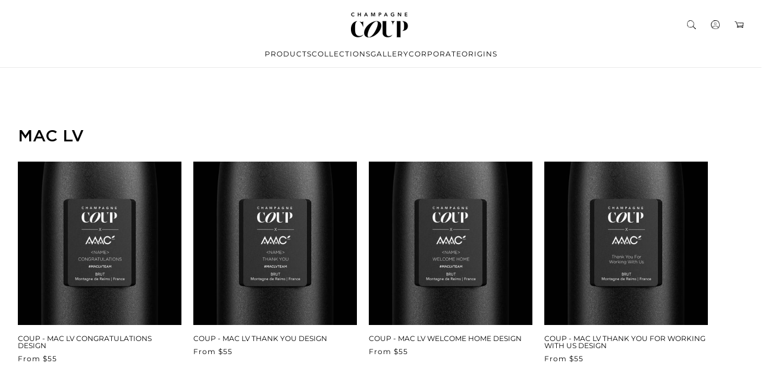

--- FILE ---
content_type: text/html; charset=utf-8
request_url: https://coupchampagne.com/collections/mac-lv
body_size: 69472
content:
<!doctype html>
<html class="js" lang="en">
  <head>
    <meta charset="utf-8">
    <meta http-equiv="X-UA-Compatible" content="IE=edge">
    <meta name="viewport" content="width=device-width,initial-scale=1">
        

    

<style>
  #fv-loading-icon {
    visibility: visible;
    position: absolute;
    display: flex;
    justify-content: center;
    align-items: center;
    font-family: system-ui, sans-serif;
    font-size: 190vw;
    line-height: 1;
    word-wrap: break-word;
    top: 0;
    left: 0;
    margin: 0;
    text-decoration: none;
    filter: none;
    transition: all 0s;
    transform: none;
    width: 99vw;
    height: 99vh;
    max-width: 99vw;
    max-height: 99vh;
    pointer-events: none;
    z-index: -99;
    overflow: hidden;
    opacity: 0.0001;
  }
</style>
<div id="fv-loading-icon">🔄</div>

<script>
(function() {
  setTimeout(function() {
    var element = document.getElementById('fv-loading-icon');
    if (element) {
      element.remove();
    }
  }, 1500);
})();
</script>


<meta property="og:site_name" content="COUP">
<meta property="og:url" content="https://coupchampagne.com/collections/mac-lv">
<meta property="og:title" content="MAC LV">
<meta property="og:type" content="website">
<meta property="og:description" content="Modern champagne gifting"><meta property="og:image" content="http://coupchampagne.com/cdn/shop/files/SW_5407-519_c0869022-7345-4e1a-acb2-327b73ca338a.jpg?v=1754511711">
  <meta property="og:image:secure_url" content="https://coupchampagne.com/cdn/shop/files/SW_5407-519_c0869022-7345-4e1a-acb2-327b73ca338a.jpg?v=1754511711">
  <meta property="og:image:width" content="4000">
  <meta property="og:image:height" content="5000"><meta name="twitter:card" content="summary_large_image">
<meta name="twitter:title" content="MAC LV">
<meta name="twitter:description" content="Modern champagne gifting">
<script type="text/javascript"> const observers=new MutationObserver((e=>{e.forEach((({addedNodes:e})=>{e.forEach((e=>{1===e.nodeType&&"SCRIPT"===e.tagName&&(e.classList.contains("analytics")||e.classList.contains("boomerang")?e.type="text/javascripts":e.src.includes("good-apps.co")||e.src.includes("cdn.shopify.com/extensions")||e.src.includes("klaviyo.com/onsite")||e.src.includes("shopify-perf-kit-unstable.min.js")?(e.setAttribute("data-src",e.src),e.removeAttribute("src")):(e.textContent.includes("loader.js")||e.textContent.includes("web_pixels_manager_load"))&&(e.type="text/javascripts"))}))}))}));observers.observe(document.documentElement,{childList:!0,subtree:!0});</script>
    <meta name="theme-color" content="">
    <meta name="format-detection" content="telephone=no">
    <link rel="canonical" href="https://coupchampagne.com/collections/mac-lv"><link rel="icon" type="image/png" href="//coupchampagne.com/cdn/shop/files/COUP_Spark_Icon_Favicon_32_x_32.png?crop=center&height=32&v=1768896856&width=32"><link rel="preconnect" href="https://fonts.shopifycdn.com" crossorigin><title>
      MAC LV
 &ndash; COUP</title>


  
  
 
    <link rel="stylesheet" href="https://cdn.jsdelivr.net/npm/@splidejs/splide@4.1.4/dist/css/splide.min.css">
    <script src="https://cdn.jsdelivr.net/npm/@splidejs/splide@4.1.4/dist/js/splide.min.js"></script>


    <script src="//coupchampagne.com/cdn/shop/t/46/assets/constants.js?v=132983761750457495441762536705" defer="defer"></script>
    <script src="//coupchampagne.com/cdn/shop/t/46/assets/pubsub.js?v=158357773527763999511762536779" defer="defer"></script>
    <script src="//coupchampagne.com/cdn/shop/t/46/assets/global.js?v=152862011079830610291762536722" defer="defer"></script>
    <script src="//coupchampagne.com/cdn/shop/t/46/assets/details-disclosure.js?v=13653116266235556501762536715" defer="defer"></script>
    <script src="//coupchampagne.com/cdn/shop/t/46/assets/details-modal.js?v=25581673532751508451762536716" defer="defer"></script>
    <script src="//coupchampagne.com/cdn/shop/t/46/assets/search-form.js?v=133129549252120666541762536783" defer="defer"></script>
    <script src="//coupchampagne.com/cdn/shop/t/46/assets/jquery.min.js?v=118972937870852736831762536763" defer="defer"></script>
    <script src="//coupchampagne.com/cdn/shop/t/46/assets/main.js?v=46245766621330181321762536766" defer="defer"></script><script src="//coupchampagne.com/cdn/shop/t/46/assets/animations.js?v=88693664871331136111762536682" defer="defer"></script>   
    <script>window.performance && window.performance.mark && window.performance.mark('shopify.content_for_header.start');</script><meta name="google-site-verification" content="68Yi83ovB5gZm_w5Rjf_c9piRVD_kt2iOpIyD4SjVds">
<meta id="shopify-digital-wallet" name="shopify-digital-wallet" content="/11937874016/digital_wallets/dialog">
<meta name="shopify-checkout-api-token" content="c3e5edc79adbac47a957cec458f0d313">
<link rel="alternate" type="application/atom+xml" title="Feed" href="/collections/mac-lv.atom" />
<link rel="alternate" hreflang="x-default" href="https://coupchampagne.com/collections/mac-lv">
<link rel="alternate" hreflang="en" href="https://coupchampagne.com/collections/mac-lv">
<link rel="alternate" hreflang="en-CA" href="https://coupchampagne.com/en-ca/collections/mac-lv">
<link rel="alternate" type="application/json+oembed" href="https://coupchampagne.com/collections/mac-lv.oembed">
<script async="async" data-src="/checkouts/internal/preloads.js?locale=en-US"></script>
<link rel="preconnect" href="https://shop.app" crossorigin="anonymous">
<script async="async" data-src="https://shop.app/checkouts/internal/preloads.js?locale=en-US&shop_id=11937874016" crossorigin="anonymous"></script>
<script id="apple-pay-shop-capabilities" type="application/json">{"shopId":11937874016,"countryCode":"US","currencyCode":"USD","merchantCapabilities":["supports3DS"],"merchantId":"gid:\/\/shopify\/Shop\/11937874016","merchantName":"COUP","requiredBillingContactFields":["postalAddress","email","phone"],"requiredShippingContactFields":["postalAddress","email","phone"],"shippingType":"shipping","supportedNetworks":["visa","masterCard","amex"],"total":{"type":"pending","label":"COUP","amount":"1.00"},"shopifyPaymentsEnabled":true,"supportsSubscriptions":true}</script>
<script id="shopify-features" type="application/json">{"accessToken":"c3e5edc79adbac47a957cec458f0d313","betas":["rich-media-storefront-analytics"],"domain":"coupchampagne.com","predictiveSearch":true,"shopId":11937874016,"locale":"en"}</script>
<script>var Shopify = Shopify || {};
Shopify.shop = "couptests.myshopify.com";
Shopify.locale = "en";
Shopify.currency = {"active":"USD","rate":"1.0"};
Shopify.country = "US";
Shopify.theme = {"name":"Coup Champagne V.3 - Ready For LIVE_opt","id":153992593660,"schema_name":"Dawn","schema_version":"15.2.0","theme_store_id":887,"role":"main"};
Shopify.theme.handle = "null";
Shopify.theme.style = {"id":null,"handle":null};
Shopify.cdnHost = "coupchampagne.com/cdn";
Shopify.routes = Shopify.routes || {};
Shopify.routes.root = "/";</script>
<script type="module">!function(o){(o.Shopify=o.Shopify||{}).modules=!0}(window);</script>
<script>!function(o){function n(){var o=[];function n(){o.push(Array.prototype.slice.apply(arguments))}return n.q=o,n}var t=o.Shopify=o.Shopify||{};t.loadFeatures=n(),t.autoloadFeatures=n()}(window);</script>
<script>
  window.ShopifyPay = window.ShopifyPay || {};
  window.ShopifyPay.apiHost = "shop.app\/pay";
  window.ShopifyPay.redirectState = null;
</script>
<script id="shop-js-analytics" type="application/json">{"pageType":"collection"}</script>
<script defer="defer" async type="module" data-src="//coupchampagne.com/cdn/shopifycloud/shop-js/modules/v2/client.init-shop-cart-sync_BN7fPSNr.en.esm.js"></script>
<script defer="defer" async type="module" data-src="//coupchampagne.com/cdn/shopifycloud/shop-js/modules/v2/chunk.common_Cbph3Kss.esm.js"></script>
<script defer="defer" async type="module" data-src="//coupchampagne.com/cdn/shopifycloud/shop-js/modules/v2/chunk.modal_DKumMAJ1.esm.js"></script>
<script type="module">
  await import("//coupchampagne.com/cdn/shopifycloud/shop-js/modules/v2/client.init-shop-cart-sync_BN7fPSNr.en.esm.js");
await import("//coupchampagne.com/cdn/shopifycloud/shop-js/modules/v2/chunk.common_Cbph3Kss.esm.js");
await import("//coupchampagne.com/cdn/shopifycloud/shop-js/modules/v2/chunk.modal_DKumMAJ1.esm.js");

  window.Shopify.SignInWithShop?.initShopCartSync?.({"fedCMEnabled":true,"windoidEnabled":true});

</script>
<script>
  window.Shopify = window.Shopify || {};
  if (!window.Shopify.featureAssets) window.Shopify.featureAssets = {};
  window.Shopify.featureAssets['shop-js'] = {"shop-cart-sync":["modules/v2/client.shop-cart-sync_CJVUk8Jm.en.esm.js","modules/v2/chunk.common_Cbph3Kss.esm.js","modules/v2/chunk.modal_DKumMAJ1.esm.js"],"init-fed-cm":["modules/v2/client.init-fed-cm_7Fvt41F4.en.esm.js","modules/v2/chunk.common_Cbph3Kss.esm.js","modules/v2/chunk.modal_DKumMAJ1.esm.js"],"init-shop-email-lookup-coordinator":["modules/v2/client.init-shop-email-lookup-coordinator_Cc088_bR.en.esm.js","modules/v2/chunk.common_Cbph3Kss.esm.js","modules/v2/chunk.modal_DKumMAJ1.esm.js"],"init-windoid":["modules/v2/client.init-windoid_hPopwJRj.en.esm.js","modules/v2/chunk.common_Cbph3Kss.esm.js","modules/v2/chunk.modal_DKumMAJ1.esm.js"],"shop-button":["modules/v2/client.shop-button_B0jaPSNF.en.esm.js","modules/v2/chunk.common_Cbph3Kss.esm.js","modules/v2/chunk.modal_DKumMAJ1.esm.js"],"shop-cash-offers":["modules/v2/client.shop-cash-offers_DPIskqss.en.esm.js","modules/v2/chunk.common_Cbph3Kss.esm.js","modules/v2/chunk.modal_DKumMAJ1.esm.js"],"shop-toast-manager":["modules/v2/client.shop-toast-manager_CK7RT69O.en.esm.js","modules/v2/chunk.common_Cbph3Kss.esm.js","modules/v2/chunk.modal_DKumMAJ1.esm.js"],"init-shop-cart-sync":["modules/v2/client.init-shop-cart-sync_BN7fPSNr.en.esm.js","modules/v2/chunk.common_Cbph3Kss.esm.js","modules/v2/chunk.modal_DKumMAJ1.esm.js"],"init-customer-accounts-sign-up":["modules/v2/client.init-customer-accounts-sign-up_CfPf4CXf.en.esm.js","modules/v2/client.shop-login-button_DeIztwXF.en.esm.js","modules/v2/chunk.common_Cbph3Kss.esm.js","modules/v2/chunk.modal_DKumMAJ1.esm.js"],"pay-button":["modules/v2/client.pay-button_CgIwFSYN.en.esm.js","modules/v2/chunk.common_Cbph3Kss.esm.js","modules/v2/chunk.modal_DKumMAJ1.esm.js"],"init-customer-accounts":["modules/v2/client.init-customer-accounts_DQ3x16JI.en.esm.js","modules/v2/client.shop-login-button_DeIztwXF.en.esm.js","modules/v2/chunk.common_Cbph3Kss.esm.js","modules/v2/chunk.modal_DKumMAJ1.esm.js"],"avatar":["modules/v2/client.avatar_BTnouDA3.en.esm.js"],"init-shop-for-new-customer-accounts":["modules/v2/client.init-shop-for-new-customer-accounts_CsZy_esa.en.esm.js","modules/v2/client.shop-login-button_DeIztwXF.en.esm.js","modules/v2/chunk.common_Cbph3Kss.esm.js","modules/v2/chunk.modal_DKumMAJ1.esm.js"],"shop-follow-button":["modules/v2/client.shop-follow-button_BRMJjgGd.en.esm.js","modules/v2/chunk.common_Cbph3Kss.esm.js","modules/v2/chunk.modal_DKumMAJ1.esm.js"],"checkout-modal":["modules/v2/client.checkout-modal_B9Drz_yf.en.esm.js","modules/v2/chunk.common_Cbph3Kss.esm.js","modules/v2/chunk.modal_DKumMAJ1.esm.js"],"shop-login-button":["modules/v2/client.shop-login-button_DeIztwXF.en.esm.js","modules/v2/chunk.common_Cbph3Kss.esm.js","modules/v2/chunk.modal_DKumMAJ1.esm.js"],"lead-capture":["modules/v2/client.lead-capture_DXYzFM3R.en.esm.js","modules/v2/chunk.common_Cbph3Kss.esm.js","modules/v2/chunk.modal_DKumMAJ1.esm.js"],"shop-login":["modules/v2/client.shop-login_CA5pJqmO.en.esm.js","modules/v2/chunk.common_Cbph3Kss.esm.js","modules/v2/chunk.modal_DKumMAJ1.esm.js"],"payment-terms":["modules/v2/client.payment-terms_BxzfvcZJ.en.esm.js","modules/v2/chunk.common_Cbph3Kss.esm.js","modules/v2/chunk.modal_DKumMAJ1.esm.js"]};
</script>
<script>(function() {
  var isLoaded = false;
  function asyncLoad() {
    if (isLoaded) return;
    isLoaded = true;
    var urls = ["https:\/\/str.rise-ai.com\/?shop=couptests.myshopify.com","https:\/\/strn.rise-ai.com\/?shop=couptests.myshopify.com","https:\/\/cdn.richpanel.com\/js\/richpanel_shopify_script.js?appClientId=coupchampagne8591\u0026tenantId=coupchampagne859\u0026shop=couptests.myshopify.com\u0026shop=couptests.myshopify.com","https:\/\/cdn.giftship.app\/build\/storefront\/giftship.js?shop=couptests.myshopify.com"];
    for (var i = 0; i < urls.length; i++) {
      var s = document.createElement('script');
      s.type = 'text/javascript';
      s.async = true;
      s.src = urls[i];
      var x = document.getElementsByTagName('script')[0];
      x.parentNode.insertBefore(s, x);
    }
  };
  document.addEventListener('StartAsyncLoading',function(event){asyncLoad();});if(window.attachEvent) {
    window.attachEvent('onload', function(){});
  } else {
    window.addEventListener('load', function(){}, false);
  }
})();</script>
<script id="__st">var __st={"a":11937874016,"offset":-28800,"reqid":"fc4d3cdf-7288-4f6c-8cbb-5002b1e6134b-1769819054","pageurl":"coupchampagne.com\/collections\/mac-lv","u":"2021706f5c52","p":"collection","rtyp":"collection","rid":388871454972};</script>
<script>window.ShopifyPaypalV4VisibilityTracking = true;</script>
<script id="captcha-bootstrap">!function(){'use strict';const t='contact',e='account',n='new_comment',o=[[t,t],['blogs',n],['comments',n],[t,'customer']],c=[[e,'customer_login'],[e,'guest_login'],[e,'recover_customer_password'],[e,'create_customer']],r=t=>t.map((([t,e])=>`form[action*='/${t}']:not([data-nocaptcha='true']) input[name='form_type'][value='${e}']`)).join(','),a=t=>()=>t?[...document.querySelectorAll(t)].map((t=>t.form)):[];function s(){const t=[...o],e=r(t);return a(e)}const i='password',u='form_key',d=['recaptcha-v3-token','g-recaptcha-response','h-captcha-response',i],f=()=>{try{return window.sessionStorage}catch{return}},m='__shopify_v',_=t=>t.elements[u];function p(t,e,n=!1){try{const o=window.sessionStorage,c=JSON.parse(o.getItem(e)),{data:r}=function(t){const{data:e,action:n}=t;return t[m]||n?{data:e,action:n}:{data:t,action:n}}(c);for(const[e,n]of Object.entries(r))t.elements[e]&&(t.elements[e].value=n);n&&o.removeItem(e)}catch(o){console.error('form repopulation failed',{error:o})}}const l='form_type',E='cptcha';function T(t){t.dataset[E]=!0}const w=window,h=w.document,L='Shopify',v='ce_forms',y='captcha';let A=!1;((t,e)=>{const n=(g='f06e6c50-85a8-45c8-87d0-21a2b65856fe',I='https://cdn.shopify.com/shopifycloud/storefront-forms-hcaptcha/ce_storefront_forms_captcha_hcaptcha.v1.5.2.iife.js',D={infoText:'Protected by hCaptcha',privacyText:'Privacy',termsText:'Terms'},(t,e,n)=>{const o=w[L][v],c=o.bindForm;if(c)return c(t,g,e,D).then(n);var r;o.q.push([[t,g,e,D],n]),r=I,A||(h.body.append(Object.assign(h.createElement('script'),{id:'captcha-provider',async:!0,src:r})),A=!0)});var g,I,D;w[L]=w[L]||{},w[L][v]=w[L][v]||{},w[L][v].q=[],w[L][y]=w[L][y]||{},w[L][y].protect=function(t,e){n(t,void 0,e),T(t)},Object.freeze(w[L][y]),function(t,e,n,w,h,L){const[v,y,A,g]=function(t,e,n){const i=e?o:[],u=t?c:[],d=[...i,...u],f=r(d),m=r(i),_=r(d.filter((([t,e])=>n.includes(e))));return[a(f),a(m),a(_),s()]}(w,h,L),I=t=>{const e=t.target;return e instanceof HTMLFormElement?e:e&&e.form},D=t=>v().includes(t);t.addEventListener('submit',(t=>{const e=I(t);if(!e)return;const n=D(e)&&!e.dataset.hcaptchaBound&&!e.dataset.recaptchaBound,o=_(e),c=g().includes(e)&&(!o||!o.value);(n||c)&&t.preventDefault(),c&&!n&&(function(t){try{if(!f())return;!function(t){const e=f();if(!e)return;const n=_(t);if(!n)return;const o=n.value;o&&e.removeItem(o)}(t);const e=Array.from(Array(32),(()=>Math.random().toString(36)[2])).join('');!function(t,e){_(t)||t.append(Object.assign(document.createElement('input'),{type:'hidden',name:u})),t.elements[u].value=e}(t,e),function(t,e){const n=f();if(!n)return;const o=[...t.querySelectorAll(`input[type='${i}']`)].map((({name:t})=>t)),c=[...d,...o],r={};for(const[a,s]of new FormData(t).entries())c.includes(a)||(r[a]=s);n.setItem(e,JSON.stringify({[m]:1,action:t.action,data:r}))}(t,e)}catch(e){console.error('failed to persist form',e)}}(e),e.submit())}));const S=(t,e)=>{t&&!t.dataset[E]&&(n(t,e.some((e=>e===t))),T(t))};for(const o of['focusin','change'])t.addEventListener(o,(t=>{const e=I(t);D(e)&&S(e,y())}));const B=e.get('form_key'),M=e.get(l),P=B&&M;t.addEventListener('DOMContentLoaded',(()=>{const t=y();if(P)for(const e of t)e.elements[l].value===M&&p(e,B);[...new Set([...A(),...v().filter((t=>'true'===t.dataset.shopifyCaptcha))])].forEach((e=>S(e,t)))}))}(h,new URLSearchParams(w.location.search),n,t,e,['guest_login'])})(!0,!0)}();</script>
<script integrity="sha256-4kQ18oKyAcykRKYeNunJcIwy7WH5gtpwJnB7kiuLZ1E=" data-source-attribution="shopify.loadfeatures" defer="defer" data-src="//coupchampagne.com/cdn/shopifycloud/storefront/assets/storefront/load_feature-a0a9edcb.js" crossorigin="anonymous"></script>
<script crossorigin="anonymous" defer="defer" data-src="//coupchampagne.com/cdn/shopifycloud/storefront/assets/shopify_pay/storefront-65b4c6d7.js?v=20250812"></script>
<script data-source-attribution="shopify.dynamic_checkout.dynamic.init">var Shopify=Shopify||{};Shopify.PaymentButton=Shopify.PaymentButton||{isStorefrontPortableWallets:!0,init:function(){window.Shopify.PaymentButton.init=function(){};var t=document.createElement("script");t.dataset.src="https://coupchampagne.com/cdn/shopifycloud/portable-wallets/latest/portable-wallets.en.js",t.type="module",document.head.appendChild(t)}};
</script>
<script data-source-attribution="shopify.dynamic_checkout.buyer_consent">
  function portableWalletsHideBuyerConsent(e){var t=document.getElementById("shopify-buyer-consent"),n=document.getElementById("shopify-subscription-policy-button");t&&n&&(t.classList.add("hidden"),t.setAttribute("aria-hidden","true"),n.removeEventListener("click",e))}function portableWalletsShowBuyerConsent(e){var t=document.getElementById("shopify-buyer-consent"),n=document.getElementById("shopify-subscription-policy-button");t&&n&&(t.classList.remove("hidden"),t.removeAttribute("aria-hidden"),n.addEventListener("click",e))}window.Shopify?.PaymentButton&&(window.Shopify.PaymentButton.hideBuyerConsent=portableWalletsHideBuyerConsent,window.Shopify.PaymentButton.showBuyerConsent=portableWalletsShowBuyerConsent);
</script>
<script data-source-attribution="shopify.dynamic_checkout.cart.bootstrap">document.addEventListener("DOMContentLoaded",(function(){function t(){return document.querySelector("shopify-accelerated-checkout-cart, shopify-accelerated-checkout")}if(t())Shopify.PaymentButton.init();else{new MutationObserver((function(e,n){t()&&(Shopify.PaymentButton.init(),n.disconnect())})).observe(document.body,{childList:!0,subtree:!0})}}));
</script>
<link id="shopify-accelerated-checkout-styles" rel="stylesheet" media="screen" href="https://coupchampagne.com/cdn/shopifycloud/portable-wallets/latest/accelerated-checkout-backwards-compat.css" crossorigin="anonymous">
<style id="shopify-accelerated-checkout-cart">
        #shopify-buyer-consent {
  margin-top: 1em;
  display: inline-block;
  width: 100%;
}

#shopify-buyer-consent.hidden {
  display: none;
}

#shopify-subscription-policy-button {
  background: none;
  border: none;
  padding: 0;
  text-decoration: underline;
  font-size: inherit;
  cursor: pointer;
}

#shopify-subscription-policy-button::before {
  box-shadow: none;
}

      </style>
<script id="sections-script" data-sections="header" defer="defer" src="//coupchampagne.com/cdn/shop/t/46/compiled_assets/scripts.js?v=18286"></script>
<script>window.performance && window.performance.mark && window.performance.mark('shopify.content_for_header.end');</script>


<link rel="preconnect" href="https://fonts.googleapis.com">
<link rel="preconnect" href="https://fonts.gstatic.com" crossorigin>
<link href="https://fonts.googleapis.com/css2?family=Splash&display=swap" rel="stylesheet">

    <style data-shopify>
      @font-face {
          font-family: 'Chandler42';
          src: url('https://cdn.shopify.com/s/files/1/0119/3787/4016/files/Chandler42.eot?v=1749223716');
          src: url('https://cdn.shopify.com/s/files/1/0119/3787/4016/files/Chandler42.eot?v=1749223716?#iefix') format('embedded-opentype'),
              url('https://cdn.shopify.com/s/files/1/0119/3787/4016/files/Chandler42.woff2?v=1749223716') format('woff2'),
              url('https://cdn.shopify.com/s/files/1/0119/3787/4016/files/Chandler42.woff?v=1749223716') format('woff'),
              url('https://cdn.shopify.com/s/files/1/0119/3787/4016/files/Chandler42.ttf?v=1749223716') format('truetype');
          font-weight: 500;
          font-style: normal;
          font-display: swap;
      }
      @font-face {
  font-family: Montserrat;
  font-weight: 400;
  font-style: normal;
  font-display: swap;
  src: url("//coupchampagne.com/cdn/fonts/montserrat/montserrat_n4.81949fa0ac9fd2021e16436151e8eaa539321637.woff2") format("woff2"),
       url("//coupchampagne.com/cdn/fonts/montserrat/montserrat_n4.a6c632ca7b62da89c3594789ba828388aac693fe.woff") format("woff");
}

      @font-face {
  font-family: Montserrat;
  font-weight: 700;
  font-style: normal;
  font-display: swap;
  src: url("//coupchampagne.com/cdn/fonts/montserrat/montserrat_n7.3c434e22befd5c18a6b4afadb1e3d77c128c7939.woff2") format("woff2"),
       url("//coupchampagne.com/cdn/fonts/montserrat/montserrat_n7.5d9fa6e2cae713c8fb539a9876489d86207fe957.woff") format("woff");
}

      @font-face {
  font-family: Montserrat;
  font-weight: 400;
  font-style: italic;
  font-display: swap;
  src: url("//coupchampagne.com/cdn/fonts/montserrat/montserrat_i4.5a4ea298b4789e064f62a29aafc18d41f09ae59b.woff2") format("woff2"),
       url("//coupchampagne.com/cdn/fonts/montserrat/montserrat_i4.072b5869c5e0ed5b9d2021e4c2af132e16681ad2.woff") format("woff");
}

      @font-face {
  font-family: Montserrat;
  font-weight: 700;
  font-style: italic;
  font-display: swap;
  src: url("//coupchampagne.com/cdn/fonts/montserrat/montserrat_i7.a0d4a463df4f146567d871890ffb3c80408e7732.woff2") format("woff2"),
       url("//coupchampagne.com/cdn/fonts/montserrat/montserrat_i7.f6ec9f2a0681acc6f8152c40921d2a4d2e1a2c78.woff") format("woff");
}

      @font-face {
  font-family: Montserrat;
  font-weight: 400;
  font-style: normal;
  font-display: swap;
  src: url("//coupchampagne.com/cdn/fonts/montserrat/montserrat_n4.81949fa0ac9fd2021e16436151e8eaa539321637.woff2") format("woff2"),
       url("//coupchampagne.com/cdn/fonts/montserrat/montserrat_n4.a6c632ca7b62da89c3594789ba828388aac693fe.woff") format("woff");
}


      
        :root,
        .color-scheme-1 {
          --color-background: 255,255,255;
        
          --gradient-background: #ffffff;
        

        

        --color-foreground: 0,0,0;
        --color-background-contrast: 191,191,191;
        --color-shadow: 18,18,18;
        --color-button: 18,18,18;
        --color-button-text: 255,255,255;
        --color-secondary-button: 255,255,255;
        --color-secondary-button-text: 18,18,18;
        --color-link: 18,18,18;
        --color-badge-foreground: 0,0,0;
        --color-badge-background: 255,255,255;
        --color-badge-border: 0,0,0;
        --payment-terms-background-color: rgb(255 255 255);
      }
      
        
        .color-scheme-2 {
          --color-background: 246,246,246;
        
          --gradient-background: #f6f6f6;
        

        

        --color-foreground: 0,0,0;
        --color-background-contrast: 182,182,182;
        --color-shadow: 0,0,0;
        --color-button: 0,0,0;
        --color-button-text: 255,255,255;
        --color-secondary-button: 246,246,246;
        --color-secondary-button-text: 18,18,18;
        --color-link: 18,18,18;
        --color-badge-foreground: 0,0,0;
        --color-badge-background: 246,246,246;
        --color-badge-border: 0,0,0;
        --payment-terms-background-color: rgb(246 246 246);
      }
      
        
        .color-scheme-3 {
          --color-background: 36,40,51;
        
          --gradient-background: #242833;
        

        

        --color-foreground: 255,255,255;
        --color-background-contrast: 47,52,66;
        --color-shadow: 18,18,18;
        --color-button: 255,255,255;
        --color-button-text: 0,0,0;
        --color-secondary-button: 36,40,51;
        --color-secondary-button-text: 255,255,255;
        --color-link: 255,255,255;
        --color-badge-foreground: 255,255,255;
        --color-badge-background: 36,40,51;
        --color-badge-border: 255,255,255;
        --payment-terms-background-color: rgb(36 40 51);
      }
      
        
        .color-scheme-4 {
          --color-background: 0,0,0;
        
          --gradient-background: #000000;
        

        

        --color-foreground: 255,255,255;
        --color-background-contrast: 128,128,128;
        --color-shadow: 18,18,18;
        --color-button: 255,255,255;
        --color-button-text: 18,18,18;
        --color-secondary-button: 0,0,0;
        --color-secondary-button-text: 255,255,255;
        --color-link: 255,255,255;
        --color-badge-foreground: 255,255,255;
        --color-badge-background: 0,0,0;
        --color-badge-border: 255,255,255;
        --payment-terms-background-color: rgb(0 0 0);
      }
      
        
        .color-scheme-5 {
          --color-background: 51,79,180;
        
          --gradient-background: #334fb4;
        

        

        --color-foreground: 255,255,255;
        --color-background-contrast: 23,35,81;
        --color-shadow: 18,18,18;
        --color-button: 255,255,255;
        --color-button-text: 51,79,180;
        --color-secondary-button: 51,79,180;
        --color-secondary-button-text: 255,255,255;
        --color-link: 255,255,255;
        --color-badge-foreground: 255,255,255;
        --color-badge-background: 51,79,180;
        --color-badge-border: 255,255,255;
        --payment-terms-background-color: rgb(51 79 180);
      }
      
        
        .color-scheme-cfb80d7c-2002-4170-9950-6044980eae05 {
          --color-background: 255,255,255;
        
          --gradient-background: #ffffff;
        

        

        --color-foreground: 159,0,0;
        --color-background-contrast: 191,191,191;
        --color-shadow: 18,18,18;
        --color-button: 18,18,18;
        --color-button-text: 255,255,255;
        --color-secondary-button: 255,255,255;
        --color-secondary-button-text: 18,18,18;
        --color-link: 18,18,18;
        --color-badge-foreground: 159,0,0;
        --color-badge-background: 255,255,255;
        --color-badge-border: 159,0,0;
        --payment-terms-background-color: rgb(255 255 255);
      }
      
        
        .color-scheme-5cb9e4b5-a746-4db4-a3c3-eaee191968f0 {
          --color-background: 255,255,255;
        
          --gradient-background: #ffffff;
        

        

        --color-foreground: 221,0,0;
        --color-background-contrast: 191,191,191;
        --color-shadow: 255,255,255;
        --color-button: 255,255,255;
        --color-button-text: 255,255,255;
        --color-secondary-button: 255,255,255;
        --color-secondary-button-text: 255,255,255;
        --color-link: 255,255,255;
        --color-badge-foreground: 221,0,0;
        --color-badge-background: 255,255,255;
        --color-badge-border: 221,0,0;
        --payment-terms-background-color: rgb(255 255 255);
      }
      
        
        .color-scheme-f015f9ee-2df3-496f-b5f1-9fcfa6979585 {
          --color-background: 255,255,255;
        
          --gradient-background: #ffffff;
        

        

        --color-foreground: 18,18,18;
        --color-background-contrast: 191,191,191;
        --color-shadow: 221,0,0;
        --color-button: 221,0,0;
        --color-button-text: 255,255,255;
        --color-secondary-button: 255,255,255;
        --color-secondary-button-text: 221,0,0;
        --color-link: 221,0,0;
        --color-badge-foreground: 18,18,18;
        --color-badge-background: 255,255,255;
        --color-badge-border: 18,18,18;
        --payment-terms-background-color: rgb(255 255 255);
      }
      

      body, .color-scheme-1, .color-scheme-2, .color-scheme-3, .color-scheme-4, .color-scheme-5, .color-scheme-cfb80d7c-2002-4170-9950-6044980eae05, .color-scheme-5cb9e4b5-a746-4db4-a3c3-eaee191968f0, .color-scheme-f015f9ee-2df3-496f-b5f1-9fcfa6979585 {
        color: rgba(var(--color-foreground));
        background-color: rgb(var(--color-background));
      }

      :root {
        --font-body-family: Montserrat, sans-serif;
        --font-body-style: normal;
        --font-body-weight: 400;
        --font-body-weight-bold: 700;

        --font-heading-family: Montserrat, sans-serif;
        --font-heading-style: normal;
        --font-heading-weight: 400;

        --font-body-scale: 1.0;
        --font-heading-scale: 1.0;

        --media-padding: px;
        --media-border-opacity: 0.05;
        --media-border-width: 0px;
        --media-radius: 0px;
        --media-shadow-opacity: 0.0;
        --media-shadow-horizontal-offset: 0px;
        --media-shadow-vertical-offset: 4px;
        --media-shadow-blur-radius: 5px;
        --media-shadow-visible: 0;

        --page-width: 180rem;
        --page-width-margin: 0rem;

        --product-card-image-padding: 0.0rem;
        --product-card-corner-radius: 0.0rem;
        --product-card-text-alignment: left;
        --product-card-border-width: 0.0rem;
        --product-card-border-opacity: 0.1;
        --product-card-shadow-opacity: 0.0;
        --product-card-shadow-visible: 0;
        --product-card-shadow-horizontal-offset: 0.0rem;
        --product-card-shadow-vertical-offset: 0.4rem;
        --product-card-shadow-blur-radius: 0.5rem;

        --collection-card-image-padding: 0.0rem;
        --collection-card-corner-radius: 0.0rem;
        --collection-card-text-alignment: left;
        --collection-card-border-width: 0.0rem;
        --collection-card-border-opacity: 0.1;
        --collection-card-shadow-opacity: 0.0;
        --collection-card-shadow-visible: 0;
        --collection-card-shadow-horizontal-offset: 0.0rem;
        --collection-card-shadow-vertical-offset: 0.4rem;
        --collection-card-shadow-blur-radius: 0.5rem;

        --blog-card-image-padding: 0.0rem;
        --blog-card-corner-radius: 0.0rem;
        --blog-card-text-alignment: left;
        --blog-card-border-width: 0.0rem;
        --blog-card-border-opacity: 0.1;
        --blog-card-shadow-opacity: 0.0;
        --blog-card-shadow-visible: 0;
        --blog-card-shadow-horizontal-offset: 0.0rem;
        --blog-card-shadow-vertical-offset: 0.4rem;
        --blog-card-shadow-blur-radius: 0.5rem;

        --badge-corner-radius: 4.0rem;

        --popup-border-width: 1px;
        --popup-border-opacity: 0.1;
        --popup-corner-radius: 0px;
        --popup-shadow-opacity: 0.05;
        --popup-shadow-horizontal-offset: 0px;
        --popup-shadow-vertical-offset: 4px;
        --popup-shadow-blur-radius: 5px;

        --drawer-border-width: 1px;
        --drawer-border-opacity: 0.1;
        --drawer-shadow-opacity: 0.0;
        --drawer-shadow-horizontal-offset: 0px;
        --drawer-shadow-vertical-offset: 4px;
        --drawer-shadow-blur-radius: 5px;

        --spacing-sections-desktop: 0px;
        --spacing-sections-mobile: 0px;

        --grid-desktop-vertical-spacing: 40px;
        --grid-desktop-horizontal-spacing: 20px;
        --grid-mobile-vertical-spacing: 20px;
        --grid-mobile-horizontal-spacing: 10px;

        --text-boxes-border-opacity: 0.1;
        --text-boxes-border-width: 0px;
        --text-boxes-radius: 0px;
        --text-boxes-shadow-opacity: 0.0;
        --text-boxes-shadow-visible: 0;
        --text-boxes-shadow-horizontal-offset: 0px;
        --text-boxes-shadow-vertical-offset: 4px;
        --text-boxes-shadow-blur-radius: 5px;

        --buttons-radius: 5px;
        --buttons-radius-outset: 6px;
        --buttons-border-width: 1px;
        --buttons-border-opacity: 1.0;
        --buttons-shadow-opacity: 0.0;
        --buttons-shadow-visible: 0;
        --buttons-shadow-horizontal-offset: 0px;
        --buttons-shadow-vertical-offset: 4px;
        --buttons-shadow-blur-radius: 5px;
        --buttons-border-offset: 0.3px;

        --inputs-radius: 10px;
        --inputs-border-width: 1px;
        --inputs-border-opacity: 0.25;
        --inputs-shadow-opacity: 0.0;
        --inputs-shadow-horizontal-offset: 0px;
        --inputs-margin-offset: 0px;
        --inputs-shadow-vertical-offset: 4px;
        --inputs-shadow-blur-radius: 5px;
        --inputs-radius-outset: 11px;

        --variant-pills-radius: 40px;
        --variant-pills-border-width: 1px;
        --variant-pills-border-opacity: 0.55;
        --variant-pills-shadow-opacity: 0.0;
        --variant-pills-shadow-horizontal-offset: 0px;
        --variant-pills-shadow-vertical-offset: 4px;
        --variant-pills-shadow-blur-radius: 5px;

        --font-gotham:Gotham;

        --font-tabletgothic:TabletGothicCompressedW02-Bd;

        --font-havehearttwo:Have Heart Two;

        --font-fiorello:Fiorello CG Condensed;

        --font-avantgarde:Avant Garde;

        --red-color:#dd0000;
        
      }

      *,
      *::before,
      *::after {
        box-sizing: inherit;
      }

      html {
        box-sizing: border-box;
        font-size: calc(var(--font-body-scale) * 62.5%);
        height: 100%;
      }

      body {
        display: grid;
        grid-template-rows: auto auto 1fr auto;
        grid-template-columns: 100%;
        min-height: 100%;
        margin: 0;
        font-size: 1.5rem;
        letter-spacing: 0.06rem;
        line-height: calc(1 + 0.8 / var(--font-body-scale));
        font-family: var(--font-body-family);
        font-style: var(--font-body-style);
        font-weight: var(--font-body-weight);
      }

      @media screen and (min-width: 750px) {
        body {
          font-size: 1.6rem;
        }
      }
    </style>
    <link rel="stylesheet" type="text/css" href="//cdn.jsdelivr.net/npm/slick-carousel@1.8.1/slick/slick.css"/>
    
    <link href="//coupchampagne.com/cdn/shop/t/46/assets/base.css?v=9324587393520729601762536687" rel="stylesheet" type="text/css" media="all" />
    <link href="//coupchampagne.com/cdn/shop/t/46/assets/style.css?v=130658671134679130671762536791" rel="stylesheet" type="text/css" media="all" />
    <link href="//coupchampagne.com/cdn/shop/t/46/assets/fonts.css?v=135237577436241748291762536721" rel="stylesheet" type="text/css" media="all" />
    <link rel="stylesheet" href="//coupchampagne.com/cdn/shop/t/46/assets/component-cart-items.css?v=134224889760375170471762536692" media="print" onload="this.media='all'">
      <link rel="preload" as="font" href="//coupchampagne.com/cdn/fonts/montserrat/montserrat_n4.81949fa0ac9fd2021e16436151e8eaa539321637.woff2" type="font/woff2" crossorigin>
      

      <link rel="preload" as="font" href="//coupchampagne.com/cdn/fonts/montserrat/montserrat_n4.81949fa0ac9fd2021e16436151e8eaa539321637.woff2" type="font/woff2" crossorigin>
      
<link href="//coupchampagne.com/cdn/shop/t/46/assets/component-localization-form.css?v=170315343355214948141762536697" rel="stylesheet" type="text/css" media="all" />
      <script src="//coupchampagne.com/cdn/shop/t/46/assets/localization-form.js?v=144176611646395275351762536764" defer="defer"></script><link
        rel="stylesheet"
        href="//coupchampagne.com/cdn/shop/t/46/assets/component-predictive-search.css?v=118923337488134913561762536700"
        media="print"
        onload="this.media='all'"
      ><script>
      if (Shopify.designMode) {
        document.documentElement.classList.add('shopify-design-mode');
      }
    </script>
  <script>window.is_hulkpo_installed=true</script>
  <!-- Google Tag Manager -->
<script>
window.dataLayer = window.dataLayer || [];
</script>
<script>(function(w,d,s,l,i){w[l]=w[l]||[];w[l].push({'gtm.start':
new Date().getTime(),event:'gtm.js'});var f=d.getElementsByTagName(s)[0],
j=d.createElement(s),dl=l!='dataLayer'?'&l='+l:'';j.async=true;j.src=
'https://www.googletagmanager.com/gtm.js?id='+i+dl;f.parentNode.insertBefore(j,f);
})(window,document,'script','dataLayer','GTM-NC73PL4');</script>
<!-- End Google Tag Manager -->
<!-- Hotjar Tracking Code for https://coupchampagne.com -->
<script>
    (function(h,o,t,j,a,r){
        h.hj=h.hj||function(){(h.hj.q=h.hj.q||[]).push(arguments)};
        h._hjSettings={hjid:2664043,hjsv:6};
        a=o.getElementsByTagName('head')[0];
        r=o.createElement('script');r.async=1;
        r.src=t+h._hjSettings.hjid+j+h._hjSettings.hjsv;
        a.appendChild(r);
    })(window,document,'https://static.hotjar.com/c/hotjar-','.js?sv=');
</script> 

<!-- Google Tag Manager -->
<script>(function(w,d,s,l,i){w[l]=w[l]||[];w[l].push({'gtm.start':
new Date().getTime(),event:'gtm.js'});var f=d.getElementsByTagName(s)[0],
j=d.createElement(s),dl=l!='dataLayer'?'&l='+l:'';j.async=true;j.src=
'https://www.googletagmanager.com/gtm.js?id='+i+dl;f.parentNode.insertBefore(j,f);
})(window,document,'script','dataLayer','GTM-NC73PL4');</script>
<!-- End Google Tag Manager -->
<!-- Google Tag Manager (noscript) -->
<noscript><iframe src="https://www.googletagmanager.com/ns.html?id=GTM-NC73PL4"
height="0" width="0" style="display:none;visibility:hidden"></iframe></noscript>
<!-- End Google Tag Manager (noscript) -->
  <!-- BEGIN app block: shopify://apps/rez-notify-me/blocks/rez/0da60196-81b6-4270-afac-c9294e1641ba --><script id='rez-config-data'>
    if (typeof REZ_DATA == 'undefined') {
      
        var storeData = {"id":2323,"domain":"couptests.myshopify.com","storefront_token":"48c89123a2fb92788a194d3e7c9f1545","is_installed":1,"plan_id":0,"plan_code":"free","watermark":true,"createdAt":"2026-01-09T00:30:44.335Z","updatedAt":"2026-01-09T00:37:38.000Z","email":"concierge@coupchampagne.com","country":"United States","store_name":"COUP","money_format":"${{amount_no_decimals}}","owner_name":"Ryan Tu","shopify_plan":"Advanced","uninstall_app":null};
      

      
        var btnConfig = {"id":2033,"button_text":"Notify me when back in stock","border_radius":"5","text_color":"#FFFFFF","bg_color":"#000000","product_type":"0","selected_product_ids":"","show_on_collection":true,"show_on_search":true,"createdAt":"2026-01-09T00:31:13.536Z","updatedAt":"2026-01-09T00:37:37.000Z"};
      

      
        var formConfig = {"store":{"id":2323},"id":2033,"header":"Notify me!","description":"Get notified when this product is back in stock!","email_placeholder":"Notify me!","email_error":"Please enter a valid email address","term_message":"Your email is safe with us.","btn_text":"Get back in stock alert","btn_border_radius":5,"text_color":"#FFFFFF","bg_color":"#000000","cf_header":"Thank you!","cf_description":"We will notify you when the product is available.","createdAt":"2026-01-09T00:31:13.535Z","updatedAt":"2026-01-09T00:31:13.535Z"};
      

        var preorderCampaignConfig = [];
      

      window.REZ_DATA = {
        shop_domain: "",
        url: "https://coupchampagne.com",
        secure_url: "https://coupchampagne.com",
        money_format: "${{amount_no_decimals}}",
        current_product: null,
        first_load_selected_variant: null,
        inventoryQuantityByVariantId: {
          
        },
        current_customer: {
          id: null,
          tags: null
        },
        current_collection: [{"id":9188829266172,"title":"COUP - MAC LV Congratulations Design","handle":"coup-mac-lv-congratulations-design","description":"\u003cp\u003e\u003cstrong\u003eCOUP - MAC LV Congratulations Design\u003c\/strong\u003e\u003c\/p\u003e\n\u003cp\u003eWelcome to your own private COUP Champagne page! \u003cbr\u003e\u003cbr\u003e\u003cstrong\u003ePick Your COUP\u003c\/strong\u003e\u003cbr\u003e\u003cmeta charset=\"utf-8\"\u003eChoose your stage for a celebration that’s unmistakably yours. Whether you want the bold simplicity of a stand-alone bottle or you’re ready to up the ante with a case decked out with flutes and sabers, each option is a statement. Select the configuration that fuels your fire.\u003cbr\u003e\u003cspan style=\"font-family: -apple-system, BlinkMacSystemFont, 'San Francisco', 'Segoe UI', Roboto, 'Helvetica Neue', sans-serif; font-size: 0.875rem;\"\u003e\u003c\/span\u003e\u003cspan style=\"font-family: -apple-system, BlinkMacSystemFont, 'San Francisco', 'Segoe UI', Roboto, 'Helvetica Neue', sans-serif; font-size: 0.875rem;\"\u003e\u003c\/span\u003e\u003c\/p\u003e\n\u003cp\u003e\u003cstrong\u003e\u003cspan style=\"color: rgb(255, 42, 0);\"\u003e\u003ca href=\"https:\/\/coupchampagne.com\/collections\/design-your-own\" style=\"color: rgb(255, 42, 0);\" rel=\"noopener\" target=\"_blank\"\u003eCLICK HERE\u003c\/a\u003e \u003c\/span\u003e\u003c\/strong\u003eto see images and specifications for all champagne case options. \u003c\/p\u003e\n\u003cp\u003e\u003cspan\u003e______________________________\u003cbr\u003e\u003cbr\u003e\u003cem\u003eAbout the Champagne\u003c\/em\u003e\u003c\/span\u003e\u003c\/p\u003e\n\u003cp\u003eCrafted from Premier Cru vineyards in Montagne de Reims region under the direction of award winning winemaker Gilles Dumangin, COUP Champagne is produced with the same small batch characteristic and passion of over 130 years of experience passed down over five generations of incredible champagne making. After aging for four years in the cellars, our approachable cuvée delights the palate as the perfect reward.\u003c\/p\u003e\n\u003cp\u003eFresh, fruity and with a complex structure, this deep cellar aged cuvée blends equal proportions of Pinot Noir, Chardonnay and Pinot Meunier. It is a ripe wine, with a rounded, full-bodied character. Full of yellow and crisp green fruits and with a touch of toast, it deliciously combines fruitiness and texture.\u003c\/p\u003e\n\u003cp\u003eChigny-les-Rose, Montagne de Reims, Champagne, France\u003c\/p\u003e","published_at":"2025-12-05T14:12:21-08:00","created_at":"2025-12-05T14:12:21-08:00","vendor":"COUP Champagne","type":"","tags":["hidden","maclv","nameoncase","privateclient"],"price":5500,"price_min":5500,"price_max":47500,"available":true,"price_varies":true,"compare_at_price":0,"compare_at_price_min":0,"compare_at_price_max":0,"compare_at_price_varies":false,"variants":[{"id":48582881640700,"title":"Custom Monolith Bottle","option1":"Custom Monolith Bottle","option2":null,"option3":null,"sku":null,"requires_shipping":true,"taxable":true,"featured_image":{"id":46452261388540,"product_id":9188829266172,"position":2,"created_at":"2025-09-25T09:27:11-07:00","updated_at":"2026-01-15T08:49:35-08:00","alt":null,"width":2048,"height":2048,"src":"\/\/coupchampagne.com\/cdn\/shop\/files\/1bottlemonolith_00c8dbd9-c179-4398-8807-dced8501aaa2.webp?v=1768495775","variant_ids":[48582881640700]},"available":true,"name":"COUP - MAC LV Congratulations Design - Custom Monolith Bottle","public_title":"Custom Monolith Bottle","options":["Custom Monolith Bottle"],"price":12500,"weight":1814,"compare_at_price":0,"inventory_management":null,"barcode":null,"featured_media":{"alt":null,"id":37543909687548,"position":2,"preview_image":{"aspect_ratio":1.0,"height":2048,"width":2048,"src":"\/\/coupchampagne.com\/cdn\/shop\/files\/1bottlemonolith_00c8dbd9-c179-4398-8807-dced8501aaa2.webp?v=1768495775"}},"requires_selling_plan":false,"selling_plan_allocations":[]},{"id":48582881673468,"title":"Custom Solo Case","option1":"Custom Solo Case","option2":null,"option3":null,"sku":null,"requires_shipping":true,"taxable":true,"featured_image":{"id":46452261421308,"product_id":9188829266172,"position":3,"created_at":"2025-09-25T09:27:11-07:00","updated_at":"2026-01-15T08:49:35-08:00","alt":null,"width":2048,"height":2048,"src":"\/\/coupchampagne.com\/cdn\/shop\/files\/2solocase_7fd5ad30-b89a-4fe3-8796-3fe4d127649c.jpg?v=1768495775","variant_ids":[48582881673468]},"available":true,"name":"COUP - MAC LV Congratulations Design - Custom Solo Case","public_title":"Custom Solo Case","options":["Custom Solo Case"],"price":17500,"weight":4082,"compare_at_price":0,"inventory_management":null,"barcode":null,"featured_media":{"alt":null,"id":37543909720316,"position":3,"preview_image":{"aspect_ratio":1.0,"height":2048,"width":2048,"src":"\/\/coupchampagne.com\/cdn\/shop\/files\/2solocase_7fd5ad30-b89a-4fe3-8796-3fe4d127649c.jpg?v=1768495775"}},"requires_selling_plan":false,"selling_plan_allocations":[]},{"id":48582881706236,"title":"Custom Signature Case","option1":"Custom Signature Case","option2":null,"option3":null,"sku":null,"requires_shipping":true,"taxable":true,"featured_image":{"id":46452261454076,"product_id":9188829266172,"position":4,"created_at":"2025-09-25T09:27:11-07:00","updated_at":"2026-01-15T08:49:35-08:00","alt":null,"width":2048,"height":2048,"src":"\/\/coupchampagne.com\/cdn\/shop\/files\/3signaturecase_34cf9eea-cbfb-46ee-a602-6ccbfed4fcc1.webp?v=1768495775","variant_ids":[48582881706236]},"available":true,"name":"COUP - MAC LV Congratulations Design - Custom Signature Case","public_title":"Custom Signature Case","options":["Custom Signature Case"],"price":25000,"weight":4990,"compare_at_price":0,"inventory_management":null,"barcode":null,"featured_media":{"alt":null,"id":37543909753084,"position":4,"preview_image":{"aspect_ratio":1.0,"height":2048,"width":2048,"src":"\/\/coupchampagne.com\/cdn\/shop\/files\/3signaturecase_34cf9eea-cbfb-46ee-a602-6ccbfed4fcc1.webp?v=1768495775"}},"requires_selling_plan":false,"selling_plan_allocations":[]},{"id":48582881739004,"title":"Custom Solo Metal Case","option1":"Custom Solo Metal Case","option2":null,"option3":null,"sku":null,"requires_shipping":true,"taxable":true,"featured_image":{"id":46452261486844,"product_id":9188829266172,"position":5,"created_at":"2025-09-25T09:27:11-07:00","updated_at":"2026-01-15T08:49:35-08:00","alt":null,"width":2048,"height":2048,"src":"\/\/coupchampagne.com\/cdn\/shop\/files\/4solometalcase_a62176ad-76d2-4477-8f2b-7c77387f018c.webp?v=1768495775","variant_ids":[48582881739004]},"available":true,"name":"COUP - MAC LV Congratulations Design - Custom Solo Metal Case","public_title":"Custom Solo Metal Case","options":["Custom Solo Metal Case"],"price":27500,"weight":4536,"compare_at_price":0,"inventory_management":null,"barcode":null,"featured_media":{"alt":null,"id":37543909785852,"position":5,"preview_image":{"aspect_ratio":1.0,"height":2048,"width":2048,"src":"\/\/coupchampagne.com\/cdn\/shop\/files\/4solometalcase_a62176ad-76d2-4477-8f2b-7c77387f018c.webp?v=1768495775"}},"requires_selling_plan":false,"selling_plan_allocations":[]},{"id":48582881771772,"title":"Custom Supreme Case","option1":"Custom Supreme Case","option2":null,"option3":null,"sku":null,"requires_shipping":true,"taxable":true,"featured_image":{"id":46452261519612,"product_id":9188829266172,"position":6,"created_at":"2025-09-25T09:27:11-07:00","updated_at":"2026-01-15T08:49:35-08:00","alt":null,"width":2048,"height":2048,"src":"\/\/coupchampagne.com\/cdn\/shop\/files\/5supremecase_62ca749d-df62-4dde-a549-b4bf9764da97.webp?v=1768495775","variant_ids":[48582881771772]},"available":true,"name":"COUP - MAC LV Congratulations Design - Custom Supreme Case","public_title":"Custom Supreme Case","options":["Custom Supreme Case"],"price":30000,"weight":6350,"compare_at_price":0,"inventory_management":null,"barcode":null,"featured_media":{"alt":null,"id":37543909818620,"position":6,"preview_image":{"aspect_ratio":1.0,"height":2048,"width":2048,"src":"\/\/coupchampagne.com\/cdn\/shop\/files\/5supremecase_62ca749d-df62-4dde-a549-b4bf9764da97.webp?v=1768495775"}},"requires_selling_plan":false,"selling_plan_allocations":[]},{"id":48582881804540,"title":"Custom Supreme Metal Case","option1":"Custom Supreme Metal Case","option2":null,"option3":null,"sku":null,"requires_shipping":true,"taxable":true,"featured_image":{"id":46452261552380,"product_id":9188829266172,"position":7,"created_at":"2025-09-25T09:27:11-07:00","updated_at":"2026-01-15T08:49:35-08:00","alt":null,"width":2048,"height":2048,"src":"\/\/coupchampagne.com\/cdn\/shop\/files\/6suprememetalcase_6fc738dc-57ee-4ea0-875f-9eafa308fca4.webp?v=1768495775","variant_ids":[48582881804540]},"available":true,"name":"COUP - MAC LV Congratulations Design - Custom Supreme Metal Case","public_title":"Custom Supreme Metal Case","options":["Custom Supreme Metal Case"],"price":37500,"weight":6350,"compare_at_price":0,"inventory_management":null,"barcode":null,"featured_media":{"alt":null,"id":37543909851388,"position":7,"preview_image":{"aspect_ratio":1.0,"height":2048,"width":2048,"src":"\/\/coupchampagne.com\/cdn\/shop\/files\/6suprememetalcase_6fc738dc-57ee-4ea0-875f-9eafa308fca4.webp?v=1768495775"}},"requires_selling_plan":false,"selling_plan_allocations":[]},{"id":48582881837308,"title":"Custom Trio Case","option1":"Custom Trio Case","option2":null,"option3":null,"sku":null,"requires_shipping":true,"taxable":true,"featured_image":{"id":46452261585148,"product_id":9188829266172,"position":8,"created_at":"2025-09-25T09:27:12-07:00","updated_at":"2026-01-15T08:49:35-08:00","alt":null,"width":2048,"height":2048,"src":"\/\/coupchampagne.com\/cdn\/shop\/files\/7triocase_d7b0fb0d-1353-4b50-877a-59e614b6f6db.webp?v=1768495775","variant_ids":[48582881837308]},"available":true,"name":"COUP - MAC LV Congratulations Design - Custom Trio Case","public_title":"Custom Trio Case","options":["Custom Trio Case"],"price":47500,"weight":7711,"compare_at_price":0,"inventory_management":null,"barcode":null,"featured_media":{"alt":null,"id":37543909884156,"position":8,"preview_image":{"aspect_ratio":1.0,"height":2048,"width":2048,"src":"\/\/coupchampagne.com\/cdn\/shop\/files\/7triocase_d7b0fb0d-1353-4b50-877a-59e614b6f6db.webp?v=1768495775"}},"requires_selling_plan":false,"selling_plan_allocations":[]},{"id":48582881870076,"title":"Custom MiniSolo Case","option1":"Custom MiniSolo Case","option2":null,"option3":null,"sku":null,"requires_shipping":true,"taxable":true,"featured_image":{"id":46452261650684,"product_id":9188829266172,"position":10,"created_at":"2025-09-25T09:27:12-07:00","updated_at":"2026-01-15T08:49:35-08:00","alt":null,"width":2048,"height":2048,"src":"\/\/coupchampagne.com\/cdn\/shop\/files\/9minisolocase_d2c7e266-2bc3-4ac0-bd58-c2b10572720d.jpg?v=1768495775","variant_ids":[48582881870076]},"available":true,"name":"COUP - MAC LV Congratulations Design - Custom MiniSolo Case","public_title":"Custom MiniSolo Case","options":["Custom MiniSolo Case"],"price":12500,"weight":2722,"compare_at_price":0,"inventory_management":null,"barcode":null,"featured_media":{"alt":null,"id":37543909949692,"position":10,"preview_image":{"aspect_ratio":1.0,"height":2048,"width":2048,"src":"\/\/coupchampagne.com\/cdn\/shop\/files\/9minisolocase_d2c7e266-2bc3-4ac0-bd58-c2b10572720d.jpg?v=1768495775"}},"requires_selling_plan":false,"selling_plan_allocations":[]},{"id":48582881902844,"title":"Custom Mini6 Case","option1":"Custom Mini6 Case","option2":null,"option3":null,"sku":null,"requires_shipping":true,"taxable":true,"featured_image":{"id":46452261617916,"product_id":9188829266172,"position":9,"created_at":"2025-09-25T09:27:12-07:00","updated_at":"2026-01-15T08:49:35-08:00","alt":null,"width":2048,"height":2048,"src":"\/\/coupchampagne.com\/cdn\/shop\/files\/8mini6case_c4f04cf3-c6a5-4254-9fbb-3e2d428200dd.png?v=1768495775","variant_ids":[48582881902844]},"available":true,"name":"COUP - MAC LV Congratulations Design - Custom Mini6 Case","public_title":"Custom Mini6 Case","options":["Custom Mini6 Case"],"price":27500,"weight":1814,"compare_at_price":0,"inventory_management":null,"barcode":null,"featured_media":{"alt":null,"id":37543909916924,"position":9,"preview_image":{"aspect_ratio":1.0,"height":2048,"width":2048,"src":"\/\/coupchampagne.com\/cdn\/shop\/files\/8mini6case_c4f04cf3-c6a5-4254-9fbb-3e2d428200dd.png?v=1768495775"}},"requires_selling_plan":false,"selling_plan_allocations":[]},{"id":48582881935612,"title":"Custom Mini Bottle","option1":"Custom Mini Bottle","option2":null,"option3":null,"sku":null,"requires_shipping":true,"taxable":true,"featured_image":{"id":46452261683452,"product_id":9188829266172,"position":11,"created_at":"2025-09-25T09:27:12-07:00","updated_at":"2026-01-15T08:49:35-08:00","alt":null,"width":2048,"height":2048,"src":"\/\/coupchampagne.com\/cdn\/shop\/files\/10bottlemini_ffb3086d-9851-4b61-a173-b10ba2c202dd.webp?v=1768495775","variant_ids":[48582881935612]},"available":true,"name":"COUP - MAC LV Congratulations Design - Custom Mini Bottle","public_title":"Custom Mini Bottle","options":["Custom Mini Bottle"],"price":5500,"weight":1814,"compare_at_price":0,"inventory_management":null,"barcode":null,"featured_media":{"alt":null,"id":37543909982460,"position":11,"preview_image":{"aspect_ratio":1.0,"height":2048,"width":2048,"src":"\/\/coupchampagne.com\/cdn\/shop\/files\/10bottlemini_ffb3086d-9851-4b61-a173-b10ba2c202dd.webp?v=1768495775"}},"requires_selling_plan":false,"selling_plan_allocations":[]}],"images":["\/\/coupchampagne.com\/cdn\/shop\/files\/mockup1_c00e822f-8282-4d7c-b3a8-f02f0407c205.jpg?v=1764972782","\/\/coupchampagne.com\/cdn\/shop\/files\/1bottlemonolith_00c8dbd9-c179-4398-8807-dced8501aaa2.webp?v=1768495775","\/\/coupchampagne.com\/cdn\/shop\/files\/2solocase_7fd5ad30-b89a-4fe3-8796-3fe4d127649c.jpg?v=1768495775","\/\/coupchampagne.com\/cdn\/shop\/files\/3signaturecase_34cf9eea-cbfb-46ee-a602-6ccbfed4fcc1.webp?v=1768495775","\/\/coupchampagne.com\/cdn\/shop\/files\/4solometalcase_a62176ad-76d2-4477-8f2b-7c77387f018c.webp?v=1768495775","\/\/coupchampagne.com\/cdn\/shop\/files\/5supremecase_62ca749d-df62-4dde-a549-b4bf9764da97.webp?v=1768495775","\/\/coupchampagne.com\/cdn\/shop\/files\/6suprememetalcase_6fc738dc-57ee-4ea0-875f-9eafa308fca4.webp?v=1768495775","\/\/coupchampagne.com\/cdn\/shop\/files\/7triocase_d7b0fb0d-1353-4b50-877a-59e614b6f6db.webp?v=1768495775","\/\/coupchampagne.com\/cdn\/shop\/files\/8mini6case_c4f04cf3-c6a5-4254-9fbb-3e2d428200dd.png?v=1768495775","\/\/coupchampagne.com\/cdn\/shop\/files\/9minisolocase_d2c7e266-2bc3-4ac0-bd58-c2b10572720d.jpg?v=1768495775","\/\/coupchampagne.com\/cdn\/shop\/files\/10bottlemini_ffb3086d-9851-4b61-a173-b10ba2c202dd.webp?v=1768495775","\/\/coupchampagne.com\/cdn\/shop\/files\/mockup2_183db7a6-6e51-4ac4-8482-090386a10d17.jpg?v=1764972768"],"featured_image":"\/\/coupchampagne.com\/cdn\/shop\/files\/mockup1_c00e822f-8282-4d7c-b3a8-f02f0407c205.jpg?v=1764972782","options":["Select Your Case or Bottle"],"media":[{"alt":null,"id":38107018952956,"position":1,"preview_image":{"aspect_ratio":1.0,"height":2000,"width":2000,"src":"\/\/coupchampagne.com\/cdn\/shop\/files\/mockup1_c00e822f-8282-4d7c-b3a8-f02f0407c205.jpg?v=1764972782"},"aspect_ratio":1.0,"height":2000,"media_type":"image","src":"\/\/coupchampagne.com\/cdn\/shop\/files\/mockup1_c00e822f-8282-4d7c-b3a8-f02f0407c205.jpg?v=1764972782","width":2000},{"alt":null,"id":37543909687548,"position":2,"preview_image":{"aspect_ratio":1.0,"height":2048,"width":2048,"src":"\/\/coupchampagne.com\/cdn\/shop\/files\/1bottlemonolith_00c8dbd9-c179-4398-8807-dced8501aaa2.webp?v=1768495775"},"aspect_ratio":1.0,"height":2048,"media_type":"image","src":"\/\/coupchampagne.com\/cdn\/shop\/files\/1bottlemonolith_00c8dbd9-c179-4398-8807-dced8501aaa2.webp?v=1768495775","width":2048},{"alt":null,"id":37543909720316,"position":3,"preview_image":{"aspect_ratio":1.0,"height":2048,"width":2048,"src":"\/\/coupchampagne.com\/cdn\/shop\/files\/2solocase_7fd5ad30-b89a-4fe3-8796-3fe4d127649c.jpg?v=1768495775"},"aspect_ratio":1.0,"height":2048,"media_type":"image","src":"\/\/coupchampagne.com\/cdn\/shop\/files\/2solocase_7fd5ad30-b89a-4fe3-8796-3fe4d127649c.jpg?v=1768495775","width":2048},{"alt":null,"id":37543909753084,"position":4,"preview_image":{"aspect_ratio":1.0,"height":2048,"width":2048,"src":"\/\/coupchampagne.com\/cdn\/shop\/files\/3signaturecase_34cf9eea-cbfb-46ee-a602-6ccbfed4fcc1.webp?v=1768495775"},"aspect_ratio":1.0,"height":2048,"media_type":"image","src":"\/\/coupchampagne.com\/cdn\/shop\/files\/3signaturecase_34cf9eea-cbfb-46ee-a602-6ccbfed4fcc1.webp?v=1768495775","width":2048},{"alt":null,"id":37543909785852,"position":5,"preview_image":{"aspect_ratio":1.0,"height":2048,"width":2048,"src":"\/\/coupchampagne.com\/cdn\/shop\/files\/4solometalcase_a62176ad-76d2-4477-8f2b-7c77387f018c.webp?v=1768495775"},"aspect_ratio":1.0,"height":2048,"media_type":"image","src":"\/\/coupchampagne.com\/cdn\/shop\/files\/4solometalcase_a62176ad-76d2-4477-8f2b-7c77387f018c.webp?v=1768495775","width":2048},{"alt":null,"id":37543909818620,"position":6,"preview_image":{"aspect_ratio":1.0,"height":2048,"width":2048,"src":"\/\/coupchampagne.com\/cdn\/shop\/files\/5supremecase_62ca749d-df62-4dde-a549-b4bf9764da97.webp?v=1768495775"},"aspect_ratio":1.0,"height":2048,"media_type":"image","src":"\/\/coupchampagne.com\/cdn\/shop\/files\/5supremecase_62ca749d-df62-4dde-a549-b4bf9764da97.webp?v=1768495775","width":2048},{"alt":null,"id":37543909851388,"position":7,"preview_image":{"aspect_ratio":1.0,"height":2048,"width":2048,"src":"\/\/coupchampagne.com\/cdn\/shop\/files\/6suprememetalcase_6fc738dc-57ee-4ea0-875f-9eafa308fca4.webp?v=1768495775"},"aspect_ratio":1.0,"height":2048,"media_type":"image","src":"\/\/coupchampagne.com\/cdn\/shop\/files\/6suprememetalcase_6fc738dc-57ee-4ea0-875f-9eafa308fca4.webp?v=1768495775","width":2048},{"alt":null,"id":37543909884156,"position":8,"preview_image":{"aspect_ratio":1.0,"height":2048,"width":2048,"src":"\/\/coupchampagne.com\/cdn\/shop\/files\/7triocase_d7b0fb0d-1353-4b50-877a-59e614b6f6db.webp?v=1768495775"},"aspect_ratio":1.0,"height":2048,"media_type":"image","src":"\/\/coupchampagne.com\/cdn\/shop\/files\/7triocase_d7b0fb0d-1353-4b50-877a-59e614b6f6db.webp?v=1768495775","width":2048},{"alt":null,"id":37543909916924,"position":9,"preview_image":{"aspect_ratio":1.0,"height":2048,"width":2048,"src":"\/\/coupchampagne.com\/cdn\/shop\/files\/8mini6case_c4f04cf3-c6a5-4254-9fbb-3e2d428200dd.png?v=1768495775"},"aspect_ratio":1.0,"height":2048,"media_type":"image","src":"\/\/coupchampagne.com\/cdn\/shop\/files\/8mini6case_c4f04cf3-c6a5-4254-9fbb-3e2d428200dd.png?v=1768495775","width":2048},{"alt":null,"id":37543909949692,"position":10,"preview_image":{"aspect_ratio":1.0,"height":2048,"width":2048,"src":"\/\/coupchampagne.com\/cdn\/shop\/files\/9minisolocase_d2c7e266-2bc3-4ac0-bd58-c2b10572720d.jpg?v=1768495775"},"aspect_ratio":1.0,"height":2048,"media_type":"image","src":"\/\/coupchampagne.com\/cdn\/shop\/files\/9minisolocase_d2c7e266-2bc3-4ac0-bd58-c2b10572720d.jpg?v=1768495775","width":2048},{"alt":null,"id":37543909982460,"position":11,"preview_image":{"aspect_ratio":1.0,"height":2048,"width":2048,"src":"\/\/coupchampagne.com\/cdn\/shop\/files\/10bottlemini_ffb3086d-9851-4b61-a173-b10ba2c202dd.webp?v=1768495775"},"aspect_ratio":1.0,"height":2048,"media_type":"image","src":"\/\/coupchampagne.com\/cdn\/shop\/files\/10bottlemini_ffb3086d-9851-4b61-a173-b10ba2c202dd.webp?v=1768495775","width":2048},{"alt":null,"id":38107018985724,"position":12,"preview_image":{"aspect_ratio":1.0,"height":2000,"width":2000,"src":"\/\/coupchampagne.com\/cdn\/shop\/files\/mockup2_183db7a6-6e51-4ac4-8482-090386a10d17.jpg?v=1764972768"},"aspect_ratio":1.0,"height":2000,"media_type":"image","src":"\/\/coupchampagne.com\/cdn\/shop\/files\/mockup2_183db7a6-6e51-4ac4-8482-090386a10d17.jpg?v=1764972768","width":2000}],"requires_selling_plan":false,"selling_plan_groups":[],"content":"\u003cp\u003e\u003cstrong\u003eCOUP - MAC LV Congratulations Design\u003c\/strong\u003e\u003c\/p\u003e\n\u003cp\u003eWelcome to your own private COUP Champagne page! \u003cbr\u003e\u003cbr\u003e\u003cstrong\u003ePick Your COUP\u003c\/strong\u003e\u003cbr\u003e\u003cmeta charset=\"utf-8\"\u003eChoose your stage for a celebration that’s unmistakably yours. Whether you want the bold simplicity of a stand-alone bottle or you’re ready to up the ante with a case decked out with flutes and sabers, each option is a statement. Select the configuration that fuels your fire.\u003cbr\u003e\u003cspan style=\"font-family: -apple-system, BlinkMacSystemFont, 'San Francisco', 'Segoe UI', Roboto, 'Helvetica Neue', sans-serif; font-size: 0.875rem;\"\u003e\u003c\/span\u003e\u003cspan style=\"font-family: -apple-system, BlinkMacSystemFont, 'San Francisco', 'Segoe UI', Roboto, 'Helvetica Neue', sans-serif; font-size: 0.875rem;\"\u003e\u003c\/span\u003e\u003c\/p\u003e\n\u003cp\u003e\u003cstrong\u003e\u003cspan style=\"color: rgb(255, 42, 0);\"\u003e\u003ca href=\"https:\/\/coupchampagne.com\/collections\/design-your-own\" style=\"color: rgb(255, 42, 0);\" rel=\"noopener\" target=\"_blank\"\u003eCLICK HERE\u003c\/a\u003e \u003c\/span\u003e\u003c\/strong\u003eto see images and specifications for all champagne case options. \u003c\/p\u003e\n\u003cp\u003e\u003cspan\u003e______________________________\u003cbr\u003e\u003cbr\u003e\u003cem\u003eAbout the Champagne\u003c\/em\u003e\u003c\/span\u003e\u003c\/p\u003e\n\u003cp\u003eCrafted from Premier Cru vineyards in Montagne de Reims region under the direction of award winning winemaker Gilles Dumangin, COUP Champagne is produced with the same small batch characteristic and passion of over 130 years of experience passed down over five generations of incredible champagne making. After aging for four years in the cellars, our approachable cuvée delights the palate as the perfect reward.\u003c\/p\u003e\n\u003cp\u003eFresh, fruity and with a complex structure, this deep cellar aged cuvée blends equal proportions of Pinot Noir, Chardonnay and Pinot Meunier. It is a ripe wine, with a rounded, full-bodied character. Full of yellow and crisp green fruits and with a touch of toast, it deliciously combines fruitiness and texture.\u003c\/p\u003e\n\u003cp\u003eChigny-les-Rose, Montagne de Reims, Champagne, France\u003c\/p\u003e"},{"id":9188829561084,"title":"COUP - MAC LV Thank You Design","handle":"coup-mac-lv-thank-you-design","description":"\u003cp\u003e\u003cstrong\u003eCOUP - MAC LV Thank You Design\u003c\/strong\u003e\u003c\/p\u003e\n\u003cp\u003eWelcome to your own private COUP Champagne page! \u003cbr\u003e\u003cbr\u003e\u003cstrong\u003ePick Your COUP\u003c\/strong\u003e\u003cbr\u003e\u003cmeta charset=\"utf-8\"\u003eChoose your stage for a celebration that’s unmistakably yours. Whether you want the bold simplicity of a stand-alone bottle or you’re ready to up the ante with a case decked out with flutes and sabers, each option is a statement. Select the configuration that fuels your fire.\u003cbr\u003e\u003cspan style=\"font-family: -apple-system, BlinkMacSystemFont, 'San Francisco', 'Segoe UI', Roboto, 'Helvetica Neue', sans-serif; font-size: 0.875rem;\"\u003e\u003c\/span\u003e\u003cspan style=\"font-family: -apple-system, BlinkMacSystemFont, 'San Francisco', 'Segoe UI', Roboto, 'Helvetica Neue', sans-serif; font-size: 0.875rem;\"\u003e\u003c\/span\u003e\u003c\/p\u003e\n\u003cp\u003e\u003cstrong\u003e\u003cspan style=\"color: rgb(255, 42, 0);\"\u003e\u003ca rel=\"noopener\" style=\"color: rgb(255, 42, 0);\" href=\"https:\/\/coupchampagne.com\/collections\/design-your-own\" target=\"_blank\"\u003eCLICK HERE\u003c\/a\u003e \u003c\/span\u003e\u003c\/strong\u003eto see images and specifications for all champagne case options. \u003c\/p\u003e\n\u003cp\u003e\u003cspan\u003e______________________________\u003cbr\u003e\u003cbr\u003e\u003cem\u003eAbout the Champagne\u003c\/em\u003e\u003c\/span\u003e\u003c\/p\u003e\n\u003cp\u003eCrafted from Premier Cru vineyards in Montagne de Reims region under the direction of award winning winemaker Gilles Dumangin, COUP Champagne is produced with the same small batch characteristic and passion of over 130 years of experience passed down over five generations of incredible champagne making. After aging for four years in the cellars, our approachable cuvée delights the palate as the perfect reward.\u003c\/p\u003e\n\u003cp\u003eFresh, fruity and with a complex structure, this deep cellar aged cuvée blends equal proportions of Pinot Noir, Chardonnay and Pinot Meunier. It is a ripe wine, with a rounded, full-bodied character. Full of yellow and crisp green fruits and with a touch of toast, it deliciously combines fruitiness and texture.\u003c\/p\u003e\n\u003cp\u003eChigny-les-Rose, Montagne de Reims, Champagne, France\u003c\/p\u003e","published_at":"2025-12-05T14:14:16-08:00","created_at":"2025-12-05T14:14:16-08:00","vendor":"COUP Champagne","type":"","tags":["hidden","maclv","nameoncase","privateclient"],"price":5500,"price_min":5500,"price_max":47500,"available":true,"price_varies":true,"compare_at_price":0,"compare_at_price_min":0,"compare_at_price_max":0,"compare_at_price_varies":false,"variants":[{"id":48582882853116,"title":"Custom Monolith Bottle","option1":"Custom Monolith Bottle","option2":null,"option3":null,"sku":null,"requires_shipping":true,"taxable":true,"featured_image":{"id":46452261388540,"product_id":9188829561084,"position":2,"created_at":"2025-09-25T09:27:11-07:00","updated_at":"2026-01-15T08:49:35-08:00","alt":null,"width":2048,"height":2048,"src":"\/\/coupchampagne.com\/cdn\/shop\/files\/1bottlemonolith_00c8dbd9-c179-4398-8807-dced8501aaa2.webp?v=1768495775","variant_ids":[48582882853116]},"available":true,"name":"COUP - MAC LV Thank You Design - Custom Monolith Bottle","public_title":"Custom Monolith Bottle","options":["Custom Monolith Bottle"],"price":12500,"weight":1814,"compare_at_price":0,"inventory_management":null,"barcode":null,"featured_media":{"alt":null,"id":37543909687548,"position":2,"preview_image":{"aspect_ratio":1.0,"height":2048,"width":2048,"src":"\/\/coupchampagne.com\/cdn\/shop\/files\/1bottlemonolith_00c8dbd9-c179-4398-8807-dced8501aaa2.webp?v=1768495775"}},"requires_selling_plan":false,"selling_plan_allocations":[]},{"id":48582882885884,"title":"Custom Solo Case","option1":"Custom Solo Case","option2":null,"option3":null,"sku":null,"requires_shipping":true,"taxable":true,"featured_image":{"id":46452261421308,"product_id":9188829561084,"position":3,"created_at":"2025-09-25T09:27:11-07:00","updated_at":"2026-01-15T08:49:35-08:00","alt":null,"width":2048,"height":2048,"src":"\/\/coupchampagne.com\/cdn\/shop\/files\/2solocase_7fd5ad30-b89a-4fe3-8796-3fe4d127649c.jpg?v=1768495775","variant_ids":[48582882885884]},"available":true,"name":"COUP - MAC LV Thank You Design - Custom Solo Case","public_title":"Custom Solo Case","options":["Custom Solo Case"],"price":17500,"weight":4082,"compare_at_price":0,"inventory_management":null,"barcode":null,"featured_media":{"alt":null,"id":37543909720316,"position":3,"preview_image":{"aspect_ratio":1.0,"height":2048,"width":2048,"src":"\/\/coupchampagne.com\/cdn\/shop\/files\/2solocase_7fd5ad30-b89a-4fe3-8796-3fe4d127649c.jpg?v=1768495775"}},"requires_selling_plan":false,"selling_plan_allocations":[]},{"id":48582882918652,"title":"Custom Signature Case","option1":"Custom Signature Case","option2":null,"option3":null,"sku":null,"requires_shipping":true,"taxable":true,"featured_image":{"id":46452261454076,"product_id":9188829561084,"position":4,"created_at":"2025-09-25T09:27:11-07:00","updated_at":"2026-01-15T08:49:35-08:00","alt":null,"width":2048,"height":2048,"src":"\/\/coupchampagne.com\/cdn\/shop\/files\/3signaturecase_34cf9eea-cbfb-46ee-a602-6ccbfed4fcc1.webp?v=1768495775","variant_ids":[48582882918652]},"available":true,"name":"COUP - MAC LV Thank You Design - Custom Signature Case","public_title":"Custom Signature Case","options":["Custom Signature Case"],"price":25000,"weight":4990,"compare_at_price":0,"inventory_management":null,"barcode":null,"featured_media":{"alt":null,"id":37543909753084,"position":4,"preview_image":{"aspect_ratio":1.0,"height":2048,"width":2048,"src":"\/\/coupchampagne.com\/cdn\/shop\/files\/3signaturecase_34cf9eea-cbfb-46ee-a602-6ccbfed4fcc1.webp?v=1768495775"}},"requires_selling_plan":false,"selling_plan_allocations":[]},{"id":48582882951420,"title":"Custom Solo Metal Case","option1":"Custom Solo Metal Case","option2":null,"option3":null,"sku":null,"requires_shipping":true,"taxable":true,"featured_image":{"id":46452261486844,"product_id":9188829561084,"position":5,"created_at":"2025-09-25T09:27:11-07:00","updated_at":"2026-01-15T08:49:35-08:00","alt":null,"width":2048,"height":2048,"src":"\/\/coupchampagne.com\/cdn\/shop\/files\/4solometalcase_a62176ad-76d2-4477-8f2b-7c77387f018c.webp?v=1768495775","variant_ids":[48582882951420]},"available":true,"name":"COUP - MAC LV Thank You Design - Custom Solo Metal Case","public_title":"Custom Solo Metal Case","options":["Custom Solo Metal Case"],"price":27500,"weight":4536,"compare_at_price":0,"inventory_management":null,"barcode":null,"featured_media":{"alt":null,"id":37543909785852,"position":5,"preview_image":{"aspect_ratio":1.0,"height":2048,"width":2048,"src":"\/\/coupchampagne.com\/cdn\/shop\/files\/4solometalcase_a62176ad-76d2-4477-8f2b-7c77387f018c.webp?v=1768495775"}},"requires_selling_plan":false,"selling_plan_allocations":[]},{"id":48582882984188,"title":"Custom Supreme Case","option1":"Custom Supreme Case","option2":null,"option3":null,"sku":null,"requires_shipping":true,"taxable":true,"featured_image":{"id":46452261519612,"product_id":9188829561084,"position":6,"created_at":"2025-09-25T09:27:11-07:00","updated_at":"2026-01-15T08:49:35-08:00","alt":null,"width":2048,"height":2048,"src":"\/\/coupchampagne.com\/cdn\/shop\/files\/5supremecase_62ca749d-df62-4dde-a549-b4bf9764da97.webp?v=1768495775","variant_ids":[48582882984188]},"available":true,"name":"COUP - MAC LV Thank You Design - Custom Supreme Case","public_title":"Custom Supreme Case","options":["Custom Supreme Case"],"price":30000,"weight":6350,"compare_at_price":0,"inventory_management":null,"barcode":null,"featured_media":{"alt":null,"id":37543909818620,"position":6,"preview_image":{"aspect_ratio":1.0,"height":2048,"width":2048,"src":"\/\/coupchampagne.com\/cdn\/shop\/files\/5supremecase_62ca749d-df62-4dde-a549-b4bf9764da97.webp?v=1768495775"}},"requires_selling_plan":false,"selling_plan_allocations":[]},{"id":48582883016956,"title":"Custom Supreme Metal Case","option1":"Custom Supreme Metal Case","option2":null,"option3":null,"sku":null,"requires_shipping":true,"taxable":true,"featured_image":{"id":46452261552380,"product_id":9188829561084,"position":7,"created_at":"2025-09-25T09:27:11-07:00","updated_at":"2026-01-15T08:49:35-08:00","alt":null,"width":2048,"height":2048,"src":"\/\/coupchampagne.com\/cdn\/shop\/files\/6suprememetalcase_6fc738dc-57ee-4ea0-875f-9eafa308fca4.webp?v=1768495775","variant_ids":[48582883016956]},"available":true,"name":"COUP - MAC LV Thank You Design - Custom Supreme Metal Case","public_title":"Custom Supreme Metal Case","options":["Custom Supreme Metal Case"],"price":37500,"weight":6350,"compare_at_price":0,"inventory_management":null,"barcode":null,"featured_media":{"alt":null,"id":37543909851388,"position":7,"preview_image":{"aspect_ratio":1.0,"height":2048,"width":2048,"src":"\/\/coupchampagne.com\/cdn\/shop\/files\/6suprememetalcase_6fc738dc-57ee-4ea0-875f-9eafa308fca4.webp?v=1768495775"}},"requires_selling_plan":false,"selling_plan_allocations":[]},{"id":48582883049724,"title":"Custom Trio Case","option1":"Custom Trio Case","option2":null,"option3":null,"sku":null,"requires_shipping":true,"taxable":true,"featured_image":{"id":46452261585148,"product_id":9188829561084,"position":8,"created_at":"2025-09-25T09:27:12-07:00","updated_at":"2026-01-15T08:49:35-08:00","alt":null,"width":2048,"height":2048,"src":"\/\/coupchampagne.com\/cdn\/shop\/files\/7triocase_d7b0fb0d-1353-4b50-877a-59e614b6f6db.webp?v=1768495775","variant_ids":[48582883049724]},"available":true,"name":"COUP - MAC LV Thank You Design - Custom Trio Case","public_title":"Custom Trio Case","options":["Custom Trio Case"],"price":47500,"weight":7711,"compare_at_price":0,"inventory_management":null,"barcode":null,"featured_media":{"alt":null,"id":37543909884156,"position":8,"preview_image":{"aspect_ratio":1.0,"height":2048,"width":2048,"src":"\/\/coupchampagne.com\/cdn\/shop\/files\/7triocase_d7b0fb0d-1353-4b50-877a-59e614b6f6db.webp?v=1768495775"}},"requires_selling_plan":false,"selling_plan_allocations":[]},{"id":48582883082492,"title":"Custom MiniSolo Case","option1":"Custom MiniSolo Case","option2":null,"option3":null,"sku":null,"requires_shipping":true,"taxable":true,"featured_image":{"id":46452261650684,"product_id":9188829561084,"position":10,"created_at":"2025-09-25T09:27:12-07:00","updated_at":"2026-01-15T08:49:35-08:00","alt":null,"width":2048,"height":2048,"src":"\/\/coupchampagne.com\/cdn\/shop\/files\/9minisolocase_d2c7e266-2bc3-4ac0-bd58-c2b10572720d.jpg?v=1768495775","variant_ids":[48582883082492]},"available":true,"name":"COUP - MAC LV Thank You Design - Custom MiniSolo Case","public_title":"Custom MiniSolo Case","options":["Custom MiniSolo Case"],"price":12500,"weight":2722,"compare_at_price":0,"inventory_management":null,"barcode":null,"featured_media":{"alt":null,"id":37543909949692,"position":10,"preview_image":{"aspect_ratio":1.0,"height":2048,"width":2048,"src":"\/\/coupchampagne.com\/cdn\/shop\/files\/9minisolocase_d2c7e266-2bc3-4ac0-bd58-c2b10572720d.jpg?v=1768495775"}},"requires_selling_plan":false,"selling_plan_allocations":[]},{"id":48582883115260,"title":"Custom Mini6 Case","option1":"Custom Mini6 Case","option2":null,"option3":null,"sku":null,"requires_shipping":true,"taxable":true,"featured_image":{"id":46452261617916,"product_id":9188829561084,"position":9,"created_at":"2025-09-25T09:27:12-07:00","updated_at":"2026-01-15T08:49:35-08:00","alt":null,"width":2048,"height":2048,"src":"\/\/coupchampagne.com\/cdn\/shop\/files\/8mini6case_c4f04cf3-c6a5-4254-9fbb-3e2d428200dd.png?v=1768495775","variant_ids":[48582883115260]},"available":true,"name":"COUP - MAC LV Thank You Design - Custom Mini6 Case","public_title":"Custom Mini6 Case","options":["Custom Mini6 Case"],"price":27500,"weight":1814,"compare_at_price":0,"inventory_management":null,"barcode":null,"featured_media":{"alt":null,"id":37543909916924,"position":9,"preview_image":{"aspect_ratio":1.0,"height":2048,"width":2048,"src":"\/\/coupchampagne.com\/cdn\/shop\/files\/8mini6case_c4f04cf3-c6a5-4254-9fbb-3e2d428200dd.png?v=1768495775"}},"requires_selling_plan":false,"selling_plan_allocations":[]},{"id":48582883148028,"title":"Custom Mini Bottle","option1":"Custom Mini Bottle","option2":null,"option3":null,"sku":null,"requires_shipping":true,"taxable":true,"featured_image":{"id":46452261683452,"product_id":9188829561084,"position":11,"created_at":"2025-09-25T09:27:12-07:00","updated_at":"2026-01-15T08:49:35-08:00","alt":null,"width":2048,"height":2048,"src":"\/\/coupchampagne.com\/cdn\/shop\/files\/10bottlemini_ffb3086d-9851-4b61-a173-b10ba2c202dd.webp?v=1768495775","variant_ids":[48582883148028]},"available":true,"name":"COUP - MAC LV Thank You Design - Custom Mini Bottle","public_title":"Custom Mini Bottle","options":["Custom Mini Bottle"],"price":5500,"weight":1814,"compare_at_price":0,"inventory_management":null,"barcode":null,"featured_media":{"alt":null,"id":37543909982460,"position":11,"preview_image":{"aspect_ratio":1.0,"height":2048,"width":2048,"src":"\/\/coupchampagne.com\/cdn\/shop\/files\/10bottlemini_ffb3086d-9851-4b61-a173-b10ba2c202dd.webp?v=1768495775"}},"requires_selling_plan":false,"selling_plan_allocations":[]}],"images":["\/\/coupchampagne.com\/cdn\/shop\/files\/mockup1_dd55febe-2c7d-4c9a-b36c-8430f3a668ed.jpg?v=1764972891","\/\/coupchampagne.com\/cdn\/shop\/files\/1bottlemonolith_00c8dbd9-c179-4398-8807-dced8501aaa2.webp?v=1768495775","\/\/coupchampagne.com\/cdn\/shop\/files\/2solocase_7fd5ad30-b89a-4fe3-8796-3fe4d127649c.jpg?v=1768495775","\/\/coupchampagne.com\/cdn\/shop\/files\/3signaturecase_34cf9eea-cbfb-46ee-a602-6ccbfed4fcc1.webp?v=1768495775","\/\/coupchampagne.com\/cdn\/shop\/files\/4solometalcase_a62176ad-76d2-4477-8f2b-7c77387f018c.webp?v=1768495775","\/\/coupchampagne.com\/cdn\/shop\/files\/5supremecase_62ca749d-df62-4dde-a549-b4bf9764da97.webp?v=1768495775","\/\/coupchampagne.com\/cdn\/shop\/files\/6suprememetalcase_6fc738dc-57ee-4ea0-875f-9eafa308fca4.webp?v=1768495775","\/\/coupchampagne.com\/cdn\/shop\/files\/7triocase_d7b0fb0d-1353-4b50-877a-59e614b6f6db.webp?v=1768495775","\/\/coupchampagne.com\/cdn\/shop\/files\/8mini6case_c4f04cf3-c6a5-4254-9fbb-3e2d428200dd.png?v=1768495775","\/\/coupchampagne.com\/cdn\/shop\/files\/9minisolocase_d2c7e266-2bc3-4ac0-bd58-c2b10572720d.jpg?v=1768495775","\/\/coupchampagne.com\/cdn\/shop\/files\/10bottlemini_ffb3086d-9851-4b61-a173-b10ba2c202dd.webp?v=1768495775","\/\/coupchampagne.com\/cdn\/shop\/files\/mockup2_15910a6f-b2c4-4e73-b960-15de702fa128.jpg?v=1764972886"],"featured_image":"\/\/coupchampagne.com\/cdn\/shop\/files\/mockup1_dd55febe-2c7d-4c9a-b36c-8430f3a668ed.jpg?v=1764972891","options":["Select Your Case or Bottle"],"media":[{"alt":null,"id":38107024097532,"position":1,"preview_image":{"aspect_ratio":1.0,"height":2000,"width":2000,"src":"\/\/coupchampagne.com\/cdn\/shop\/files\/mockup1_dd55febe-2c7d-4c9a-b36c-8430f3a668ed.jpg?v=1764972891"},"aspect_ratio":1.0,"height":2000,"media_type":"image","src":"\/\/coupchampagne.com\/cdn\/shop\/files\/mockup1_dd55febe-2c7d-4c9a-b36c-8430f3a668ed.jpg?v=1764972891","width":2000},{"alt":null,"id":37543909687548,"position":2,"preview_image":{"aspect_ratio":1.0,"height":2048,"width":2048,"src":"\/\/coupchampagne.com\/cdn\/shop\/files\/1bottlemonolith_00c8dbd9-c179-4398-8807-dced8501aaa2.webp?v=1768495775"},"aspect_ratio":1.0,"height":2048,"media_type":"image","src":"\/\/coupchampagne.com\/cdn\/shop\/files\/1bottlemonolith_00c8dbd9-c179-4398-8807-dced8501aaa2.webp?v=1768495775","width":2048},{"alt":null,"id":37543909720316,"position":3,"preview_image":{"aspect_ratio":1.0,"height":2048,"width":2048,"src":"\/\/coupchampagne.com\/cdn\/shop\/files\/2solocase_7fd5ad30-b89a-4fe3-8796-3fe4d127649c.jpg?v=1768495775"},"aspect_ratio":1.0,"height":2048,"media_type":"image","src":"\/\/coupchampagne.com\/cdn\/shop\/files\/2solocase_7fd5ad30-b89a-4fe3-8796-3fe4d127649c.jpg?v=1768495775","width":2048},{"alt":null,"id":37543909753084,"position":4,"preview_image":{"aspect_ratio":1.0,"height":2048,"width":2048,"src":"\/\/coupchampagne.com\/cdn\/shop\/files\/3signaturecase_34cf9eea-cbfb-46ee-a602-6ccbfed4fcc1.webp?v=1768495775"},"aspect_ratio":1.0,"height":2048,"media_type":"image","src":"\/\/coupchampagne.com\/cdn\/shop\/files\/3signaturecase_34cf9eea-cbfb-46ee-a602-6ccbfed4fcc1.webp?v=1768495775","width":2048},{"alt":null,"id":37543909785852,"position":5,"preview_image":{"aspect_ratio":1.0,"height":2048,"width":2048,"src":"\/\/coupchampagne.com\/cdn\/shop\/files\/4solometalcase_a62176ad-76d2-4477-8f2b-7c77387f018c.webp?v=1768495775"},"aspect_ratio":1.0,"height":2048,"media_type":"image","src":"\/\/coupchampagne.com\/cdn\/shop\/files\/4solometalcase_a62176ad-76d2-4477-8f2b-7c77387f018c.webp?v=1768495775","width":2048},{"alt":null,"id":37543909818620,"position":6,"preview_image":{"aspect_ratio":1.0,"height":2048,"width":2048,"src":"\/\/coupchampagne.com\/cdn\/shop\/files\/5supremecase_62ca749d-df62-4dde-a549-b4bf9764da97.webp?v=1768495775"},"aspect_ratio":1.0,"height":2048,"media_type":"image","src":"\/\/coupchampagne.com\/cdn\/shop\/files\/5supremecase_62ca749d-df62-4dde-a549-b4bf9764da97.webp?v=1768495775","width":2048},{"alt":null,"id":37543909851388,"position":7,"preview_image":{"aspect_ratio":1.0,"height":2048,"width":2048,"src":"\/\/coupchampagne.com\/cdn\/shop\/files\/6suprememetalcase_6fc738dc-57ee-4ea0-875f-9eafa308fca4.webp?v=1768495775"},"aspect_ratio":1.0,"height":2048,"media_type":"image","src":"\/\/coupchampagne.com\/cdn\/shop\/files\/6suprememetalcase_6fc738dc-57ee-4ea0-875f-9eafa308fca4.webp?v=1768495775","width":2048},{"alt":null,"id":37543909884156,"position":8,"preview_image":{"aspect_ratio":1.0,"height":2048,"width":2048,"src":"\/\/coupchampagne.com\/cdn\/shop\/files\/7triocase_d7b0fb0d-1353-4b50-877a-59e614b6f6db.webp?v=1768495775"},"aspect_ratio":1.0,"height":2048,"media_type":"image","src":"\/\/coupchampagne.com\/cdn\/shop\/files\/7triocase_d7b0fb0d-1353-4b50-877a-59e614b6f6db.webp?v=1768495775","width":2048},{"alt":null,"id":37543909916924,"position":9,"preview_image":{"aspect_ratio":1.0,"height":2048,"width":2048,"src":"\/\/coupchampagne.com\/cdn\/shop\/files\/8mini6case_c4f04cf3-c6a5-4254-9fbb-3e2d428200dd.png?v=1768495775"},"aspect_ratio":1.0,"height":2048,"media_type":"image","src":"\/\/coupchampagne.com\/cdn\/shop\/files\/8mini6case_c4f04cf3-c6a5-4254-9fbb-3e2d428200dd.png?v=1768495775","width":2048},{"alt":null,"id":37543909949692,"position":10,"preview_image":{"aspect_ratio":1.0,"height":2048,"width":2048,"src":"\/\/coupchampagne.com\/cdn\/shop\/files\/9minisolocase_d2c7e266-2bc3-4ac0-bd58-c2b10572720d.jpg?v=1768495775"},"aspect_ratio":1.0,"height":2048,"media_type":"image","src":"\/\/coupchampagne.com\/cdn\/shop\/files\/9minisolocase_d2c7e266-2bc3-4ac0-bd58-c2b10572720d.jpg?v=1768495775","width":2048},{"alt":null,"id":37543909982460,"position":11,"preview_image":{"aspect_ratio":1.0,"height":2048,"width":2048,"src":"\/\/coupchampagne.com\/cdn\/shop\/files\/10bottlemini_ffb3086d-9851-4b61-a173-b10ba2c202dd.webp?v=1768495775"},"aspect_ratio":1.0,"height":2048,"media_type":"image","src":"\/\/coupchampagne.com\/cdn\/shop\/files\/10bottlemini_ffb3086d-9851-4b61-a173-b10ba2c202dd.webp?v=1768495775","width":2048},{"alt":null,"id":38107024130300,"position":12,"preview_image":{"aspect_ratio":1.0,"height":2000,"width":2000,"src":"\/\/coupchampagne.com\/cdn\/shop\/files\/mockup2_15910a6f-b2c4-4e73-b960-15de702fa128.jpg?v=1764972886"},"aspect_ratio":1.0,"height":2000,"media_type":"image","src":"\/\/coupchampagne.com\/cdn\/shop\/files\/mockup2_15910a6f-b2c4-4e73-b960-15de702fa128.jpg?v=1764972886","width":2000}],"requires_selling_plan":false,"selling_plan_groups":[],"content":"\u003cp\u003e\u003cstrong\u003eCOUP - MAC LV Thank You Design\u003c\/strong\u003e\u003c\/p\u003e\n\u003cp\u003eWelcome to your own private COUP Champagne page! \u003cbr\u003e\u003cbr\u003e\u003cstrong\u003ePick Your COUP\u003c\/strong\u003e\u003cbr\u003e\u003cmeta charset=\"utf-8\"\u003eChoose your stage for a celebration that’s unmistakably yours. Whether you want the bold simplicity of a stand-alone bottle or you’re ready to up the ante with a case decked out with flutes and sabers, each option is a statement. Select the configuration that fuels your fire.\u003cbr\u003e\u003cspan style=\"font-family: -apple-system, BlinkMacSystemFont, 'San Francisco', 'Segoe UI', Roboto, 'Helvetica Neue', sans-serif; font-size: 0.875rem;\"\u003e\u003c\/span\u003e\u003cspan style=\"font-family: -apple-system, BlinkMacSystemFont, 'San Francisco', 'Segoe UI', Roboto, 'Helvetica Neue', sans-serif; font-size: 0.875rem;\"\u003e\u003c\/span\u003e\u003c\/p\u003e\n\u003cp\u003e\u003cstrong\u003e\u003cspan style=\"color: rgb(255, 42, 0);\"\u003e\u003ca rel=\"noopener\" style=\"color: rgb(255, 42, 0);\" href=\"https:\/\/coupchampagne.com\/collections\/design-your-own\" target=\"_blank\"\u003eCLICK HERE\u003c\/a\u003e \u003c\/span\u003e\u003c\/strong\u003eto see images and specifications for all champagne case options. \u003c\/p\u003e\n\u003cp\u003e\u003cspan\u003e______________________________\u003cbr\u003e\u003cbr\u003e\u003cem\u003eAbout the Champagne\u003c\/em\u003e\u003c\/span\u003e\u003c\/p\u003e\n\u003cp\u003eCrafted from Premier Cru vineyards in Montagne de Reims region under the direction of award winning winemaker Gilles Dumangin, COUP Champagne is produced with the same small batch characteristic and passion of over 130 years of experience passed down over five generations of incredible champagne making. After aging for four years in the cellars, our approachable cuvée delights the palate as the perfect reward.\u003c\/p\u003e\n\u003cp\u003eFresh, fruity and with a complex structure, this deep cellar aged cuvée blends equal proportions of Pinot Noir, Chardonnay and Pinot Meunier. It is a ripe wine, with a rounded, full-bodied character. Full of yellow and crisp green fruits and with a touch of toast, it deliciously combines fruitiness and texture.\u003c\/p\u003e\n\u003cp\u003eChigny-les-Rose, Montagne de Reims, Champagne, France\u003c\/p\u003e"},{"id":9188829659388,"title":"COUP - MAC LV Welcome Home Design","handle":"coup-mac-lv-welcome-home-design","description":"\u003cp\u003e\u003cstrong\u003eCOUP - MAC LV Welcome Home Design\u003c\/strong\u003e\u003c\/p\u003e\n\u003cp\u003eWelcome to your own private COUP Champagne page! \u003cbr\u003e\u003cbr\u003e\u003cstrong\u003ePick Your COUP\u003c\/strong\u003e\u003cbr\u003e\u003cmeta charset=\"utf-8\"\u003eChoose your stage for a celebration that’s unmistakably yours. Whether you want the bold simplicity of a stand-alone bottle or you’re ready to up the ante with a case decked out with flutes and sabers, each option is a statement. Select the configuration that fuels your fire.\u003cbr\u003e\u003cspan style=\"font-family: -apple-system, BlinkMacSystemFont, 'San Francisco', 'Segoe UI', Roboto, 'Helvetica Neue', sans-serif; font-size: 0.875rem;\"\u003e\u003c\/span\u003e\u003cspan style=\"font-family: -apple-system, BlinkMacSystemFont, 'San Francisco', 'Segoe UI', Roboto, 'Helvetica Neue', sans-serif; font-size: 0.875rem;\"\u003e\u003c\/span\u003e\u003c\/p\u003e\n\u003cp\u003e\u003cstrong\u003e\u003cspan style=\"color: rgb(255, 42, 0);\"\u003e\u003ca href=\"https:\/\/coupchampagne.com\/collections\/design-your-own\" style=\"color: rgb(255, 42, 0);\" rel=\"noopener\" target=\"_blank\"\u003eCLICK HERE\u003c\/a\u003e \u003c\/span\u003e\u003c\/strong\u003eto see images and specifications for all champagne case options. \u003c\/p\u003e\n\u003cp\u003e\u003cspan\u003e______________________________\u003cbr\u003e\u003cbr\u003e\u003cem\u003eAbout the Champagne\u003c\/em\u003e\u003c\/span\u003e\u003c\/p\u003e\n\u003cp\u003eCrafted from Premier Cru vineyards in Montagne de Reims region under the direction of award winning winemaker Gilles Dumangin, COUP Champagne is produced with the same small batch characteristic and passion of over 130 years of experience passed down over five generations of incredible champagne making. After aging for four years in the cellars, our approachable cuvée delights the palate as the perfect reward.\u003c\/p\u003e\n\u003cp\u003eFresh, fruity and with a complex structure, this deep cellar aged cuvée blends equal proportions of Pinot Noir, Chardonnay and Pinot Meunier. It is a ripe wine, with a rounded, full-bodied character. Full of yellow and crisp green fruits and with a touch of toast, it deliciously combines fruitiness and texture.\u003c\/p\u003e\n\u003cp\u003eChigny-les-Rose, Montagne de Reims, Champagne, France\u003c\/p\u003e","published_at":"2025-12-05T14:15:11-08:00","created_at":"2025-12-05T14:15:11-08:00","vendor":"COUP Champagne","type":"","tags":["hidden","maclv","nameoncase","privateclient"],"price":5500,"price_min":5500,"price_max":47500,"available":true,"price_varies":true,"compare_at_price":0,"compare_at_price_min":0,"compare_at_price_max":0,"compare_at_price_varies":false,"variants":[{"id":48582883279100,"title":"Custom Monolith Bottle","option1":"Custom Monolith Bottle","option2":null,"option3":null,"sku":null,"requires_shipping":true,"taxable":true,"featured_image":{"id":46452261388540,"product_id":9188829659388,"position":2,"created_at":"2025-09-25T09:27:11-07:00","updated_at":"2026-01-15T08:49:35-08:00","alt":null,"width":2048,"height":2048,"src":"\/\/coupchampagne.com\/cdn\/shop\/files\/1bottlemonolith_00c8dbd9-c179-4398-8807-dced8501aaa2.webp?v=1768495775","variant_ids":[48582883279100]},"available":true,"name":"COUP - MAC LV Welcome Home Design - Custom Monolith Bottle","public_title":"Custom Monolith Bottle","options":["Custom Monolith Bottle"],"price":12500,"weight":1814,"compare_at_price":0,"inventory_management":null,"barcode":null,"featured_media":{"alt":null,"id":37543909687548,"position":2,"preview_image":{"aspect_ratio":1.0,"height":2048,"width":2048,"src":"\/\/coupchampagne.com\/cdn\/shop\/files\/1bottlemonolith_00c8dbd9-c179-4398-8807-dced8501aaa2.webp?v=1768495775"}},"requires_selling_plan":false,"selling_plan_allocations":[]},{"id":48582883311868,"title":"Custom Solo Case","option1":"Custom Solo Case","option2":null,"option3":null,"sku":null,"requires_shipping":true,"taxable":true,"featured_image":{"id":46452261421308,"product_id":9188829659388,"position":3,"created_at":"2025-09-25T09:27:11-07:00","updated_at":"2026-01-15T08:49:35-08:00","alt":null,"width":2048,"height":2048,"src":"\/\/coupchampagne.com\/cdn\/shop\/files\/2solocase_7fd5ad30-b89a-4fe3-8796-3fe4d127649c.jpg?v=1768495775","variant_ids":[48582883311868]},"available":true,"name":"COUP - MAC LV Welcome Home Design - Custom Solo Case","public_title":"Custom Solo Case","options":["Custom Solo Case"],"price":17500,"weight":4082,"compare_at_price":0,"inventory_management":null,"barcode":null,"featured_media":{"alt":null,"id":37543909720316,"position":3,"preview_image":{"aspect_ratio":1.0,"height":2048,"width":2048,"src":"\/\/coupchampagne.com\/cdn\/shop\/files\/2solocase_7fd5ad30-b89a-4fe3-8796-3fe4d127649c.jpg?v=1768495775"}},"requires_selling_plan":false,"selling_plan_allocations":[]},{"id":48582883344636,"title":"Custom Signature Case","option1":"Custom Signature Case","option2":null,"option3":null,"sku":null,"requires_shipping":true,"taxable":true,"featured_image":{"id":46452261454076,"product_id":9188829659388,"position":4,"created_at":"2025-09-25T09:27:11-07:00","updated_at":"2026-01-15T08:49:35-08:00","alt":null,"width":2048,"height":2048,"src":"\/\/coupchampagne.com\/cdn\/shop\/files\/3signaturecase_34cf9eea-cbfb-46ee-a602-6ccbfed4fcc1.webp?v=1768495775","variant_ids":[48582883344636]},"available":true,"name":"COUP - MAC LV Welcome Home Design - Custom Signature Case","public_title":"Custom Signature Case","options":["Custom Signature Case"],"price":25000,"weight":4990,"compare_at_price":0,"inventory_management":null,"barcode":null,"featured_media":{"alt":null,"id":37543909753084,"position":4,"preview_image":{"aspect_ratio":1.0,"height":2048,"width":2048,"src":"\/\/coupchampagne.com\/cdn\/shop\/files\/3signaturecase_34cf9eea-cbfb-46ee-a602-6ccbfed4fcc1.webp?v=1768495775"}},"requires_selling_plan":false,"selling_plan_allocations":[]},{"id":48582883377404,"title":"Custom Solo Metal Case","option1":"Custom Solo Metal Case","option2":null,"option3":null,"sku":null,"requires_shipping":true,"taxable":true,"featured_image":{"id":46452261486844,"product_id":9188829659388,"position":5,"created_at":"2025-09-25T09:27:11-07:00","updated_at":"2026-01-15T08:49:35-08:00","alt":null,"width":2048,"height":2048,"src":"\/\/coupchampagne.com\/cdn\/shop\/files\/4solometalcase_a62176ad-76d2-4477-8f2b-7c77387f018c.webp?v=1768495775","variant_ids":[48582883377404]},"available":true,"name":"COUP - MAC LV Welcome Home Design - Custom Solo Metal Case","public_title":"Custom Solo Metal Case","options":["Custom Solo Metal Case"],"price":27500,"weight":4536,"compare_at_price":0,"inventory_management":null,"barcode":null,"featured_media":{"alt":null,"id":37543909785852,"position":5,"preview_image":{"aspect_ratio":1.0,"height":2048,"width":2048,"src":"\/\/coupchampagne.com\/cdn\/shop\/files\/4solometalcase_a62176ad-76d2-4477-8f2b-7c77387f018c.webp?v=1768495775"}},"requires_selling_plan":false,"selling_plan_allocations":[]},{"id":48582883410172,"title":"Custom Supreme Case","option1":"Custom Supreme Case","option2":null,"option3":null,"sku":null,"requires_shipping":true,"taxable":true,"featured_image":{"id":46452261519612,"product_id":9188829659388,"position":6,"created_at":"2025-09-25T09:27:11-07:00","updated_at":"2026-01-15T08:49:35-08:00","alt":null,"width":2048,"height":2048,"src":"\/\/coupchampagne.com\/cdn\/shop\/files\/5supremecase_62ca749d-df62-4dde-a549-b4bf9764da97.webp?v=1768495775","variant_ids":[48582883410172]},"available":true,"name":"COUP - MAC LV Welcome Home Design - Custom Supreme Case","public_title":"Custom Supreme Case","options":["Custom Supreme Case"],"price":30000,"weight":6350,"compare_at_price":0,"inventory_management":null,"barcode":null,"featured_media":{"alt":null,"id":37543909818620,"position":6,"preview_image":{"aspect_ratio":1.0,"height":2048,"width":2048,"src":"\/\/coupchampagne.com\/cdn\/shop\/files\/5supremecase_62ca749d-df62-4dde-a549-b4bf9764da97.webp?v=1768495775"}},"requires_selling_plan":false,"selling_plan_allocations":[]},{"id":48582883442940,"title":"Custom Supreme Metal Case","option1":"Custom Supreme Metal Case","option2":null,"option3":null,"sku":null,"requires_shipping":true,"taxable":true,"featured_image":{"id":46452261552380,"product_id":9188829659388,"position":7,"created_at":"2025-09-25T09:27:11-07:00","updated_at":"2026-01-15T08:49:35-08:00","alt":null,"width":2048,"height":2048,"src":"\/\/coupchampagne.com\/cdn\/shop\/files\/6suprememetalcase_6fc738dc-57ee-4ea0-875f-9eafa308fca4.webp?v=1768495775","variant_ids":[48582883442940]},"available":true,"name":"COUP - MAC LV Welcome Home Design - Custom Supreme Metal Case","public_title":"Custom Supreme Metal Case","options":["Custom Supreme Metal Case"],"price":37500,"weight":6350,"compare_at_price":0,"inventory_management":null,"barcode":null,"featured_media":{"alt":null,"id":37543909851388,"position":7,"preview_image":{"aspect_ratio":1.0,"height":2048,"width":2048,"src":"\/\/coupchampagne.com\/cdn\/shop\/files\/6suprememetalcase_6fc738dc-57ee-4ea0-875f-9eafa308fca4.webp?v=1768495775"}},"requires_selling_plan":false,"selling_plan_allocations":[]},{"id":48582883475708,"title":"Custom Trio Case","option1":"Custom Trio Case","option2":null,"option3":null,"sku":null,"requires_shipping":true,"taxable":true,"featured_image":{"id":46452261585148,"product_id":9188829659388,"position":8,"created_at":"2025-09-25T09:27:12-07:00","updated_at":"2026-01-15T08:49:35-08:00","alt":null,"width":2048,"height":2048,"src":"\/\/coupchampagne.com\/cdn\/shop\/files\/7triocase_d7b0fb0d-1353-4b50-877a-59e614b6f6db.webp?v=1768495775","variant_ids":[48582883475708]},"available":true,"name":"COUP - MAC LV Welcome Home Design - Custom Trio Case","public_title":"Custom Trio Case","options":["Custom Trio Case"],"price":47500,"weight":7711,"compare_at_price":0,"inventory_management":null,"barcode":null,"featured_media":{"alt":null,"id":37543909884156,"position":8,"preview_image":{"aspect_ratio":1.0,"height":2048,"width":2048,"src":"\/\/coupchampagne.com\/cdn\/shop\/files\/7triocase_d7b0fb0d-1353-4b50-877a-59e614b6f6db.webp?v=1768495775"}},"requires_selling_plan":false,"selling_plan_allocations":[]},{"id":48582883508476,"title":"Custom MiniSolo Case","option1":"Custom MiniSolo Case","option2":null,"option3":null,"sku":null,"requires_shipping":true,"taxable":true,"featured_image":{"id":46452261650684,"product_id":9188829659388,"position":10,"created_at":"2025-09-25T09:27:12-07:00","updated_at":"2026-01-15T08:49:35-08:00","alt":null,"width":2048,"height":2048,"src":"\/\/coupchampagne.com\/cdn\/shop\/files\/9minisolocase_d2c7e266-2bc3-4ac0-bd58-c2b10572720d.jpg?v=1768495775","variant_ids":[48582883508476]},"available":true,"name":"COUP - MAC LV Welcome Home Design - Custom MiniSolo Case","public_title":"Custom MiniSolo Case","options":["Custom MiniSolo Case"],"price":12500,"weight":2722,"compare_at_price":0,"inventory_management":null,"barcode":null,"featured_media":{"alt":null,"id":37543909949692,"position":10,"preview_image":{"aspect_ratio":1.0,"height":2048,"width":2048,"src":"\/\/coupchampagne.com\/cdn\/shop\/files\/9minisolocase_d2c7e266-2bc3-4ac0-bd58-c2b10572720d.jpg?v=1768495775"}},"requires_selling_plan":false,"selling_plan_allocations":[]},{"id":48582883541244,"title":"Custom Mini6 Case","option1":"Custom Mini6 Case","option2":null,"option3":null,"sku":null,"requires_shipping":true,"taxable":true,"featured_image":{"id":46452261617916,"product_id":9188829659388,"position":9,"created_at":"2025-09-25T09:27:12-07:00","updated_at":"2026-01-15T08:49:35-08:00","alt":null,"width":2048,"height":2048,"src":"\/\/coupchampagne.com\/cdn\/shop\/files\/8mini6case_c4f04cf3-c6a5-4254-9fbb-3e2d428200dd.png?v=1768495775","variant_ids":[48582883541244]},"available":true,"name":"COUP - MAC LV Welcome Home Design - Custom Mini6 Case","public_title":"Custom Mini6 Case","options":["Custom Mini6 Case"],"price":27500,"weight":1814,"compare_at_price":0,"inventory_management":null,"barcode":null,"featured_media":{"alt":null,"id":37543909916924,"position":9,"preview_image":{"aspect_ratio":1.0,"height":2048,"width":2048,"src":"\/\/coupchampagne.com\/cdn\/shop\/files\/8mini6case_c4f04cf3-c6a5-4254-9fbb-3e2d428200dd.png?v=1768495775"}},"requires_selling_plan":false,"selling_plan_allocations":[]},{"id":48582883574012,"title":"Custom Mini Bottle","option1":"Custom Mini Bottle","option2":null,"option3":null,"sku":null,"requires_shipping":true,"taxable":true,"featured_image":{"id":46452261683452,"product_id":9188829659388,"position":11,"created_at":"2025-09-25T09:27:12-07:00","updated_at":"2026-01-15T08:49:35-08:00","alt":null,"width":2048,"height":2048,"src":"\/\/coupchampagne.com\/cdn\/shop\/files\/10bottlemini_ffb3086d-9851-4b61-a173-b10ba2c202dd.webp?v=1768495775","variant_ids":[48582883574012]},"available":true,"name":"COUP - MAC LV Welcome Home Design - Custom Mini Bottle","public_title":"Custom Mini Bottle","options":["Custom Mini Bottle"],"price":5500,"weight":1814,"compare_at_price":0,"inventory_management":null,"barcode":null,"featured_media":{"alt":null,"id":37543909982460,"position":11,"preview_image":{"aspect_ratio":1.0,"height":2048,"width":2048,"src":"\/\/coupchampagne.com\/cdn\/shop\/files\/10bottlemini_ffb3086d-9851-4b61-a173-b10ba2c202dd.webp?v=1768495775"}},"requires_selling_plan":false,"selling_plan_allocations":[]}],"images":["\/\/coupchampagne.com\/cdn\/shop\/files\/mockup1_bcc5d286-b7ab-4bf5-a655-a7b3a86c2602.jpg?v=1764972942","\/\/coupchampagne.com\/cdn\/shop\/files\/1bottlemonolith_00c8dbd9-c179-4398-8807-dced8501aaa2.webp?v=1768495775","\/\/coupchampagne.com\/cdn\/shop\/files\/2solocase_7fd5ad30-b89a-4fe3-8796-3fe4d127649c.jpg?v=1768495775","\/\/coupchampagne.com\/cdn\/shop\/files\/3signaturecase_34cf9eea-cbfb-46ee-a602-6ccbfed4fcc1.webp?v=1768495775","\/\/coupchampagne.com\/cdn\/shop\/files\/4solometalcase_a62176ad-76d2-4477-8f2b-7c77387f018c.webp?v=1768495775","\/\/coupchampagne.com\/cdn\/shop\/files\/5supremecase_62ca749d-df62-4dde-a549-b4bf9764da97.webp?v=1768495775","\/\/coupchampagne.com\/cdn\/shop\/files\/6suprememetalcase_6fc738dc-57ee-4ea0-875f-9eafa308fca4.webp?v=1768495775","\/\/coupchampagne.com\/cdn\/shop\/files\/7triocase_d7b0fb0d-1353-4b50-877a-59e614b6f6db.webp?v=1768495775","\/\/coupchampagne.com\/cdn\/shop\/files\/8mini6case_c4f04cf3-c6a5-4254-9fbb-3e2d428200dd.png?v=1768495775","\/\/coupchampagne.com\/cdn\/shop\/files\/9minisolocase_d2c7e266-2bc3-4ac0-bd58-c2b10572720d.jpg?v=1768495775","\/\/coupchampagne.com\/cdn\/shop\/files\/10bottlemini_ffb3086d-9851-4b61-a173-b10ba2c202dd.webp?v=1768495775","\/\/coupchampagne.com\/cdn\/shop\/files\/mockup2_d629b12c-b159-433b-a5fc-d1f664775211.jpg?v=1764972937"],"featured_image":"\/\/coupchampagne.com\/cdn\/shop\/files\/mockup1_bcc5d286-b7ab-4bf5-a655-a7b3a86c2602.jpg?v=1764972942","options":["Select Your Case or Bottle"],"media":[{"alt":null,"id":38107026686204,"position":1,"preview_image":{"aspect_ratio":1.0,"height":2000,"width":2000,"src":"\/\/coupchampagne.com\/cdn\/shop\/files\/mockup1_bcc5d286-b7ab-4bf5-a655-a7b3a86c2602.jpg?v=1764972942"},"aspect_ratio":1.0,"height":2000,"media_type":"image","src":"\/\/coupchampagne.com\/cdn\/shop\/files\/mockup1_bcc5d286-b7ab-4bf5-a655-a7b3a86c2602.jpg?v=1764972942","width":2000},{"alt":null,"id":37543909687548,"position":2,"preview_image":{"aspect_ratio":1.0,"height":2048,"width":2048,"src":"\/\/coupchampagne.com\/cdn\/shop\/files\/1bottlemonolith_00c8dbd9-c179-4398-8807-dced8501aaa2.webp?v=1768495775"},"aspect_ratio":1.0,"height":2048,"media_type":"image","src":"\/\/coupchampagne.com\/cdn\/shop\/files\/1bottlemonolith_00c8dbd9-c179-4398-8807-dced8501aaa2.webp?v=1768495775","width":2048},{"alt":null,"id":37543909720316,"position":3,"preview_image":{"aspect_ratio":1.0,"height":2048,"width":2048,"src":"\/\/coupchampagne.com\/cdn\/shop\/files\/2solocase_7fd5ad30-b89a-4fe3-8796-3fe4d127649c.jpg?v=1768495775"},"aspect_ratio":1.0,"height":2048,"media_type":"image","src":"\/\/coupchampagne.com\/cdn\/shop\/files\/2solocase_7fd5ad30-b89a-4fe3-8796-3fe4d127649c.jpg?v=1768495775","width":2048},{"alt":null,"id":37543909753084,"position":4,"preview_image":{"aspect_ratio":1.0,"height":2048,"width":2048,"src":"\/\/coupchampagne.com\/cdn\/shop\/files\/3signaturecase_34cf9eea-cbfb-46ee-a602-6ccbfed4fcc1.webp?v=1768495775"},"aspect_ratio":1.0,"height":2048,"media_type":"image","src":"\/\/coupchampagne.com\/cdn\/shop\/files\/3signaturecase_34cf9eea-cbfb-46ee-a602-6ccbfed4fcc1.webp?v=1768495775","width":2048},{"alt":null,"id":37543909785852,"position":5,"preview_image":{"aspect_ratio":1.0,"height":2048,"width":2048,"src":"\/\/coupchampagne.com\/cdn\/shop\/files\/4solometalcase_a62176ad-76d2-4477-8f2b-7c77387f018c.webp?v=1768495775"},"aspect_ratio":1.0,"height":2048,"media_type":"image","src":"\/\/coupchampagne.com\/cdn\/shop\/files\/4solometalcase_a62176ad-76d2-4477-8f2b-7c77387f018c.webp?v=1768495775","width":2048},{"alt":null,"id":37543909818620,"position":6,"preview_image":{"aspect_ratio":1.0,"height":2048,"width":2048,"src":"\/\/coupchampagne.com\/cdn\/shop\/files\/5supremecase_62ca749d-df62-4dde-a549-b4bf9764da97.webp?v=1768495775"},"aspect_ratio":1.0,"height":2048,"media_type":"image","src":"\/\/coupchampagne.com\/cdn\/shop\/files\/5supremecase_62ca749d-df62-4dde-a549-b4bf9764da97.webp?v=1768495775","width":2048},{"alt":null,"id":37543909851388,"position":7,"preview_image":{"aspect_ratio":1.0,"height":2048,"width":2048,"src":"\/\/coupchampagne.com\/cdn\/shop\/files\/6suprememetalcase_6fc738dc-57ee-4ea0-875f-9eafa308fca4.webp?v=1768495775"},"aspect_ratio":1.0,"height":2048,"media_type":"image","src":"\/\/coupchampagne.com\/cdn\/shop\/files\/6suprememetalcase_6fc738dc-57ee-4ea0-875f-9eafa308fca4.webp?v=1768495775","width":2048},{"alt":null,"id":37543909884156,"position":8,"preview_image":{"aspect_ratio":1.0,"height":2048,"width":2048,"src":"\/\/coupchampagne.com\/cdn\/shop\/files\/7triocase_d7b0fb0d-1353-4b50-877a-59e614b6f6db.webp?v=1768495775"},"aspect_ratio":1.0,"height":2048,"media_type":"image","src":"\/\/coupchampagne.com\/cdn\/shop\/files\/7triocase_d7b0fb0d-1353-4b50-877a-59e614b6f6db.webp?v=1768495775","width":2048},{"alt":null,"id":37543909916924,"position":9,"preview_image":{"aspect_ratio":1.0,"height":2048,"width":2048,"src":"\/\/coupchampagne.com\/cdn\/shop\/files\/8mini6case_c4f04cf3-c6a5-4254-9fbb-3e2d428200dd.png?v=1768495775"},"aspect_ratio":1.0,"height":2048,"media_type":"image","src":"\/\/coupchampagne.com\/cdn\/shop\/files\/8mini6case_c4f04cf3-c6a5-4254-9fbb-3e2d428200dd.png?v=1768495775","width":2048},{"alt":null,"id":37543909949692,"position":10,"preview_image":{"aspect_ratio":1.0,"height":2048,"width":2048,"src":"\/\/coupchampagne.com\/cdn\/shop\/files\/9minisolocase_d2c7e266-2bc3-4ac0-bd58-c2b10572720d.jpg?v=1768495775"},"aspect_ratio":1.0,"height":2048,"media_type":"image","src":"\/\/coupchampagne.com\/cdn\/shop\/files\/9minisolocase_d2c7e266-2bc3-4ac0-bd58-c2b10572720d.jpg?v=1768495775","width":2048},{"alt":null,"id":37543909982460,"position":11,"preview_image":{"aspect_ratio":1.0,"height":2048,"width":2048,"src":"\/\/coupchampagne.com\/cdn\/shop\/files\/10bottlemini_ffb3086d-9851-4b61-a173-b10ba2c202dd.webp?v=1768495775"},"aspect_ratio":1.0,"height":2048,"media_type":"image","src":"\/\/coupchampagne.com\/cdn\/shop\/files\/10bottlemini_ffb3086d-9851-4b61-a173-b10ba2c202dd.webp?v=1768495775","width":2048},{"alt":null,"id":38107026718972,"position":12,"preview_image":{"aspect_ratio":1.0,"height":2000,"width":2000,"src":"\/\/coupchampagne.com\/cdn\/shop\/files\/mockup2_d629b12c-b159-433b-a5fc-d1f664775211.jpg?v=1764972937"},"aspect_ratio":1.0,"height":2000,"media_type":"image","src":"\/\/coupchampagne.com\/cdn\/shop\/files\/mockup2_d629b12c-b159-433b-a5fc-d1f664775211.jpg?v=1764972937","width":2000}],"requires_selling_plan":false,"selling_plan_groups":[],"content":"\u003cp\u003e\u003cstrong\u003eCOUP - MAC LV Welcome Home Design\u003c\/strong\u003e\u003c\/p\u003e\n\u003cp\u003eWelcome to your own private COUP Champagne page! \u003cbr\u003e\u003cbr\u003e\u003cstrong\u003ePick Your COUP\u003c\/strong\u003e\u003cbr\u003e\u003cmeta charset=\"utf-8\"\u003eChoose your stage for a celebration that’s unmistakably yours. Whether you want the bold simplicity of a stand-alone bottle or you’re ready to up the ante with a case decked out with flutes and sabers, each option is a statement. Select the configuration that fuels your fire.\u003cbr\u003e\u003cspan style=\"font-family: -apple-system, BlinkMacSystemFont, 'San Francisco', 'Segoe UI', Roboto, 'Helvetica Neue', sans-serif; font-size: 0.875rem;\"\u003e\u003c\/span\u003e\u003cspan style=\"font-family: -apple-system, BlinkMacSystemFont, 'San Francisco', 'Segoe UI', Roboto, 'Helvetica Neue', sans-serif; font-size: 0.875rem;\"\u003e\u003c\/span\u003e\u003c\/p\u003e\n\u003cp\u003e\u003cstrong\u003e\u003cspan style=\"color: rgb(255, 42, 0);\"\u003e\u003ca href=\"https:\/\/coupchampagne.com\/collections\/design-your-own\" style=\"color: rgb(255, 42, 0);\" rel=\"noopener\" target=\"_blank\"\u003eCLICK HERE\u003c\/a\u003e \u003c\/span\u003e\u003c\/strong\u003eto see images and specifications for all champagne case options. \u003c\/p\u003e\n\u003cp\u003e\u003cspan\u003e______________________________\u003cbr\u003e\u003cbr\u003e\u003cem\u003eAbout the Champagne\u003c\/em\u003e\u003c\/span\u003e\u003c\/p\u003e\n\u003cp\u003eCrafted from Premier Cru vineyards in Montagne de Reims region under the direction of award winning winemaker Gilles Dumangin, COUP Champagne is produced with the same small batch characteristic and passion of over 130 years of experience passed down over five generations of incredible champagne making. After aging for four years in the cellars, our approachable cuvée delights the palate as the perfect reward.\u003c\/p\u003e\n\u003cp\u003eFresh, fruity and with a complex structure, this deep cellar aged cuvée blends equal proportions of Pinot Noir, Chardonnay and Pinot Meunier. It is a ripe wine, with a rounded, full-bodied character. Full of yellow and crisp green fruits and with a touch of toast, it deliciously combines fruitiness and texture.\u003c\/p\u003e\n\u003cp\u003eChigny-les-Rose, Montagne de Reims, Champagne, France\u003c\/p\u003e"},{"id":9188831527164,"title":"COUP - MAC LV Thank you for working with us Design","handle":"coup-mac-lv-thank-you-for-working-with-us-design","description":"\u003cp\u003e\u003cstrong\u003eCOUP - MAC LV Thank you for working with us Design\u003c\/strong\u003e\u003c\/p\u003e\n\u003cp\u003eWelcome to your own private COUP Champagne page! \u003cbr\u003e\u003cbr\u003e\u003cstrong\u003ePick Your COUP\u003c\/strong\u003e\u003cbr\u003e\u003cmeta charset=\"utf-8\"\u003eChoose your stage for a celebration that’s unmistakably yours. Whether you want the bold simplicity of a stand-alone bottle or you’re ready to up the ante with a case decked out with flutes and sabers, each option is a statement. Select the configuration that fuels your fire.\u003cbr\u003e\u003cspan style=\"font-family: -apple-system, BlinkMacSystemFont, 'San Francisco', 'Segoe UI', Roboto, 'Helvetica Neue', sans-serif; font-size: 0.875rem;\"\u003e\u003c\/span\u003e\u003cspan style=\"font-family: -apple-system, BlinkMacSystemFont, 'San Francisco', 'Segoe UI', Roboto, 'Helvetica Neue', sans-serif; font-size: 0.875rem;\"\u003e\u003c\/span\u003e\u003c\/p\u003e\n\u003cp\u003e\u003cstrong\u003e\u003cspan style=\"color: rgb(255, 42, 0);\"\u003e\u003ca href=\"https:\/\/coupchampagne.com\/collections\/design-your-own\" style=\"color: rgb(255, 42, 0);\" rel=\"noopener\" target=\"_blank\"\u003eCLICK HERE\u003c\/a\u003e \u003c\/span\u003e\u003c\/strong\u003eto see images and specifications for all champagne case options. \u003c\/p\u003e\n\u003cp\u003e\u003cspan\u003e______________________________\u003cbr\u003e\u003cbr\u003e\u003cem\u003eAbout the Champagne\u003c\/em\u003e\u003c\/span\u003e\u003c\/p\u003e\n\u003cp\u003eCrafted from Premier Cru vineyards in Montagne de Reims region under the direction of award winning winemaker Gilles Dumangin, COUP Champagne is produced with the same small batch characteristic and passion of over 130 years of experience passed down over five generations of incredible champagne making. After aging for four years in the cellars, our approachable cuvée delights the palate as the perfect reward.\u003c\/p\u003e\n\u003cp\u003eFresh, fruity and with a complex structure, this deep cellar aged cuvée blends equal proportions of Pinot Noir, Chardonnay and Pinot Meunier. It is a ripe wine, with a rounded, full-bodied character. Full of yellow and crisp green fruits and with a touch of toast, it deliciously combines fruitiness and texture.\u003c\/p\u003e\n\u003cp\u003eChigny-les-Rose, Montagne de Reims, Champagne, France\u003c\/p\u003e","published_at":"2025-12-05T14:16:17-08:00","created_at":"2025-12-05T14:16:17-08:00","vendor":"COUP Champagne","type":"","tags":["hidden","maclv","nameoncase","privateclient"],"price":5500,"price_min":5500,"price_max":47500,"available":true,"price_varies":true,"compare_at_price":0,"compare_at_price_min":0,"compare_at_price_max":0,"compare_at_price_varies":false,"variants":[{"id":48582885441788,"title":"Custom Monolith Bottle","option1":"Custom Monolith Bottle","option2":null,"option3":null,"sku":null,"requires_shipping":true,"taxable":true,"featured_image":{"id":46452261388540,"product_id":9188831527164,"position":2,"created_at":"2025-09-25T09:27:11-07:00","updated_at":"2026-01-15T08:49:35-08:00","alt":null,"width":2048,"height":2048,"src":"\/\/coupchampagne.com\/cdn\/shop\/files\/1bottlemonolith_00c8dbd9-c179-4398-8807-dced8501aaa2.webp?v=1768495775","variant_ids":[48582885441788]},"available":true,"name":"COUP - MAC LV Thank you for working with us Design - Custom Monolith Bottle","public_title":"Custom Monolith Bottle","options":["Custom Monolith Bottle"],"price":12500,"weight":1814,"compare_at_price":0,"inventory_management":null,"barcode":null,"featured_media":{"alt":null,"id":37543909687548,"position":2,"preview_image":{"aspect_ratio":1.0,"height":2048,"width":2048,"src":"\/\/coupchampagne.com\/cdn\/shop\/files\/1bottlemonolith_00c8dbd9-c179-4398-8807-dced8501aaa2.webp?v=1768495775"}},"requires_selling_plan":false,"selling_plan_allocations":[]},{"id":48582885474556,"title":"Custom Solo Case","option1":"Custom Solo Case","option2":null,"option3":null,"sku":null,"requires_shipping":true,"taxable":true,"featured_image":{"id":46452261421308,"product_id":9188831527164,"position":3,"created_at":"2025-09-25T09:27:11-07:00","updated_at":"2026-01-15T08:49:35-08:00","alt":null,"width":2048,"height":2048,"src":"\/\/coupchampagne.com\/cdn\/shop\/files\/2solocase_7fd5ad30-b89a-4fe3-8796-3fe4d127649c.jpg?v=1768495775","variant_ids":[48582885474556]},"available":true,"name":"COUP - MAC LV Thank you for working with us Design - Custom Solo Case","public_title":"Custom Solo Case","options":["Custom Solo Case"],"price":17500,"weight":4082,"compare_at_price":0,"inventory_management":null,"barcode":null,"featured_media":{"alt":null,"id":37543909720316,"position":3,"preview_image":{"aspect_ratio":1.0,"height":2048,"width":2048,"src":"\/\/coupchampagne.com\/cdn\/shop\/files\/2solocase_7fd5ad30-b89a-4fe3-8796-3fe4d127649c.jpg?v=1768495775"}},"requires_selling_plan":false,"selling_plan_allocations":[]},{"id":48582885507324,"title":"Custom Signature Case","option1":"Custom Signature Case","option2":null,"option3":null,"sku":null,"requires_shipping":true,"taxable":true,"featured_image":{"id":46452261454076,"product_id":9188831527164,"position":4,"created_at":"2025-09-25T09:27:11-07:00","updated_at":"2026-01-15T08:49:35-08:00","alt":null,"width":2048,"height":2048,"src":"\/\/coupchampagne.com\/cdn\/shop\/files\/3signaturecase_34cf9eea-cbfb-46ee-a602-6ccbfed4fcc1.webp?v=1768495775","variant_ids":[48582885507324]},"available":true,"name":"COUP - MAC LV Thank you for working with us Design - Custom Signature Case","public_title":"Custom Signature Case","options":["Custom Signature Case"],"price":25000,"weight":4990,"compare_at_price":0,"inventory_management":null,"barcode":null,"featured_media":{"alt":null,"id":37543909753084,"position":4,"preview_image":{"aspect_ratio":1.0,"height":2048,"width":2048,"src":"\/\/coupchampagne.com\/cdn\/shop\/files\/3signaturecase_34cf9eea-cbfb-46ee-a602-6ccbfed4fcc1.webp?v=1768495775"}},"requires_selling_plan":false,"selling_plan_allocations":[]},{"id":48582885540092,"title":"Custom Solo Metal Case","option1":"Custom Solo Metal Case","option2":null,"option3":null,"sku":null,"requires_shipping":true,"taxable":true,"featured_image":{"id":46452261486844,"product_id":9188831527164,"position":5,"created_at":"2025-09-25T09:27:11-07:00","updated_at":"2026-01-15T08:49:35-08:00","alt":null,"width":2048,"height":2048,"src":"\/\/coupchampagne.com\/cdn\/shop\/files\/4solometalcase_a62176ad-76d2-4477-8f2b-7c77387f018c.webp?v=1768495775","variant_ids":[48582885540092]},"available":true,"name":"COUP - MAC LV Thank you for working with us Design - Custom Solo Metal Case","public_title":"Custom Solo Metal Case","options":["Custom Solo Metal Case"],"price":27500,"weight":4536,"compare_at_price":0,"inventory_management":null,"barcode":null,"featured_media":{"alt":null,"id":37543909785852,"position":5,"preview_image":{"aspect_ratio":1.0,"height":2048,"width":2048,"src":"\/\/coupchampagne.com\/cdn\/shop\/files\/4solometalcase_a62176ad-76d2-4477-8f2b-7c77387f018c.webp?v=1768495775"}},"requires_selling_plan":false,"selling_plan_allocations":[]},{"id":48582885572860,"title":"Custom Supreme Case","option1":"Custom Supreme Case","option2":null,"option3":null,"sku":null,"requires_shipping":true,"taxable":true,"featured_image":{"id":46452261519612,"product_id":9188831527164,"position":6,"created_at":"2025-09-25T09:27:11-07:00","updated_at":"2026-01-15T08:49:35-08:00","alt":null,"width":2048,"height":2048,"src":"\/\/coupchampagne.com\/cdn\/shop\/files\/5supremecase_62ca749d-df62-4dde-a549-b4bf9764da97.webp?v=1768495775","variant_ids":[48582885572860]},"available":true,"name":"COUP - MAC LV Thank you for working with us Design - Custom Supreme Case","public_title":"Custom Supreme Case","options":["Custom Supreme Case"],"price":30000,"weight":6350,"compare_at_price":0,"inventory_management":null,"barcode":null,"featured_media":{"alt":null,"id":37543909818620,"position":6,"preview_image":{"aspect_ratio":1.0,"height":2048,"width":2048,"src":"\/\/coupchampagne.com\/cdn\/shop\/files\/5supremecase_62ca749d-df62-4dde-a549-b4bf9764da97.webp?v=1768495775"}},"requires_selling_plan":false,"selling_plan_allocations":[]},{"id":48582885605628,"title":"Custom Supreme Metal Case","option1":"Custom Supreme Metal Case","option2":null,"option3":null,"sku":null,"requires_shipping":true,"taxable":true,"featured_image":{"id":46452261552380,"product_id":9188831527164,"position":7,"created_at":"2025-09-25T09:27:11-07:00","updated_at":"2026-01-15T08:49:35-08:00","alt":null,"width":2048,"height":2048,"src":"\/\/coupchampagne.com\/cdn\/shop\/files\/6suprememetalcase_6fc738dc-57ee-4ea0-875f-9eafa308fca4.webp?v=1768495775","variant_ids":[48582885605628]},"available":true,"name":"COUP - MAC LV Thank you for working with us Design - Custom Supreme Metal Case","public_title":"Custom Supreme Metal Case","options":["Custom Supreme Metal Case"],"price":37500,"weight":6350,"compare_at_price":0,"inventory_management":null,"barcode":null,"featured_media":{"alt":null,"id":37543909851388,"position":7,"preview_image":{"aspect_ratio":1.0,"height":2048,"width":2048,"src":"\/\/coupchampagne.com\/cdn\/shop\/files\/6suprememetalcase_6fc738dc-57ee-4ea0-875f-9eafa308fca4.webp?v=1768495775"}},"requires_selling_plan":false,"selling_plan_allocations":[]},{"id":48582885638396,"title":"Custom Trio Case","option1":"Custom Trio Case","option2":null,"option3":null,"sku":null,"requires_shipping":true,"taxable":true,"featured_image":{"id":46452261585148,"product_id":9188831527164,"position":8,"created_at":"2025-09-25T09:27:12-07:00","updated_at":"2026-01-15T08:49:35-08:00","alt":null,"width":2048,"height":2048,"src":"\/\/coupchampagne.com\/cdn\/shop\/files\/7triocase_d7b0fb0d-1353-4b50-877a-59e614b6f6db.webp?v=1768495775","variant_ids":[48582885638396]},"available":true,"name":"COUP - MAC LV Thank you for working with us Design - Custom Trio Case","public_title":"Custom Trio Case","options":["Custom Trio Case"],"price":47500,"weight":7711,"compare_at_price":0,"inventory_management":null,"barcode":null,"featured_media":{"alt":null,"id":37543909884156,"position":8,"preview_image":{"aspect_ratio":1.0,"height":2048,"width":2048,"src":"\/\/coupchampagne.com\/cdn\/shop\/files\/7triocase_d7b0fb0d-1353-4b50-877a-59e614b6f6db.webp?v=1768495775"}},"requires_selling_plan":false,"selling_plan_allocations":[]},{"id":48582885671164,"title":"Custom MiniSolo Case","option1":"Custom MiniSolo Case","option2":null,"option3":null,"sku":null,"requires_shipping":true,"taxable":true,"featured_image":{"id":46452261650684,"product_id":9188831527164,"position":10,"created_at":"2025-09-25T09:27:12-07:00","updated_at":"2026-01-15T08:49:35-08:00","alt":null,"width":2048,"height":2048,"src":"\/\/coupchampagne.com\/cdn\/shop\/files\/9minisolocase_d2c7e266-2bc3-4ac0-bd58-c2b10572720d.jpg?v=1768495775","variant_ids":[48582885671164]},"available":true,"name":"COUP - MAC LV Thank you for working with us Design - Custom MiniSolo Case","public_title":"Custom MiniSolo Case","options":["Custom MiniSolo Case"],"price":12500,"weight":2722,"compare_at_price":0,"inventory_management":null,"barcode":null,"featured_media":{"alt":null,"id":37543909949692,"position":10,"preview_image":{"aspect_ratio":1.0,"height":2048,"width":2048,"src":"\/\/coupchampagne.com\/cdn\/shop\/files\/9minisolocase_d2c7e266-2bc3-4ac0-bd58-c2b10572720d.jpg?v=1768495775"}},"requires_selling_plan":false,"selling_plan_allocations":[]},{"id":48582885703932,"title":"Custom Mini6 Case","option1":"Custom Mini6 Case","option2":null,"option3":null,"sku":null,"requires_shipping":true,"taxable":true,"featured_image":{"id":46452261617916,"product_id":9188831527164,"position":9,"created_at":"2025-09-25T09:27:12-07:00","updated_at":"2026-01-15T08:49:35-08:00","alt":null,"width":2048,"height":2048,"src":"\/\/coupchampagne.com\/cdn\/shop\/files\/8mini6case_c4f04cf3-c6a5-4254-9fbb-3e2d428200dd.png?v=1768495775","variant_ids":[48582885703932]},"available":true,"name":"COUP - MAC LV Thank you for working with us Design - Custom Mini6 Case","public_title":"Custom Mini6 Case","options":["Custom Mini6 Case"],"price":27500,"weight":1814,"compare_at_price":0,"inventory_management":null,"barcode":null,"featured_media":{"alt":null,"id":37543909916924,"position":9,"preview_image":{"aspect_ratio":1.0,"height":2048,"width":2048,"src":"\/\/coupchampagne.com\/cdn\/shop\/files\/8mini6case_c4f04cf3-c6a5-4254-9fbb-3e2d428200dd.png?v=1768495775"}},"requires_selling_plan":false,"selling_plan_allocations":[]},{"id":48582885736700,"title":"Custom Mini Bottle","option1":"Custom Mini Bottle","option2":null,"option3":null,"sku":null,"requires_shipping":true,"taxable":true,"featured_image":{"id":46452261683452,"product_id":9188831527164,"position":11,"created_at":"2025-09-25T09:27:12-07:00","updated_at":"2026-01-15T08:49:35-08:00","alt":null,"width":2048,"height":2048,"src":"\/\/coupchampagne.com\/cdn\/shop\/files\/10bottlemini_ffb3086d-9851-4b61-a173-b10ba2c202dd.webp?v=1768495775","variant_ids":[48582885736700]},"available":true,"name":"COUP - MAC LV Thank you for working with us Design - Custom Mini Bottle","public_title":"Custom Mini Bottle","options":["Custom Mini Bottle"],"price":5500,"weight":1814,"compare_at_price":0,"inventory_management":null,"barcode":null,"featured_media":{"alt":null,"id":37543909982460,"position":11,"preview_image":{"aspect_ratio":1.0,"height":2048,"width":2048,"src":"\/\/coupchampagne.com\/cdn\/shop\/files\/10bottlemini_ffb3086d-9851-4b61-a173-b10ba2c202dd.webp?v=1768495775"}},"requires_selling_plan":false,"selling_plan_allocations":[]}],"images":["\/\/coupchampagne.com\/cdn\/shop\/files\/mockup1_0d66bdf6-2fe0-482d-a30a-c230cc67f5c6.jpg?v=1764973011","\/\/coupchampagne.com\/cdn\/shop\/files\/1bottlemonolith_00c8dbd9-c179-4398-8807-dced8501aaa2.webp?v=1768495775","\/\/coupchampagne.com\/cdn\/shop\/files\/2solocase_7fd5ad30-b89a-4fe3-8796-3fe4d127649c.jpg?v=1768495775","\/\/coupchampagne.com\/cdn\/shop\/files\/3signaturecase_34cf9eea-cbfb-46ee-a602-6ccbfed4fcc1.webp?v=1768495775","\/\/coupchampagne.com\/cdn\/shop\/files\/4solometalcase_a62176ad-76d2-4477-8f2b-7c77387f018c.webp?v=1768495775","\/\/coupchampagne.com\/cdn\/shop\/files\/5supremecase_62ca749d-df62-4dde-a549-b4bf9764da97.webp?v=1768495775","\/\/coupchampagne.com\/cdn\/shop\/files\/6suprememetalcase_6fc738dc-57ee-4ea0-875f-9eafa308fca4.webp?v=1768495775","\/\/coupchampagne.com\/cdn\/shop\/files\/7triocase_d7b0fb0d-1353-4b50-877a-59e614b6f6db.webp?v=1768495775","\/\/coupchampagne.com\/cdn\/shop\/files\/8mini6case_c4f04cf3-c6a5-4254-9fbb-3e2d428200dd.png?v=1768495775","\/\/coupchampagne.com\/cdn\/shop\/files\/9minisolocase_d2c7e266-2bc3-4ac0-bd58-c2b10572720d.jpg?v=1768495775","\/\/coupchampagne.com\/cdn\/shop\/files\/10bottlemini_ffb3086d-9851-4b61-a173-b10ba2c202dd.webp?v=1768495775","\/\/coupchampagne.com\/cdn\/shop\/files\/mockup2_a4b4c4f2-0a53-44fb-b644-1a736098024c.jpg?v=1764973006"],"featured_image":"\/\/coupchampagne.com\/cdn\/shop\/files\/mockup1_0d66bdf6-2fe0-482d-a30a-c230cc67f5c6.jpg?v=1764973011","options":["Select Your Case or Bottle"],"media":[{"alt":null,"id":38107030257916,"position":1,"preview_image":{"aspect_ratio":1.0,"height":2000,"width":2000,"src":"\/\/coupchampagne.com\/cdn\/shop\/files\/mockup1_0d66bdf6-2fe0-482d-a30a-c230cc67f5c6.jpg?v=1764973011"},"aspect_ratio":1.0,"height":2000,"media_type":"image","src":"\/\/coupchampagne.com\/cdn\/shop\/files\/mockup1_0d66bdf6-2fe0-482d-a30a-c230cc67f5c6.jpg?v=1764973011","width":2000},{"alt":null,"id":37543909687548,"position":2,"preview_image":{"aspect_ratio":1.0,"height":2048,"width":2048,"src":"\/\/coupchampagne.com\/cdn\/shop\/files\/1bottlemonolith_00c8dbd9-c179-4398-8807-dced8501aaa2.webp?v=1768495775"},"aspect_ratio":1.0,"height":2048,"media_type":"image","src":"\/\/coupchampagne.com\/cdn\/shop\/files\/1bottlemonolith_00c8dbd9-c179-4398-8807-dced8501aaa2.webp?v=1768495775","width":2048},{"alt":null,"id":37543909720316,"position":3,"preview_image":{"aspect_ratio":1.0,"height":2048,"width":2048,"src":"\/\/coupchampagne.com\/cdn\/shop\/files\/2solocase_7fd5ad30-b89a-4fe3-8796-3fe4d127649c.jpg?v=1768495775"},"aspect_ratio":1.0,"height":2048,"media_type":"image","src":"\/\/coupchampagne.com\/cdn\/shop\/files\/2solocase_7fd5ad30-b89a-4fe3-8796-3fe4d127649c.jpg?v=1768495775","width":2048},{"alt":null,"id":37543909753084,"position":4,"preview_image":{"aspect_ratio":1.0,"height":2048,"width":2048,"src":"\/\/coupchampagne.com\/cdn\/shop\/files\/3signaturecase_34cf9eea-cbfb-46ee-a602-6ccbfed4fcc1.webp?v=1768495775"},"aspect_ratio":1.0,"height":2048,"media_type":"image","src":"\/\/coupchampagne.com\/cdn\/shop\/files\/3signaturecase_34cf9eea-cbfb-46ee-a602-6ccbfed4fcc1.webp?v=1768495775","width":2048},{"alt":null,"id":37543909785852,"position":5,"preview_image":{"aspect_ratio":1.0,"height":2048,"width":2048,"src":"\/\/coupchampagne.com\/cdn\/shop\/files\/4solometalcase_a62176ad-76d2-4477-8f2b-7c77387f018c.webp?v=1768495775"},"aspect_ratio":1.0,"height":2048,"media_type":"image","src":"\/\/coupchampagne.com\/cdn\/shop\/files\/4solometalcase_a62176ad-76d2-4477-8f2b-7c77387f018c.webp?v=1768495775","width":2048},{"alt":null,"id":37543909818620,"position":6,"preview_image":{"aspect_ratio":1.0,"height":2048,"width":2048,"src":"\/\/coupchampagne.com\/cdn\/shop\/files\/5supremecase_62ca749d-df62-4dde-a549-b4bf9764da97.webp?v=1768495775"},"aspect_ratio":1.0,"height":2048,"media_type":"image","src":"\/\/coupchampagne.com\/cdn\/shop\/files\/5supremecase_62ca749d-df62-4dde-a549-b4bf9764da97.webp?v=1768495775","width":2048},{"alt":null,"id":37543909851388,"position":7,"preview_image":{"aspect_ratio":1.0,"height":2048,"width":2048,"src":"\/\/coupchampagne.com\/cdn\/shop\/files\/6suprememetalcase_6fc738dc-57ee-4ea0-875f-9eafa308fca4.webp?v=1768495775"},"aspect_ratio":1.0,"height":2048,"media_type":"image","src":"\/\/coupchampagne.com\/cdn\/shop\/files\/6suprememetalcase_6fc738dc-57ee-4ea0-875f-9eafa308fca4.webp?v=1768495775","width":2048},{"alt":null,"id":37543909884156,"position":8,"preview_image":{"aspect_ratio":1.0,"height":2048,"width":2048,"src":"\/\/coupchampagne.com\/cdn\/shop\/files\/7triocase_d7b0fb0d-1353-4b50-877a-59e614b6f6db.webp?v=1768495775"},"aspect_ratio":1.0,"height":2048,"media_type":"image","src":"\/\/coupchampagne.com\/cdn\/shop\/files\/7triocase_d7b0fb0d-1353-4b50-877a-59e614b6f6db.webp?v=1768495775","width":2048},{"alt":null,"id":37543909916924,"position":9,"preview_image":{"aspect_ratio":1.0,"height":2048,"width":2048,"src":"\/\/coupchampagne.com\/cdn\/shop\/files\/8mini6case_c4f04cf3-c6a5-4254-9fbb-3e2d428200dd.png?v=1768495775"},"aspect_ratio":1.0,"height":2048,"media_type":"image","src":"\/\/coupchampagne.com\/cdn\/shop\/files\/8mini6case_c4f04cf3-c6a5-4254-9fbb-3e2d428200dd.png?v=1768495775","width":2048},{"alt":null,"id":37543909949692,"position":10,"preview_image":{"aspect_ratio":1.0,"height":2048,"width":2048,"src":"\/\/coupchampagne.com\/cdn\/shop\/files\/9minisolocase_d2c7e266-2bc3-4ac0-bd58-c2b10572720d.jpg?v=1768495775"},"aspect_ratio":1.0,"height":2048,"media_type":"image","src":"\/\/coupchampagne.com\/cdn\/shop\/files\/9minisolocase_d2c7e266-2bc3-4ac0-bd58-c2b10572720d.jpg?v=1768495775","width":2048},{"alt":null,"id":37543909982460,"position":11,"preview_image":{"aspect_ratio":1.0,"height":2048,"width":2048,"src":"\/\/coupchampagne.com\/cdn\/shop\/files\/10bottlemini_ffb3086d-9851-4b61-a173-b10ba2c202dd.webp?v=1768495775"},"aspect_ratio":1.0,"height":2048,"media_type":"image","src":"\/\/coupchampagne.com\/cdn\/shop\/files\/10bottlemini_ffb3086d-9851-4b61-a173-b10ba2c202dd.webp?v=1768495775","width":2048},{"alt":null,"id":38107030290684,"position":12,"preview_image":{"aspect_ratio":1.0,"height":2000,"width":2000,"src":"\/\/coupchampagne.com\/cdn\/shop\/files\/mockup2_a4b4c4f2-0a53-44fb-b644-1a736098024c.jpg?v=1764973006"},"aspect_ratio":1.0,"height":2000,"media_type":"image","src":"\/\/coupchampagne.com\/cdn\/shop\/files\/mockup2_a4b4c4f2-0a53-44fb-b644-1a736098024c.jpg?v=1764973006","width":2000}],"requires_selling_plan":false,"selling_plan_groups":[],"content":"\u003cp\u003e\u003cstrong\u003eCOUP - MAC LV Thank you for working with us Design\u003c\/strong\u003e\u003c\/p\u003e\n\u003cp\u003eWelcome to your own private COUP Champagne page! \u003cbr\u003e\u003cbr\u003e\u003cstrong\u003ePick Your COUP\u003c\/strong\u003e\u003cbr\u003e\u003cmeta charset=\"utf-8\"\u003eChoose your stage for a celebration that’s unmistakably yours. Whether you want the bold simplicity of a stand-alone bottle or you’re ready to up the ante with a case decked out with flutes and sabers, each option is a statement. Select the configuration that fuels your fire.\u003cbr\u003e\u003cspan style=\"font-family: -apple-system, BlinkMacSystemFont, 'San Francisco', 'Segoe UI', Roboto, 'Helvetica Neue', sans-serif; font-size: 0.875rem;\"\u003e\u003c\/span\u003e\u003cspan style=\"font-family: -apple-system, BlinkMacSystemFont, 'San Francisco', 'Segoe UI', Roboto, 'Helvetica Neue', sans-serif; font-size: 0.875rem;\"\u003e\u003c\/span\u003e\u003c\/p\u003e\n\u003cp\u003e\u003cstrong\u003e\u003cspan style=\"color: rgb(255, 42, 0);\"\u003e\u003ca href=\"https:\/\/coupchampagne.com\/collections\/design-your-own\" style=\"color: rgb(255, 42, 0);\" rel=\"noopener\" target=\"_blank\"\u003eCLICK HERE\u003c\/a\u003e \u003c\/span\u003e\u003c\/strong\u003eto see images and specifications for all champagne case options. \u003c\/p\u003e\n\u003cp\u003e\u003cspan\u003e______________________________\u003cbr\u003e\u003cbr\u003e\u003cem\u003eAbout the Champagne\u003c\/em\u003e\u003c\/span\u003e\u003c\/p\u003e\n\u003cp\u003eCrafted from Premier Cru vineyards in Montagne de Reims region under the direction of award winning winemaker Gilles Dumangin, COUP Champagne is produced with the same small batch characteristic and passion of over 130 years of experience passed down over five generations of incredible champagne making. After aging for four years in the cellars, our approachable cuvée delights the palate as the perfect reward.\u003c\/p\u003e\n\u003cp\u003eFresh, fruity and with a complex structure, this deep cellar aged cuvée blends equal proportions of Pinot Noir, Chardonnay and Pinot Meunier. It is a ripe wine, with a rounded, full-bodied character. Full of yellow and crisp green fruits and with a touch of toast, it deliciously combines fruitiness and texture.\u003c\/p\u003e\n\u003cp\u003eChigny-les-Rose, Montagne de Reims, Champagne, France\u003c\/p\u003e"}],
        current_collections: [
          
        ],
        current_cart: {"note":null,"attributes":{},"original_total_price":0,"total_price":0,"total_discount":0,"total_weight":0.0,"item_count":0,"items":[],"requires_shipping":false,"currency":"USD","items_subtotal_price":0,"cart_level_discount_applications":[],"checkout_charge_amount":0},
        current_cart_type: "page",
        storeData: storeData,
        btnConfig: btnConfig,
        formConfig: formConfig,
        // Preorder configurations
        preorder: {
          campaigns: preorderCampaignConfig, // Now an array of campaigns
        }
      }   // Get the active campaign for current context
    }
</script>
<script class="rez-stock-status" type='application/json'>
  {}
</script>

<script id='init_script' defer src='https://cdn.shopify.com/extensions/019c10c3-b215-7ff2-adda-6828e8638c85/rez-tae-153/assets/rez-bis.js'></script>
<script id='init_script' defer src='https://cdn.shopify.com/extensions/019c10c3-b215-7ff2-adda-6828e8638c85/rez-tae-153/assets/rez-preorder.js'></script>
<link rel="stylesheet" href="https://cdn.shopify.com/extensions/019c10c3-b215-7ff2-adda-6828e8638c85/rez-tae-153/assets/rez-form.css" media="print" onload="this.media='all'">
<noscript><link rel="stylesheet" href="https://cdn.shopify.com/extensions/019c10c3-b215-7ff2-adda-6828e8638c85/rez-tae-153/assets/rez-form.css"></noscript>
<link rel="stylesheet" href="https://cdn.shopify.com/extensions/019c10c3-b215-7ff2-adda-6828e8638c85/rez-tae-153/assets/rez-preorder.css" media="print" onload="this.media='all'">
<noscript><link rel="stylesheet" href="https://cdn.shopify.com/extensions/019c10c3-b215-7ff2-adda-6828e8638c85/rez-tae-153/assets/rez-preorder.css"></noscript>


  
<script>
function rezSupportRemoveMarginBtn(){ 
 return true
}
</script>
<script>
function rezSupportBisBtnPosition(){ 
  return ".prd_btns";
}
</script>
<script>
function rezSupportAllowATag() {
  return true;
}
</script>


<!-- END app block --><!-- BEGIN app block: shopify://apps/klaviyo-email-marketing-sms/blocks/klaviyo-onsite-embed/2632fe16-c075-4321-a88b-50b567f42507 -->












  <script async src="https://static.klaviyo.com/onsite/js/L8Jk3Q/klaviyo.js?company_id=L8Jk3Q"></script>
  <script>!function(){if(!window.klaviyo){window._klOnsite=window._klOnsite||[];try{window.klaviyo=new Proxy({},{get:function(n,i){return"push"===i?function(){var n;(n=window._klOnsite).push.apply(n,arguments)}:function(){for(var n=arguments.length,o=new Array(n),w=0;w<n;w++)o[w]=arguments[w];var t="function"==typeof o[o.length-1]?o.pop():void 0,e=new Promise((function(n){window._klOnsite.push([i].concat(o,[function(i){t&&t(i),n(i)}]))}));return e}}})}catch(n){window.klaviyo=window.klaviyo||[],window.klaviyo.push=function(){var n;(n=window._klOnsite).push.apply(n,arguments)}}}}();</script>

  




  <script>
    window.klaviyoReviewsProductDesignMode = false
  </script>







<!-- END app block --><!-- BEGIN app block: shopify://apps/simprosys-google-shopping-feed/blocks/core_settings_block/1f0b859e-9fa6-4007-97e8-4513aff5ff3b --><!-- BEGIN: GSF App Core Tags & Scripts by Simprosys Google Shopping Feed -->









<!-- END: GSF App Core Tags & Scripts by Simprosys Google Shopping Feed -->
<!-- END app block --><!-- BEGIN app block: shopify://apps/judge-me-reviews/blocks/judgeme_core/61ccd3b1-a9f2-4160-9fe9-4fec8413e5d8 --><!-- Start of Judge.me Core -->






<link rel="dns-prefetch" href="https://cdnwidget.judge.me">
<link rel="dns-prefetch" href="https://cdn.judge.me">
<link rel="dns-prefetch" href="https://cdn1.judge.me">
<link rel="dns-prefetch" href="https://api.judge.me">

<script data-cfasync='false' class='jdgm-settings-script'>window.jdgmSettings={"pagination":5,"disable_web_reviews":false,"badge_no_review_text":"No reviews","badge_n_reviews_text":"{{ n }} review/reviews","badge_star_color":"#000000","hide_badge_preview_if_no_reviews":true,"badge_hide_text":false,"enforce_center_preview_badge":false,"widget_title":"Customer Reviews","widget_open_form_text":"WRITE A REVIEW","widget_close_form_text":"Cancel review","widget_refresh_page_text":"Refresh page","widget_summary_text":"Based on {{ number_of_reviews }} review/reviews","widget_no_review_text":"Be the first to write a review","widget_name_field_text":"Display name","widget_verified_name_field_text":"Verified Name (public)","widget_name_placeholder_text":"Display name","widget_required_field_error_text":"This field is required.","widget_email_field_text":"Email address","widget_verified_email_field_text":"Verified Email (private, can not be edited)","widget_email_placeholder_text":"Your email address","widget_email_field_error_text":"Please enter a valid email address.","widget_rating_field_text":"Rating","widget_review_title_field_text":"Review Title","widget_review_title_placeholder_text":"Give your review a title","widget_review_body_field_text":"Review content","widget_review_body_placeholder_text":"Start writing here...","widget_pictures_field_text":"Picture/Video (optional)","widget_submit_review_text":"Submit Review","widget_submit_verified_review_text":"Submit Verified Review","widget_submit_success_msg_with_auto_publish":"Thank you! Please refresh the page in a few moments to see your review. You can remove or edit your review by logging into \u003ca href='https://judge.me/login' target='_blank' rel='nofollow noopener'\u003eJudge.me\u003c/a\u003e","widget_submit_success_msg_no_auto_publish":"Thank you! Your review will be published as soon as it is approved by the shop admin. You can remove or edit your review by logging into \u003ca href='https://judge.me/login' target='_blank' rel='nofollow noopener'\u003eJudge.me\u003c/a\u003e","widget_show_default_reviews_out_of_total_text":"Showing {{ n_reviews_shown }} out of {{ n_reviews }} reviews.","widget_show_all_link_text":"Show all","widget_show_less_link_text":"Show less","widget_author_said_text":"{{ reviewer_name }} said:","widget_days_text":"{{ n }} days ago","widget_weeks_text":"{{ n }} week/weeks ago","widget_months_text":"{{ n }} month/months ago","widget_years_text":"{{ n }} year/years ago","widget_yesterday_text":"Yesterday","widget_today_text":"Today","widget_replied_text":"\u003e\u003e {{ shop_name }} replied:","widget_read_more_text":"Read more","widget_reviewer_name_as_initial":"","widget_rating_filter_color":"#000000","widget_rating_filter_see_all_text":"See all reviews","widget_sorting_most_recent_text":"Most Recent","widget_sorting_highest_rating_text":"Highest Rating","widget_sorting_lowest_rating_text":"Lowest Rating","widget_sorting_with_pictures_text":"Only Pictures","widget_sorting_most_helpful_text":"Most Helpful","widget_open_question_form_text":"Ask a question","widget_reviews_subtab_text":"Reviews","widget_questions_subtab_text":"Questions","widget_question_label_text":"Question","widget_answer_label_text":"Answer","widget_question_placeholder_text":"Write your question here","widget_submit_question_text":"Submit Question","widget_question_submit_success_text":"Thank you for your question! We will notify you once it gets answered.","widget_star_color":"#000000","verified_badge_text":"Verified","verified_badge_bg_color":"#339999","verified_badge_text_color":"#fff","verified_badge_placement":"left-of-reviewer-name","widget_review_max_height":"","widget_hide_border":false,"widget_social_share":false,"widget_thumb":false,"widget_review_location_show":false,"widget_location_format":"country_iso_code","all_reviews_include_out_of_store_products":false,"all_reviews_out_of_store_text":"(out of store)","all_reviews_pagination":100,"all_reviews_product_name_prefix_text":"about","enable_review_pictures":false,"enable_question_anwser":false,"widget_theme":"","review_date_format":"mm/dd/yyyy","default_sort_method":"most-recent","widget_product_reviews_subtab_text":"Product Reviews","widget_shop_reviews_subtab_text":"Shop Reviews","widget_other_products_reviews_text":"Reviews for other products","widget_store_reviews_subtab_text":"Store reviews","widget_no_store_reviews_text":"This store hasn't received any reviews yet","widget_web_restriction_product_reviews_text":"This product hasn't received any reviews yet","widget_no_items_text":"No items found","widget_show_more_text":"Show more","widget_write_a_store_review_text":"WRITE A STORE REVIEW","widget_other_languages_heading":"Reviews in Other Languages","widget_translate_review_text":"Translate review to {{ language }}","widget_translating_review_text":"Translating...","widget_show_original_translation_text":"Show original ({{ language }})","widget_translate_review_failed_text":"Review couldn't be translated.","widget_translate_review_retry_text":"Retry","widget_translate_review_try_again_later_text":"Try again later","show_product_url_for_grouped_product":false,"widget_sorting_pictures_first_text":"Pictures First","show_pictures_on_all_rev_page_mobile":false,"show_pictures_on_all_rev_page_desktop":false,"floating_tab_hide_mobile_install_preference":false,"floating_tab_button_name":"★ Reviews","floating_tab_title":"Let customers speak for us","floating_tab_button_color":"","floating_tab_button_background_color":"","floating_tab_url":"","floating_tab_url_enabled":true,"floating_tab_tab_style":"text","all_reviews_text_badge_text":"Customers rate us {{ shop.metafields.judgeme.all_reviews_rating | round: 1 }}/5 based on {{ shop.metafields.judgeme.all_reviews_count }} reviews.","all_reviews_text_badge_text_branded_style":"{{ shop.metafields.judgeme.all_reviews_rating | round: 1 }} out of 5 stars based on {{ shop.metafields.judgeme.all_reviews_count }} reviews","is_all_reviews_text_badge_a_link":false,"show_stars_for_all_reviews_text_badge":false,"all_reviews_text_badge_url":"","all_reviews_text_style":"text","all_reviews_text_color_style":"judgeme_brand_color","all_reviews_text_color":"#108474","all_reviews_text_show_jm_brand":true,"featured_carousel_show_header":true,"featured_carousel_title":"People Don't Just Sip Coup. They Talk About It.","testimonials_carousel_title":"Customers are saying","videos_carousel_title":"Real customer stories","cards_carousel_title":"Customers are saying","featured_carousel_count_text":"A little rebellion. A lot of love. All in their own words.","featured_carousel_add_link_to_all_reviews_page":false,"featured_carousel_url":"","featured_carousel_show_images":true,"featured_carousel_autoslide_interval":5,"featured_carousel_arrows_on_the_sides":false,"featured_carousel_height":350,"featured_carousel_width":100,"featured_carousel_image_size":0,"featured_carousel_image_height":250,"featured_carousel_arrow_color":"#eeeeee","verified_count_badge_style":"vintage","verified_count_badge_orientation":"horizontal","verified_count_badge_color_style":"judgeme_brand_color","verified_count_badge_color":"#108474","is_verified_count_badge_a_link":false,"verified_count_badge_url":"","verified_count_badge_show_jm_brand":true,"widget_rating_preset_default":5,"widget_first_sub_tab":"product-reviews","widget_show_histogram":true,"widget_histogram_use_custom_color":true,"widget_pagination_use_custom_color":true,"widget_star_use_custom_color":true,"widget_verified_badge_use_custom_color":true,"widget_write_review_use_custom_color":false,"picture_reminder_submit_button":"Upload Pictures","enable_review_videos":false,"mute_video_by_default":false,"widget_sorting_videos_first_text":"Videos First","widget_review_pending_text":"Pending","featured_carousel_items_for_large_screen":4,"social_share_options_order":"Facebook,Twitter","remove_microdata_snippet":true,"disable_json_ld":false,"enable_json_ld_products":false,"preview_badge_show_question_text":false,"preview_badge_no_question_text":"No questions","preview_badge_n_question_text":"{{ number_of_questions }} question/questions","qa_badge_show_icon":false,"qa_badge_position":"same-row","remove_judgeme_branding":true,"widget_add_search_bar":false,"widget_search_bar_placeholder":"Search","widget_sorting_verified_only_text":"Verified only","featured_carousel_theme":"compact","featured_carousel_show_rating":true,"featured_carousel_show_title":true,"featured_carousel_show_body":true,"featured_carousel_show_date":false,"featured_carousel_show_reviewer":true,"featured_carousel_show_product":false,"featured_carousel_header_background_color":"#108474","featured_carousel_header_text_color":"#ffffff","featured_carousel_name_product_separator":"reviewed","featured_carousel_full_star_background":"#108474","featured_carousel_empty_star_background":"#dadada","featured_carousel_vertical_theme_background":"#f9fafb","featured_carousel_verified_badge_enable":false,"featured_carousel_verified_badge_color":"#108474","featured_carousel_border_style":"round","featured_carousel_review_line_length_limit":3,"featured_carousel_more_reviews_button_text":"Read more reviews","featured_carousel_view_product_button_text":"View product","all_reviews_page_load_reviews_on":"scroll","all_reviews_page_load_more_text":"Load More Reviews","disable_fb_tab_reviews":false,"enable_ajax_cdn_cache":false,"widget_public_name_text":"displayed publicly like","default_reviewer_name":"John Smith","default_reviewer_name_has_non_latin":true,"widget_reviewer_anonymous":"Anonymous","medals_widget_title":"Judge.me Review Medals","medals_widget_background_color":"#f9fafb","medals_widget_position":"footer_all_pages","medals_widget_border_color":"#f9fafb","medals_widget_verified_text_position":"left","medals_widget_use_monochromatic_version":false,"medals_widget_elements_color":"#108474","show_reviewer_avatar":true,"widget_invalid_yt_video_url_error_text":"Not a YouTube video URL","widget_max_length_field_error_text":"Please enter no more than {0} characters.","widget_show_country_flag":false,"widget_show_collected_via_shop_app":true,"widget_verified_by_shop_badge_style":"light","widget_verified_by_shop_text":"Verified by Shop","widget_show_photo_gallery":false,"widget_load_with_code_splitting":true,"widget_ugc_install_preference":false,"widget_ugc_title":"Made by us, Shared by you","widget_ugc_subtitle":"Tag us to see your picture featured in our page","widget_ugc_arrows_color":"#ffffff","widget_ugc_primary_button_text":"Buy Now","widget_ugc_primary_button_background_color":"#108474","widget_ugc_primary_button_text_color":"#ffffff","widget_ugc_primary_button_border_width":"0","widget_ugc_primary_button_border_style":"none","widget_ugc_primary_button_border_color":"#108474","widget_ugc_primary_button_border_radius":"25","widget_ugc_secondary_button_text":"Load More","widget_ugc_secondary_button_background_color":"#ffffff","widget_ugc_secondary_button_text_color":"#108474","widget_ugc_secondary_button_border_width":"2","widget_ugc_secondary_button_border_style":"solid","widget_ugc_secondary_button_border_color":"#108474","widget_ugc_secondary_button_border_radius":"25","widget_ugc_reviews_button_text":"View Reviews","widget_ugc_reviews_button_background_color":"#ffffff","widget_ugc_reviews_button_text_color":"#108474","widget_ugc_reviews_button_border_width":"2","widget_ugc_reviews_button_border_style":"solid","widget_ugc_reviews_button_border_color":"#108474","widget_ugc_reviews_button_border_radius":"25","widget_ugc_reviews_button_link_to":"judgeme-reviews-page","widget_ugc_show_post_date":true,"widget_ugc_max_width":"800","widget_rating_metafield_value_type":true,"widget_primary_color":"#108474","widget_enable_secondary_color":false,"widget_secondary_color":"#339999","widget_summary_average_rating_text":"{{ average_rating }} out of 5","widget_media_grid_title":"Customer photos \u0026 videos","widget_media_grid_see_more_text":"See more","widget_round_style":false,"widget_show_product_medals":true,"widget_verified_by_judgeme_text":"Verified by Judge.me","widget_show_store_medals":true,"widget_verified_by_judgeme_text_in_store_medals":"Verified by Judge.me","widget_media_field_exceed_quantity_message":"Sorry, we can only accept {{ max_media }} for one review.","widget_media_field_exceed_limit_message":"{{ file_name }} is too large, please select a {{ media_type }} less than {{ size_limit }}MB.","widget_review_submitted_text":"Review Submitted!","widget_question_submitted_text":"Question Submitted!","widget_close_form_text_question":"Cancel","widget_write_your_answer_here_text":"Write your answer here","widget_enabled_branded_link":true,"widget_show_collected_by_judgeme":false,"widget_reviewer_name_color":"","widget_write_review_text_color":"","widget_write_review_bg_color":"","widget_collected_by_judgeme_text":"collected by Judge.me","widget_pagination_type":"standard","widget_load_more_text":"Load More","widget_load_more_color":"#000000","widget_full_review_text":"Full Review","widget_read_more_reviews_text":"Read More Reviews","widget_read_questions_text":"Read Questions","widget_questions_and_answers_text":"Questions \u0026 Answers","widget_verified_by_text":"Verified by","widget_verified_text":"Verified","widget_number_of_reviews_text":"{{ number_of_reviews }} reviews","widget_back_button_text":"Back","widget_next_button_text":"Next","widget_custom_forms_filter_button":"Filters","custom_forms_style":"vertical","widget_show_review_information":false,"how_reviews_are_collected":"How reviews are collected?","widget_show_review_keywords":false,"widget_gdpr_statement":"How we use your data: We'll only contact you about the review you left, and only if necessary. By submitting your review, you agree to Judge.me's \u003ca href='https://judge.me/terms' target='_blank' rel='nofollow noopener'\u003eterms\u003c/a\u003e, \u003ca href='https://judge.me/privacy' target='_blank' rel='nofollow noopener'\u003eprivacy\u003c/a\u003e and \u003ca href='https://judge.me/content-policy' target='_blank' rel='nofollow noopener'\u003econtent\u003c/a\u003e policies.","widget_multilingual_sorting_enabled":false,"widget_translate_review_content_enabled":false,"widget_translate_review_content_method":"manual","popup_widget_review_selection":"automatically_with_pictures","popup_widget_round_border_style":true,"popup_widget_show_title":true,"popup_widget_show_body":true,"popup_widget_show_reviewer":false,"popup_widget_show_product":true,"popup_widget_show_pictures":true,"popup_widget_use_review_picture":true,"popup_widget_show_on_home_page":true,"popup_widget_show_on_product_page":true,"popup_widget_show_on_collection_page":true,"popup_widget_show_on_cart_page":true,"popup_widget_position":"bottom_left","popup_widget_first_review_delay":5,"popup_widget_duration":5,"popup_widget_interval":5,"popup_widget_review_count":5,"popup_widget_hide_on_mobile":true,"review_snippet_widget_round_border_style":true,"review_snippet_widget_card_color":"#FFFFFF","review_snippet_widget_slider_arrows_background_color":"#FFFFFF","review_snippet_widget_slider_arrows_color":"#000000","review_snippet_widget_star_color":"#108474","show_product_variant":false,"all_reviews_product_variant_label_text":"Variant: ","widget_show_verified_branding":false,"widget_ai_summary_title":"Customers say","widget_ai_summary_disclaimer":"AI-powered review summary based on recent customer reviews","widget_show_ai_summary":false,"widget_show_ai_summary_bg":false,"widget_show_review_title_input":true,"redirect_reviewers_invited_via_email":"review_widget","request_store_review_after_product_review":false,"request_review_other_products_in_order":false,"review_form_color_scheme":"default","review_form_corner_style":"square","review_form_star_color":{},"review_form_text_color":"#333333","review_form_background_color":"#ffffff","review_form_field_background_color":"#fafafa","review_form_button_color":{},"review_form_button_text_color":"#ffffff","review_form_modal_overlay_color":"#000000","review_content_screen_title_text":"How would you rate this product?","review_content_introduction_text":"We would love it if you would share a bit about your experience.","store_review_form_title_text":"How would you rate this store?","store_review_form_introduction_text":"We would love it if you would share a bit about your experience.","show_review_guidance_text":true,"one_star_review_guidance_text":"Poor","five_star_review_guidance_text":"Great","customer_information_screen_title_text":"About you","customer_information_introduction_text":"Please tell us more about you.","custom_questions_screen_title_text":"Your experience in more detail","custom_questions_introduction_text":"Here are a few questions to help us understand more about your experience.","review_submitted_screen_title_text":"Thanks for your review!","review_submitted_screen_thank_you_text":"We are processing it and it will appear on the store soon.","review_submitted_screen_email_verification_text":"Please confirm your email by clicking the link we just sent you. This helps us keep reviews authentic.","review_submitted_request_store_review_text":"Would you like to share your experience of shopping with us?","review_submitted_review_other_products_text":"Would you like to review these products?","store_review_screen_title_text":"Would you like to share your experience of shopping with us?","store_review_introduction_text":"We value your feedback and use it to improve. Please share any thoughts or suggestions you have.","reviewer_media_screen_title_picture_text":"Share a picture","reviewer_media_introduction_picture_text":"Upload a photo to support your review.","reviewer_media_screen_title_video_text":"Share a video","reviewer_media_introduction_video_text":"Upload a video to support your review.","reviewer_media_screen_title_picture_or_video_text":"Share a picture or video","reviewer_media_introduction_picture_or_video_text":"Upload a photo or video to support your review.","reviewer_media_youtube_url_text":"Paste your Youtube URL here","advanced_settings_next_step_button_text":"Next","advanced_settings_close_review_button_text":"Close","modal_write_review_flow":false,"write_review_flow_required_text":"Required","write_review_flow_privacy_message_text":"We respect your privacy.","write_review_flow_anonymous_text":"Post review as anonymous","write_review_flow_visibility_text":"This won't be visible to other customers.","write_review_flow_multiple_selection_help_text":"Select as many as you like","write_review_flow_single_selection_help_text":"Select one option","write_review_flow_required_field_error_text":"This field is required","write_review_flow_invalid_email_error_text":"Please enter a valid email address","write_review_flow_max_length_error_text":"Max. {{ max_length }} characters.","write_review_flow_media_upload_text":"\u003cb\u003eClick to upload\u003c/b\u003e or drag and drop","write_review_flow_gdpr_statement":"We'll only contact you about your review if necessary. By submitting your review, you agree to our \u003ca href='https://judge.me/terms' target='_blank' rel='nofollow noopener'\u003eterms and conditions\u003c/a\u003e and \u003ca href='https://judge.me/privacy' target='_blank' rel='nofollow noopener'\u003eprivacy policy\u003c/a\u003e.","rating_only_reviews_enabled":false,"show_negative_reviews_help_screen":false,"new_review_flow_help_screen_rating_threshold":3,"negative_review_resolution_screen_title_text":"Tell us more","negative_review_resolution_text":"Your experience matters to us. If there were issues with your purchase, we're here to help. Feel free to reach out to us, we'd love the opportunity to make things right.","negative_review_resolution_button_text":"Contact us","negative_review_resolution_proceed_with_review_text":"Leave a review","negative_review_resolution_subject":"Issue with purchase from {{ shop_name }}.{{ order_name }}","preview_badge_collection_page_install_status":false,"widget_review_custom_css":"","preview_badge_custom_css":"","preview_badge_stars_count":"5-stars","featured_carousel_custom_css":"","floating_tab_custom_css":"","all_reviews_widget_custom_css":"","medals_widget_custom_css":"","verified_badge_custom_css":"","all_reviews_text_custom_css":"","transparency_badges_collected_via_store_invite":false,"transparency_badges_from_another_provider":false,"transparency_badges_collected_from_store_visitor":false,"transparency_badges_collected_by_verified_review_provider":false,"transparency_badges_earned_reward":false,"transparency_badges_collected_via_store_invite_text":"Review collected via store invitation","transparency_badges_from_another_provider_text":"Review collected from another provider","transparency_badges_collected_from_store_visitor_text":"Review collected from a store visitor","transparency_badges_written_in_google_text":"Review written in Google","transparency_badges_written_in_etsy_text":"Review written in Etsy","transparency_badges_written_in_shop_app_text":"Review written in Shop App","transparency_badges_earned_reward_text":"Review earned a reward for future purchase","product_review_widget_per_page":10,"widget_store_review_label_text":"Review about the store","checkout_comment_extension_title_on_product_page":"Customer Comments","checkout_comment_extension_num_latest_comment_show":5,"checkout_comment_extension_format":"name_and_timestamp","checkout_comment_customer_name":"last_initial","checkout_comment_comment_notification":true,"preview_badge_collection_page_install_preference":false,"preview_badge_home_page_install_preference":false,"preview_badge_product_page_install_preference":false,"review_widget_install_preference":"","review_carousel_install_preference":true,"floating_reviews_tab_install_preference":"none","verified_reviews_count_badge_install_preference":false,"all_reviews_text_install_preference":false,"review_widget_best_location":false,"judgeme_medals_install_preference":false,"review_widget_revamp_enabled":false,"review_widget_qna_enabled":false,"review_widget_header_theme":"minimal","review_widget_widget_title_enabled":true,"review_widget_header_text_size":"medium","review_widget_header_text_weight":"regular","review_widget_average_rating_style":"compact","review_widget_bar_chart_enabled":true,"review_widget_bar_chart_type":"numbers","review_widget_bar_chart_style":"standard","review_widget_expanded_media_gallery_enabled":false,"review_widget_reviews_section_theme":"standard","review_widget_image_style":"thumbnails","review_widget_review_image_ratio":"square","review_widget_stars_size":"medium","review_widget_verified_badge":"standard_text","review_widget_review_title_text_size":"medium","review_widget_review_text_size":"medium","review_widget_review_text_length":"medium","review_widget_number_of_columns_desktop":3,"review_widget_carousel_transition_speed":5,"review_widget_custom_questions_answers_display":"always","review_widget_button_text_color":"#FFFFFF","review_widget_text_color":"#000000","review_widget_lighter_text_color":"#7B7B7B","review_widget_corner_styling":"soft","review_widget_review_word_singular":"review","review_widget_review_word_plural":"reviews","review_widget_voting_label":"Helpful?","review_widget_shop_reply_label":"Reply from {{ shop_name }}:","review_widget_filters_title":"Filters","qna_widget_question_word_singular":"Question","qna_widget_question_word_plural":"Questions","qna_widget_answer_reply_label":"Answer from {{ answerer_name }}:","qna_content_screen_title_text":"Ask a question about this product","qna_widget_question_required_field_error_text":"Please enter your question.","qna_widget_flow_gdpr_statement":"We'll only contact you about your question if necessary. By submitting your question, you agree to our \u003ca href='https://judge.me/terms' target='_blank' rel='nofollow noopener'\u003eterms and conditions\u003c/a\u003e and \u003ca href='https://judge.me/privacy' target='_blank' rel='nofollow noopener'\u003eprivacy policy\u003c/a\u003e.","qna_widget_question_submitted_text":"Thanks for your question!","qna_widget_close_form_text_question":"Close","qna_widget_question_submit_success_text":"We’ll notify you by email when your question is answered.","all_reviews_widget_v2025_enabled":false,"all_reviews_widget_v2025_header_theme":"default","all_reviews_widget_v2025_widget_title_enabled":true,"all_reviews_widget_v2025_header_text_size":"medium","all_reviews_widget_v2025_header_text_weight":"regular","all_reviews_widget_v2025_average_rating_style":"compact","all_reviews_widget_v2025_bar_chart_enabled":true,"all_reviews_widget_v2025_bar_chart_type":"numbers","all_reviews_widget_v2025_bar_chart_style":"standard","all_reviews_widget_v2025_expanded_media_gallery_enabled":false,"all_reviews_widget_v2025_show_store_medals":true,"all_reviews_widget_v2025_show_photo_gallery":true,"all_reviews_widget_v2025_show_review_keywords":false,"all_reviews_widget_v2025_show_ai_summary":false,"all_reviews_widget_v2025_show_ai_summary_bg":false,"all_reviews_widget_v2025_add_search_bar":false,"all_reviews_widget_v2025_default_sort_method":"most-recent","all_reviews_widget_v2025_reviews_per_page":10,"all_reviews_widget_v2025_reviews_section_theme":"default","all_reviews_widget_v2025_image_style":"thumbnails","all_reviews_widget_v2025_review_image_ratio":"square","all_reviews_widget_v2025_stars_size":"medium","all_reviews_widget_v2025_verified_badge":"bold_badge","all_reviews_widget_v2025_review_title_text_size":"medium","all_reviews_widget_v2025_review_text_size":"medium","all_reviews_widget_v2025_review_text_length":"medium","all_reviews_widget_v2025_number_of_columns_desktop":3,"all_reviews_widget_v2025_carousel_transition_speed":5,"all_reviews_widget_v2025_custom_questions_answers_display":"always","all_reviews_widget_v2025_show_product_variant":false,"all_reviews_widget_v2025_show_reviewer_avatar":true,"all_reviews_widget_v2025_reviewer_name_as_initial":"","all_reviews_widget_v2025_review_location_show":false,"all_reviews_widget_v2025_location_format":"","all_reviews_widget_v2025_show_country_flag":false,"all_reviews_widget_v2025_verified_by_shop_badge_style":"light","all_reviews_widget_v2025_social_share":false,"all_reviews_widget_v2025_social_share_options_order":"Facebook,Twitter,LinkedIn,Pinterest","all_reviews_widget_v2025_pagination_type":"standard","all_reviews_widget_v2025_button_text_color":"#FFFFFF","all_reviews_widget_v2025_text_color":"#000000","all_reviews_widget_v2025_lighter_text_color":"#7B7B7B","all_reviews_widget_v2025_corner_styling":"soft","all_reviews_widget_v2025_title":"Customer reviews","all_reviews_widget_v2025_ai_summary_title":"Customers say about this store","all_reviews_widget_v2025_no_review_text":"Be the first to write a review","platform":"shopify","branding_url":"https://app.judge.me/reviews/stores/coupchampagne.com","branding_text":"Powered by Judge.me","locale":"en","reply_name":"COUP","widget_version":"2.1","footer":true,"autopublish":true,"review_dates":true,"enable_custom_form":true,"shop_use_review_site":true,"shop_locale":"en","enable_multi_locales_translations":true,"show_review_title_input":true,"review_verification_email_status":"always","can_be_branded":true,"reply_name_text":"COUP"};</script> <style class='jdgm-settings-style'>.jdgm-xx{left:0}:not(.jdgm-prev-badge__stars)>.jdgm-star{color:#000000}.jdgm-histogram .jdgm-star.jdgm-star{color:#000000}.jdgm-preview-badge .jdgm-star.jdgm-star{color:#000000}.jdgm-histogram .jdgm-histogram__bar-content{background:#000000}.jdgm-histogram .jdgm-histogram__bar:after{background:#000000}.jdgm-prev-badge[data-average-rating='0.00']{display:none !important}.jdgm-author-all-initials{display:none !important}.jdgm-author-last-initial{display:none !important}.jdgm-rev-widg__title{visibility:hidden}.jdgm-rev-widg__summary-text{visibility:hidden}.jdgm-prev-badge__text{visibility:hidden}.jdgm-rev__replier:before{content:'COUP'}.jdgm-rev__prod-link-prefix:before{content:'about'}.jdgm-rev__variant-label:before{content:'Variant: '}.jdgm-rev__out-of-store-text:before{content:'(out of store)'}@media only screen and (min-width: 768px){.jdgm-rev__pics .jdgm-rev_all-rev-page-picture-separator,.jdgm-rev__pics .jdgm-rev__product-picture{display:none}}@media only screen and (max-width: 768px){.jdgm-rev__pics .jdgm-rev_all-rev-page-picture-separator,.jdgm-rev__pics .jdgm-rev__product-picture{display:none}}.jdgm-preview-badge[data-template="product"]{display:none !important}.jdgm-preview-badge[data-template="collection"]{display:none !important}.jdgm-preview-badge[data-template="index"]{display:none !important}.jdgm-review-widget[data-from-snippet="true"]{display:none !important}.jdgm-verified-count-badget[data-from-snippet="true"]{display:none !important}.jdgm-all-reviews-text[data-from-snippet="true"]{display:none !important}.jdgm-medals-section[data-from-snippet="true"]{display:none !important}.jdgm-ugc-media-wrapper[data-from-snippet="true"]{display:none !important}.jdgm-rev__transparency-badge[data-badge-type="review_collected_via_store_invitation"]{display:none !important}.jdgm-rev__transparency-badge[data-badge-type="review_collected_from_another_provider"]{display:none !important}.jdgm-rev__transparency-badge[data-badge-type="review_collected_from_store_visitor"]{display:none !important}.jdgm-rev__transparency-badge[data-badge-type="review_written_in_etsy"]{display:none !important}.jdgm-rev__transparency-badge[data-badge-type="review_written_in_google_business"]{display:none !important}.jdgm-rev__transparency-badge[data-badge-type="review_written_in_shop_app"]{display:none !important}.jdgm-rev__transparency-badge[data-badge-type="review_earned_for_future_purchase"]{display:none !important}
</style> <style class='jdgm-settings-style'></style>

  
  
  
  <style class='jdgm-miracle-styles'>
  @-webkit-keyframes jdgm-spin{0%{-webkit-transform:rotate(0deg);-ms-transform:rotate(0deg);transform:rotate(0deg)}100%{-webkit-transform:rotate(359deg);-ms-transform:rotate(359deg);transform:rotate(359deg)}}@keyframes jdgm-spin{0%{-webkit-transform:rotate(0deg);-ms-transform:rotate(0deg);transform:rotate(0deg)}100%{-webkit-transform:rotate(359deg);-ms-transform:rotate(359deg);transform:rotate(359deg)}}@font-face{font-family:'JudgemeStar';src:url("[data-uri]") format("woff");font-weight:normal;font-style:normal}.jdgm-star{font-family:'JudgemeStar';display:inline !important;text-decoration:none !important;padding:0 4px 0 0 !important;margin:0 !important;font-weight:bold;opacity:1;-webkit-font-smoothing:antialiased;-moz-osx-font-smoothing:grayscale}.jdgm-star:hover{opacity:1}.jdgm-star:last-of-type{padding:0 !important}.jdgm-star.jdgm--on:before{content:"\e000"}.jdgm-star.jdgm--off:before{content:"\e001"}.jdgm-star.jdgm--half:before{content:"\e002"}.jdgm-widget *{margin:0;line-height:1.4;-webkit-box-sizing:border-box;-moz-box-sizing:border-box;box-sizing:border-box;-webkit-overflow-scrolling:touch}.jdgm-hidden{display:none !important;visibility:hidden !important}.jdgm-temp-hidden{display:none}.jdgm-spinner{width:40px;height:40px;margin:auto;border-radius:50%;border-top:2px solid #eee;border-right:2px solid #eee;border-bottom:2px solid #eee;border-left:2px solid #ccc;-webkit-animation:jdgm-spin 0.8s infinite linear;animation:jdgm-spin 0.8s infinite linear}.jdgm-prev-badge{display:block !important}

</style>


  
  
   


<script data-cfasync='false' class='jdgm-script'>
!function(e){window.jdgm=window.jdgm||{},jdgm.CDN_HOST="https://cdnwidget.judge.me/",jdgm.CDN_HOST_ALT="https://cdn2.judge.me/cdn/widget_frontend/",jdgm.API_HOST="https://api.judge.me/",jdgm.CDN_BASE_URL="https://cdn.shopify.com/extensions/019c1033-b3a9-7ad3-b9bf-61b1f669de2a/judgeme-extensions-330/assets/",
jdgm.docReady=function(d){(e.attachEvent?"complete"===e.readyState:"loading"!==e.readyState)?
setTimeout(d,0):e.addEventListener("DOMContentLoaded",d)},jdgm.loadCSS=function(d,t,o,a){
!o&&jdgm.loadCSS.requestedUrls.indexOf(d)>=0||(jdgm.loadCSS.requestedUrls.push(d),
(a=e.createElement("link")).rel="stylesheet",a.class="jdgm-stylesheet",a.media="nope!",
a.href=d,a.onload=function(){this.media="all",t&&setTimeout(t)},e.body.appendChild(a))},
jdgm.loadCSS.requestedUrls=[],jdgm.loadJS=function(e,d){var t=new XMLHttpRequest;
t.onreadystatechange=function(){4===t.readyState&&(Function(t.response)(),d&&d(t.response))},
t.open("GET",e),t.onerror=function(){if(e.indexOf(jdgm.CDN_HOST)===0&&jdgm.CDN_HOST_ALT!==jdgm.CDN_HOST){var f=e.replace(jdgm.CDN_HOST,jdgm.CDN_HOST_ALT);jdgm.loadJS(f,d)}},t.send()},jdgm.docReady((function(){(window.jdgmLoadCSS||e.querySelectorAll(
".jdgm-widget, .jdgm-all-reviews-page").length>0)&&(jdgmSettings.widget_load_with_code_splitting?
parseFloat(jdgmSettings.widget_version)>=3?jdgm.loadCSS(jdgm.CDN_HOST+"widget_v3/base.css"):
jdgm.loadCSS(jdgm.CDN_HOST+"widget/base.css"):jdgm.loadCSS(jdgm.CDN_HOST+"shopify_v2.css"),
jdgm.loadJS(jdgm.CDN_HOST+"loa"+"der.js"))}))}(document);
</script>
<noscript><link rel="stylesheet" type="text/css" media="all" href="https://cdnwidget.judge.me/shopify_v2.css"></noscript>

<!-- BEGIN app snippet: theme_fix_tags --><script>
  (function() {
    var jdgmThemeFixes = {"153992593660":{"html":"","css":".jdgm-write-rev-link {\nbackground-color: black !important;\n  color: white !important\n}","js":"  window.addEventListener('load', (event) =\u003e {\n   if (window.location.search.includes('judgeme_token') || window.location.hash.includes('judgeme')) {\n\t   setTimeout(() =\u003e {\n      document.querySelector(\".jdgm-write-rev-link\").click()\n\t\t}, 1200);\n    }\n  });"}};
    if (!jdgmThemeFixes) return;
    var thisThemeFix = jdgmThemeFixes[Shopify.theme.id];
    if (!thisThemeFix) return;

    if (thisThemeFix.html) {
      document.addEventListener("DOMContentLoaded", function() {
        var htmlDiv = document.createElement('div');
        htmlDiv.classList.add('jdgm-theme-fix-html');
        htmlDiv.innerHTML = thisThemeFix.html;
        document.body.append(htmlDiv);
      });
    };

    if (thisThemeFix.css) {
      var styleTag = document.createElement('style');
      styleTag.classList.add('jdgm-theme-fix-style');
      styleTag.innerHTML = thisThemeFix.css;
      document.head.append(styleTag);
    };

    if (thisThemeFix.js) {
      var scriptTag = document.createElement('script');
      scriptTag.classList.add('jdgm-theme-fix-script');
      scriptTag.innerHTML = thisThemeFix.js;
      document.head.append(scriptTag);
    };
  })();
</script>
<!-- END app snippet -->
<!-- End of Judge.me Core -->



<!-- END app block --><!-- BEGIN app block: shopify://apps/giftship/blocks/giftship/26bd5756-d344-471d-baf8-ba6267b82da9 -->
<!-- BEGIN app snippet: giftship_snippet -->










<script defer>
  if (typeof(GIST) == 'undefined') {
    window.GIST = GIST = {};
  }
  if (typeof(GIST.f) == 'undefined') {
    GIST.f = {};
  }

  GIST.drawer_cart = false;

  GIST.f._drawerRedirect = function() {

    var cartRedirect = localStorage.getItem("gs_drawer_cart_redirect");

    if (GIST.drawer_cart === true && cartRedirect === "true" && window.location.search.indexOf("gs_drawer_referrer") === -1) {
      var redirectUrl = "/";
      if (document.referrer && document.referrer.indexOf("/a/gs") === -1 && document.referrer.indexOf("/checkouts/") === -1) {
        redirectUrl = document.referrer;
      }
      if (redirectUrl.indexOf("?") === -1) {
        redirectUrl = redirectUrl + "?gs_drawer_open=true";
      } else if (redirectUrl.indexOf("gs_drawer_open") === -1) {
        redirectUrl = redirectUrl + "&gs_drawer_open=true";
      }
      window.location = redirectUrl;
    }
  }

  localStorage.removeItem("gs_drawer_cart_redirect");

  
</script>






<!-- END app snippet -->



<!-- END app block --><script src="https://cdn.shopify.com/extensions/019c1033-b3a9-7ad3-b9bf-61b1f669de2a/judgeme-extensions-330/assets/loader.js" type="text/javascript" defer="defer"></script>
<link href="https://monorail-edge.shopifysvc.com" rel="dns-prefetch">
<script>(function(){if ("sendBeacon" in navigator && "performance" in window) {try {var session_token_from_headers = performance.getEntriesByType('navigation')[0].serverTiming.find(x => x.name == '_s').description;} catch {var session_token_from_headers = undefined;}var session_cookie_matches = document.cookie.match(/_shopify_s=([^;]*)/);var session_token_from_cookie = session_cookie_matches && session_cookie_matches.length === 2 ? session_cookie_matches[1] : "";var session_token = session_token_from_headers || session_token_from_cookie || "";function handle_abandonment_event(e) {var entries = performance.getEntries().filter(function(entry) {return /monorail-edge.shopifysvc.com/.test(entry.name);});if (!window.abandonment_tracked && entries.length === 0) {window.abandonment_tracked = true;var currentMs = Date.now();var navigation_start = performance.timing.navigationStart;var payload = {shop_id: 11937874016,url: window.location.href,navigation_start,duration: currentMs - navigation_start,session_token,page_type: "collection"};window.navigator.sendBeacon("https://monorail-edge.shopifysvc.com/v1/produce", JSON.stringify({schema_id: "online_store_buyer_site_abandonment/1.1",payload: payload,metadata: {event_created_at_ms: currentMs,event_sent_at_ms: currentMs}}));}}window.addEventListener('pagehide', handle_abandonment_event);}}());</script>
<script id="web-pixels-manager-setup">(function e(e,d,r,n,o){if(void 0===o&&(o={}),!Boolean(null===(a=null===(i=window.Shopify)||void 0===i?void 0:i.analytics)||void 0===a?void 0:a.replayQueue)){var i,a;window.Shopify=window.Shopify||{};var t=window.Shopify;t.analytics=t.analytics||{};var s=t.analytics;s.replayQueue=[],s.publish=function(e,d,r){return s.replayQueue.push([e,d,r]),!0};try{self.performance.mark("wpm:start")}catch(e){}var l=function(){var e={modern:/Edge?\/(1{2}[4-9]|1[2-9]\d|[2-9]\d{2}|\d{4,})\.\d+(\.\d+|)|Firefox\/(1{2}[4-9]|1[2-9]\d|[2-9]\d{2}|\d{4,})\.\d+(\.\d+|)|Chrom(ium|e)\/(9{2}|\d{3,})\.\d+(\.\d+|)|(Maci|X1{2}).+ Version\/(15\.\d+|(1[6-9]|[2-9]\d|\d{3,})\.\d+)([,.]\d+|)( \(\w+\)|)( Mobile\/\w+|) Safari\/|Chrome.+OPR\/(9{2}|\d{3,})\.\d+\.\d+|(CPU[ +]OS|iPhone[ +]OS|CPU[ +]iPhone|CPU IPhone OS|CPU iPad OS)[ +]+(15[._]\d+|(1[6-9]|[2-9]\d|\d{3,})[._]\d+)([._]\d+|)|Android:?[ /-](13[3-9]|1[4-9]\d|[2-9]\d{2}|\d{4,})(\.\d+|)(\.\d+|)|Android.+Firefox\/(13[5-9]|1[4-9]\d|[2-9]\d{2}|\d{4,})\.\d+(\.\d+|)|Android.+Chrom(ium|e)\/(13[3-9]|1[4-9]\d|[2-9]\d{2}|\d{4,})\.\d+(\.\d+|)|SamsungBrowser\/([2-9]\d|\d{3,})\.\d+/,legacy:/Edge?\/(1[6-9]|[2-9]\d|\d{3,})\.\d+(\.\d+|)|Firefox\/(5[4-9]|[6-9]\d|\d{3,})\.\d+(\.\d+|)|Chrom(ium|e)\/(5[1-9]|[6-9]\d|\d{3,})\.\d+(\.\d+|)([\d.]+$|.*Safari\/(?![\d.]+ Edge\/[\d.]+$))|(Maci|X1{2}).+ Version\/(10\.\d+|(1[1-9]|[2-9]\d|\d{3,})\.\d+)([,.]\d+|)( \(\w+\)|)( Mobile\/\w+|) Safari\/|Chrome.+OPR\/(3[89]|[4-9]\d|\d{3,})\.\d+\.\d+|(CPU[ +]OS|iPhone[ +]OS|CPU[ +]iPhone|CPU IPhone OS|CPU iPad OS)[ +]+(10[._]\d+|(1[1-9]|[2-9]\d|\d{3,})[._]\d+)([._]\d+|)|Android:?[ /-](13[3-9]|1[4-9]\d|[2-9]\d{2}|\d{4,})(\.\d+|)(\.\d+|)|Mobile Safari.+OPR\/([89]\d|\d{3,})\.\d+\.\d+|Android.+Firefox\/(13[5-9]|1[4-9]\d|[2-9]\d{2}|\d{4,})\.\d+(\.\d+|)|Android.+Chrom(ium|e)\/(13[3-9]|1[4-9]\d|[2-9]\d{2}|\d{4,})\.\d+(\.\d+|)|Android.+(UC? ?Browser|UCWEB|U3)[ /]?(15\.([5-9]|\d{2,})|(1[6-9]|[2-9]\d|\d{3,})\.\d+)\.\d+|SamsungBrowser\/(5\.\d+|([6-9]|\d{2,})\.\d+)|Android.+MQ{2}Browser\/(14(\.(9|\d{2,})|)|(1[5-9]|[2-9]\d|\d{3,})(\.\d+|))(\.\d+|)|K[Aa][Ii]OS\/(3\.\d+|([4-9]|\d{2,})\.\d+)(\.\d+|)/},d=e.modern,r=e.legacy,n=navigator.userAgent;return n.match(d)?"modern":n.match(r)?"legacy":"unknown"}(),u="modern"===l?"modern":"legacy",c=(null!=n?n:{modern:"",legacy:""})[u],f=function(e){return[e.baseUrl,"/wpm","/b",e.hashVersion,"modern"===e.buildTarget?"m":"l",".js"].join("")}({baseUrl:d,hashVersion:r,buildTarget:u}),m=function(e){var d=e.version,r=e.bundleTarget,n=e.surface,o=e.pageUrl,i=e.monorailEndpoint;return{emit:function(e){var a=e.status,t=e.errorMsg,s=(new Date).getTime(),l=JSON.stringify({metadata:{event_sent_at_ms:s},events:[{schema_id:"web_pixels_manager_load/3.1",payload:{version:d,bundle_target:r,page_url:o,status:a,surface:n,error_msg:t},metadata:{event_created_at_ms:s}}]});if(!i)return console&&console.warn&&console.warn("[Web Pixels Manager] No Monorail endpoint provided, skipping logging."),!1;try{return self.navigator.sendBeacon.bind(self.navigator)(i,l)}catch(e){}var u=new XMLHttpRequest;try{return u.open("POST",i,!0),u.setRequestHeader("Content-Type","text/plain"),u.send(l),!0}catch(e){return console&&console.warn&&console.warn("[Web Pixels Manager] Got an unhandled error while logging to Monorail."),!1}}}}({version:r,bundleTarget:l,surface:e.surface,pageUrl:self.location.href,monorailEndpoint:e.monorailEndpoint});try{o.browserTarget=l,function(e){var d=e.src,r=e.async,n=void 0===r||r,o=e.onload,i=e.onerror,a=e.sri,t=e.scriptDataAttributes,s=void 0===t?{}:t,l=document.createElement("script"),u=document.querySelector("head"),c=document.querySelector("body");if(l.async=n,l.src=d,a&&(l.integrity=a,l.crossOrigin="anonymous"),s)for(var f in s)if(Object.prototype.hasOwnProperty.call(s,f))try{l.dataset[f]=s[f]}catch(e){}if(o&&l.addEventListener("load",o),i&&l.addEventListener("error",i),u)u.appendChild(l);else{if(!c)throw new Error("Did not find a head or body element to append the script");c.appendChild(l)}}({src:f,async:!0,onload:function(){if(!function(){var e,d;return Boolean(null===(d=null===(e=window.Shopify)||void 0===e?void 0:e.analytics)||void 0===d?void 0:d.initialized)}()){var d=window.webPixelsManager.init(e)||void 0;if(d){var r=window.Shopify.analytics;r.replayQueue.forEach((function(e){var r=e[0],n=e[1],o=e[2];d.publishCustomEvent(r,n,o)})),r.replayQueue=[],r.publish=d.publishCustomEvent,r.visitor=d.visitor,r.initialized=!0}}},onerror:function(){return m.emit({status:"failed",errorMsg:"".concat(f," has failed to load")})},sri:function(e){var d=/^sha384-[A-Za-z0-9+/=]+$/;return"string"==typeof e&&d.test(e)}(c)?c:"",scriptDataAttributes:o}),m.emit({status:"loading"})}catch(e){m.emit({status:"failed",errorMsg:(null==e?void 0:e.message)||"Unknown error"})}}})({shopId: 11937874016,storefrontBaseUrl: "https://coupchampagne.com",extensionsBaseUrl: "https://extensions.shopifycdn.com/cdn/shopifycloud/web-pixels-manager",monorailEndpoint: "https://monorail-edge.shopifysvc.com/unstable/produce_batch",surface: "storefront-renderer",enabledBetaFlags: ["2dca8a86"],webPixelsConfigList: [{"id":"1725563132","configuration":"{\"accountID\":\"r-dev\"}","eventPayloadVersion":"v1","runtimeContext":"STRICT","scriptVersion":"3c8f7f88fd398caeb4fb539c5b9ff431","type":"APP","apiClientId":235418615809,"privacyPurposes":["ANALYTICS"],"dataSharingAdjustments":{"protectedCustomerApprovalScopes":["read_customer_email","read_customer_personal_data"]}},{"id":"1519780092","configuration":"{\"accountID\":\"L8Jk3Q\",\"webPixelConfig\":\"eyJlbmFibGVBZGRlZFRvQ2FydEV2ZW50cyI6IHRydWV9\"}","eventPayloadVersion":"v1","runtimeContext":"STRICT","scriptVersion":"524f6c1ee37bacdca7657a665bdca589","type":"APP","apiClientId":123074,"privacyPurposes":["ANALYTICS","MARKETING"],"dataSharingAdjustments":{"protectedCustomerApprovalScopes":["read_customer_address","read_customer_email","read_customer_name","read_customer_personal_data","read_customer_phone"]}},{"id":"1269989628","configuration":"{\"account_ID\":\"881759\",\"google_analytics_tracking_tag\":\"1\",\"measurement_id\":\"2\",\"api_secret\":\"3\",\"shop_settings\":\"{\\\"custom_pixel_script\\\":\\\"https:\\\\\\\/\\\\\\\/storage.googleapis.com\\\\\\\/gsf-scripts\\\\\\\/custom-pixels\\\\\\\/couptests.js\\\"}\"}","eventPayloadVersion":"v1","runtimeContext":"LAX","scriptVersion":"c6b888297782ed4a1cba19cda43d6625","type":"APP","apiClientId":1558137,"privacyPurposes":[],"dataSharingAdjustments":{"protectedCustomerApprovalScopes":["read_customer_address","read_customer_email","read_customer_name","read_customer_personal_data","read_customer_phone"]}},{"id":"977928444","configuration":"{\"webPixelName\":\"Judge.me\"}","eventPayloadVersion":"v1","runtimeContext":"STRICT","scriptVersion":"34ad157958823915625854214640f0bf","type":"APP","apiClientId":683015,"privacyPurposes":["ANALYTICS"],"dataSharingAdjustments":{"protectedCustomerApprovalScopes":["read_customer_email","read_customer_name","read_customer_personal_data","read_customer_phone"]}},{"id":"595984636","configuration":"{\"accountID\":\"1220658\",\"workspaceId\":\"7a464c82-146e-4087-8d10-eacb7e49aedf\",\"projectId\":\"a465146d-5af2-4bda-94d4-ed061aed2eac\"}","eventPayloadVersion":"v1","runtimeContext":"STRICT","scriptVersion":"52fc54f4608fa63b89d7f7c4f9344a98","type":"APP","apiClientId":5461967,"privacyPurposes":["ANALYTICS"],"dataSharingAdjustments":{"protectedCustomerApprovalScopes":[]}},{"id":"306184444","configuration":"{\"config\":\"{\\\"google_tag_ids\\\":[\\\"G-CG2JQG1MS4\\\",\\\"AW-716326430\\\",\\\"GT-NMCJHKQF\\\"],\\\"target_country\\\":\\\"US\\\",\\\"gtag_events\\\":[{\\\"type\\\":\\\"begin_checkout\\\",\\\"action_label\\\":[\\\"G-CG2JQG1MS4\\\",\\\"AW-716326430\\\/wXymCJLkgL8bEJ6MydUC\\\"]},{\\\"type\\\":\\\"search\\\",\\\"action_label\\\":[\\\"G-CG2JQG1MS4\\\",\\\"AW-716326430\\\/RHA6CIzkgL8bEJ6MydUC\\\"]},{\\\"type\\\":\\\"view_item\\\",\\\"action_label\\\":[\\\"G-CG2JQG1MS4\\\",\\\"AW-716326430\\\/Q47XCInkgL8bEJ6MydUC\\\",\\\"MC-LSF9ZN3E97\\\"]},{\\\"type\\\":\\\"purchase\\\",\\\"action_label\\\":[\\\"G-CG2JQG1MS4\\\",\\\"AW-716326430\\\/vZ_sCKzB_r4bEJ6MydUC\\\",\\\"MC-LSF9ZN3E97\\\"]},{\\\"type\\\":\\\"page_view\\\",\\\"action_label\\\":[\\\"G-CG2JQG1MS4\\\",\\\"AW-716326430\\\/HxYeCK_B_r4bEJ6MydUC\\\",\\\"MC-LSF9ZN3E97\\\"]},{\\\"type\\\":\\\"add_payment_info\\\",\\\"action_label\\\":[\\\"G-CG2JQG1MS4\\\",\\\"AW-716326430\\\/Hf3NCJXkgL8bEJ6MydUC\\\"]},{\\\"type\\\":\\\"add_to_cart\\\",\\\"action_label\\\":[\\\"G-CG2JQG1MS4\\\",\\\"AW-716326430\\\/qOJBCI_kgL8bEJ6MydUC\\\"]}],\\\"enable_monitoring_mode\\\":false}\"}","eventPayloadVersion":"v1","runtimeContext":"OPEN","scriptVersion":"b2a88bafab3e21179ed38636efcd8a93","type":"APP","apiClientId":1780363,"privacyPurposes":[],"dataSharingAdjustments":{"protectedCustomerApprovalScopes":["read_customer_address","read_customer_email","read_customer_name","read_customer_personal_data","read_customer_phone"]}},{"id":"222757116","configuration":"{\"pixel_id\":\"321713888775613\",\"pixel_type\":\"facebook_pixel\",\"metaapp_system_user_token\":\"-\"}","eventPayloadVersion":"v1","runtimeContext":"OPEN","scriptVersion":"ca16bc87fe92b6042fbaa3acc2fbdaa6","type":"APP","apiClientId":2329312,"privacyPurposes":["ANALYTICS","MARKETING","SALE_OF_DATA"],"dataSharingAdjustments":{"protectedCustomerApprovalScopes":["read_customer_address","read_customer_email","read_customer_name","read_customer_personal_data","read_customer_phone"]}},{"id":"shopify-app-pixel","configuration":"{}","eventPayloadVersion":"v1","runtimeContext":"STRICT","scriptVersion":"0450","apiClientId":"shopify-pixel","type":"APP","privacyPurposes":["ANALYTICS","MARKETING"]},{"id":"shopify-custom-pixel","eventPayloadVersion":"v1","runtimeContext":"LAX","scriptVersion":"0450","apiClientId":"shopify-pixel","type":"CUSTOM","privacyPurposes":["ANALYTICS","MARKETING"]}],isMerchantRequest: false,initData: {"shop":{"name":"COUP","paymentSettings":{"currencyCode":"USD"},"myshopifyDomain":"couptests.myshopify.com","countryCode":"US","storefrontUrl":"https:\/\/coupchampagne.com"},"customer":null,"cart":null,"checkout":null,"productVariants":[],"purchasingCompany":null},},"https://coupchampagne.com/cdn","1d2a099fw23dfb22ep557258f5m7a2edbae",{"modern":"","legacy":""},{"shopId":"11937874016","storefrontBaseUrl":"https:\/\/coupchampagne.com","extensionBaseUrl":"https:\/\/extensions.shopifycdn.com\/cdn\/shopifycloud\/web-pixels-manager","surface":"storefront-renderer","enabledBetaFlags":"[\"2dca8a86\"]","isMerchantRequest":"false","hashVersion":"1d2a099fw23dfb22ep557258f5m7a2edbae","publish":"custom","events":"[[\"page_viewed\",{}],[\"collection_viewed\",{\"collection\":{\"id\":\"388871454972\",\"title\":\"MAC LV\",\"productVariants\":[{\"price\":{\"amount\":125.0,\"currencyCode\":\"USD\"},\"product\":{\"title\":\"COUP - MAC LV Congratulations Design\",\"vendor\":\"COUP Champagne\",\"id\":\"9188829266172\",\"untranslatedTitle\":\"COUP - MAC LV Congratulations Design\",\"url\":\"\/products\/coup-mac-lv-congratulations-design\",\"type\":\"\"},\"id\":\"48582881640700\",\"image\":{\"src\":\"\/\/coupchampagne.com\/cdn\/shop\/files\/1bottlemonolith_00c8dbd9-c179-4398-8807-dced8501aaa2.webp?v=1768495775\"},\"sku\":null,\"title\":\"Custom Monolith Bottle\",\"untranslatedTitle\":\"Custom Monolith Bottle\"},{\"price\":{\"amount\":125.0,\"currencyCode\":\"USD\"},\"product\":{\"title\":\"COUP - MAC LV Thank You Design\",\"vendor\":\"COUP Champagne\",\"id\":\"9188829561084\",\"untranslatedTitle\":\"COUP - MAC LV Thank You Design\",\"url\":\"\/products\/coup-mac-lv-thank-you-design\",\"type\":\"\"},\"id\":\"48582882853116\",\"image\":{\"src\":\"\/\/coupchampagne.com\/cdn\/shop\/files\/1bottlemonolith_00c8dbd9-c179-4398-8807-dced8501aaa2.webp?v=1768495775\"},\"sku\":null,\"title\":\"Custom Monolith Bottle\",\"untranslatedTitle\":\"Custom Monolith Bottle\"},{\"price\":{\"amount\":125.0,\"currencyCode\":\"USD\"},\"product\":{\"title\":\"COUP - MAC LV Welcome Home Design\",\"vendor\":\"COUP Champagne\",\"id\":\"9188829659388\",\"untranslatedTitle\":\"COUP - MAC LV Welcome Home Design\",\"url\":\"\/products\/coup-mac-lv-welcome-home-design\",\"type\":\"\"},\"id\":\"48582883279100\",\"image\":{\"src\":\"\/\/coupchampagne.com\/cdn\/shop\/files\/1bottlemonolith_00c8dbd9-c179-4398-8807-dced8501aaa2.webp?v=1768495775\"},\"sku\":null,\"title\":\"Custom Monolith Bottle\",\"untranslatedTitle\":\"Custom Monolith Bottle\"},{\"price\":{\"amount\":125.0,\"currencyCode\":\"USD\"},\"product\":{\"title\":\"COUP - MAC LV Thank you for working with us Design\",\"vendor\":\"COUP Champagne\",\"id\":\"9188831527164\",\"untranslatedTitle\":\"COUP - MAC LV Thank you for working with us Design\",\"url\":\"\/products\/coup-mac-lv-thank-you-for-working-with-us-design\",\"type\":\"\"},\"id\":\"48582885441788\",\"image\":{\"src\":\"\/\/coupchampagne.com\/cdn\/shop\/files\/1bottlemonolith_00c8dbd9-c179-4398-8807-dced8501aaa2.webp?v=1768495775\"},\"sku\":null,\"title\":\"Custom Monolith Bottle\",\"untranslatedTitle\":\"Custom Monolith Bottle\"}]}}]]"});</script><script>
  window.ShopifyAnalytics = window.ShopifyAnalytics || {};
  window.ShopifyAnalytics.meta = window.ShopifyAnalytics.meta || {};
  window.ShopifyAnalytics.meta.currency = 'USD';
  var meta = {"products":[{"id":9188829266172,"gid":"gid:\/\/shopify\/Product\/9188829266172","vendor":"COUP Champagne","type":"","handle":"coup-mac-lv-congratulations-design","variants":[{"id":48582881640700,"price":12500,"name":"COUP - MAC LV Congratulations Design - Custom Monolith Bottle","public_title":"Custom Monolith Bottle","sku":null},{"id":48582881673468,"price":17500,"name":"COUP - MAC LV Congratulations Design - Custom Solo Case","public_title":"Custom Solo Case","sku":null},{"id":48582881706236,"price":25000,"name":"COUP - MAC LV Congratulations Design - Custom Signature Case","public_title":"Custom Signature Case","sku":null},{"id":48582881739004,"price":27500,"name":"COUP - MAC LV Congratulations Design - Custom Solo Metal Case","public_title":"Custom Solo Metal Case","sku":null},{"id":48582881771772,"price":30000,"name":"COUP - MAC LV Congratulations Design - Custom Supreme Case","public_title":"Custom Supreme Case","sku":null},{"id":48582881804540,"price":37500,"name":"COUP - MAC LV Congratulations Design - Custom Supreme Metal Case","public_title":"Custom Supreme Metal Case","sku":null},{"id":48582881837308,"price":47500,"name":"COUP - MAC LV Congratulations Design - Custom Trio Case","public_title":"Custom Trio Case","sku":null},{"id":48582881870076,"price":12500,"name":"COUP - MAC LV Congratulations Design - Custom MiniSolo Case","public_title":"Custom MiniSolo Case","sku":null},{"id":48582881902844,"price":27500,"name":"COUP - MAC LV Congratulations Design - Custom Mini6 Case","public_title":"Custom Mini6 Case","sku":null},{"id":48582881935612,"price":5500,"name":"COUP - MAC LV Congratulations Design - Custom Mini Bottle","public_title":"Custom Mini Bottle","sku":null}],"remote":false},{"id":9188829561084,"gid":"gid:\/\/shopify\/Product\/9188829561084","vendor":"COUP Champagne","type":"","handle":"coup-mac-lv-thank-you-design","variants":[{"id":48582882853116,"price":12500,"name":"COUP - MAC LV Thank You Design - Custom Monolith Bottle","public_title":"Custom Monolith Bottle","sku":null},{"id":48582882885884,"price":17500,"name":"COUP - MAC LV Thank You Design - Custom Solo Case","public_title":"Custom Solo Case","sku":null},{"id":48582882918652,"price":25000,"name":"COUP - MAC LV Thank You Design - Custom Signature Case","public_title":"Custom Signature Case","sku":null},{"id":48582882951420,"price":27500,"name":"COUP - MAC LV Thank You Design - Custom Solo Metal Case","public_title":"Custom Solo Metal Case","sku":null},{"id":48582882984188,"price":30000,"name":"COUP - MAC LV Thank You Design - Custom Supreme Case","public_title":"Custom Supreme Case","sku":null},{"id":48582883016956,"price":37500,"name":"COUP - MAC LV Thank You Design - Custom Supreme Metal Case","public_title":"Custom Supreme Metal Case","sku":null},{"id":48582883049724,"price":47500,"name":"COUP - MAC LV Thank You Design - Custom Trio Case","public_title":"Custom Trio Case","sku":null},{"id":48582883082492,"price":12500,"name":"COUP - MAC LV Thank You Design - Custom MiniSolo Case","public_title":"Custom MiniSolo Case","sku":null},{"id":48582883115260,"price":27500,"name":"COUP - MAC LV Thank You Design - Custom Mini6 Case","public_title":"Custom Mini6 Case","sku":null},{"id":48582883148028,"price":5500,"name":"COUP - MAC LV Thank You Design - Custom Mini Bottle","public_title":"Custom Mini Bottle","sku":null}],"remote":false},{"id":9188829659388,"gid":"gid:\/\/shopify\/Product\/9188829659388","vendor":"COUP Champagne","type":"","handle":"coup-mac-lv-welcome-home-design","variants":[{"id":48582883279100,"price":12500,"name":"COUP - MAC LV Welcome Home Design - Custom Monolith Bottle","public_title":"Custom Monolith Bottle","sku":null},{"id":48582883311868,"price":17500,"name":"COUP - MAC LV Welcome Home Design - Custom Solo Case","public_title":"Custom Solo Case","sku":null},{"id":48582883344636,"price":25000,"name":"COUP - MAC LV Welcome Home Design - Custom Signature Case","public_title":"Custom Signature Case","sku":null},{"id":48582883377404,"price":27500,"name":"COUP - MAC LV Welcome Home Design - Custom Solo Metal Case","public_title":"Custom Solo Metal Case","sku":null},{"id":48582883410172,"price":30000,"name":"COUP - MAC LV Welcome Home Design - Custom Supreme Case","public_title":"Custom Supreme Case","sku":null},{"id":48582883442940,"price":37500,"name":"COUP - MAC LV Welcome Home Design - Custom Supreme Metal Case","public_title":"Custom Supreme Metal Case","sku":null},{"id":48582883475708,"price":47500,"name":"COUP - MAC LV Welcome Home Design - Custom Trio Case","public_title":"Custom Trio Case","sku":null},{"id":48582883508476,"price":12500,"name":"COUP - MAC LV Welcome Home Design - Custom MiniSolo Case","public_title":"Custom MiniSolo Case","sku":null},{"id":48582883541244,"price":27500,"name":"COUP - MAC LV Welcome Home Design - Custom Mini6 Case","public_title":"Custom Mini6 Case","sku":null},{"id":48582883574012,"price":5500,"name":"COUP - MAC LV Welcome Home Design - Custom Mini Bottle","public_title":"Custom Mini Bottle","sku":null}],"remote":false},{"id":9188831527164,"gid":"gid:\/\/shopify\/Product\/9188831527164","vendor":"COUP Champagne","type":"","handle":"coup-mac-lv-thank-you-for-working-with-us-design","variants":[{"id":48582885441788,"price":12500,"name":"COUP - MAC LV Thank you for working with us Design - Custom Monolith Bottle","public_title":"Custom Monolith Bottle","sku":null},{"id":48582885474556,"price":17500,"name":"COUP - MAC LV Thank you for working with us Design - Custom Solo Case","public_title":"Custom Solo Case","sku":null},{"id":48582885507324,"price":25000,"name":"COUP - MAC LV Thank you for working with us Design - Custom Signature Case","public_title":"Custom Signature Case","sku":null},{"id":48582885540092,"price":27500,"name":"COUP - MAC LV Thank you for working with us Design - Custom Solo Metal Case","public_title":"Custom Solo Metal Case","sku":null},{"id":48582885572860,"price":30000,"name":"COUP - MAC LV Thank you for working with us Design - Custom Supreme Case","public_title":"Custom Supreme Case","sku":null},{"id":48582885605628,"price":37500,"name":"COUP - MAC LV Thank you for working with us Design - Custom Supreme Metal Case","public_title":"Custom Supreme Metal Case","sku":null},{"id":48582885638396,"price":47500,"name":"COUP - MAC LV Thank you for working with us Design - Custom Trio Case","public_title":"Custom Trio Case","sku":null},{"id":48582885671164,"price":12500,"name":"COUP - MAC LV Thank you for working with us Design - Custom MiniSolo Case","public_title":"Custom MiniSolo Case","sku":null},{"id":48582885703932,"price":27500,"name":"COUP - MAC LV Thank you for working with us Design - Custom Mini6 Case","public_title":"Custom Mini6 Case","sku":null},{"id":48582885736700,"price":5500,"name":"COUP - MAC LV Thank you for working with us Design - Custom Mini Bottle","public_title":"Custom Mini Bottle","sku":null}],"remote":false}],"page":{"pageType":"collection","resourceType":"collection","resourceId":388871454972,"requestId":"fc4d3cdf-7288-4f6c-8cbb-5002b1e6134b-1769819054"}};
  for (var attr in meta) {
    window.ShopifyAnalytics.meta[attr] = meta[attr];
  }
</script>
<script class="analytics">
  (function () {
    var customDocumentWrite = function(content) {
      var jquery = null;

      if (window.jQuery) {
        jquery = window.jQuery;
      } else if (window.Checkout && window.Checkout.$) {
        jquery = window.Checkout.$;
      }

      if (jquery) {
        jquery('body').append(content);
      }
    };

    var hasLoggedConversion = function(token) {
      if (token) {
        return document.cookie.indexOf('loggedConversion=' + token) !== -1;
      }
      return false;
    }

    var setCookieIfConversion = function(token) {
      if (token) {
        var twoMonthsFromNow = new Date(Date.now());
        twoMonthsFromNow.setMonth(twoMonthsFromNow.getMonth() + 2);

        document.cookie = 'loggedConversion=' + token + '; expires=' + twoMonthsFromNow;
      }
    }

    var trekkie = window.ShopifyAnalytics.lib = window.trekkie = window.trekkie || [];
    if (trekkie.integrations) {
      return;
    }
    trekkie.methods = [
      'identify',
      'page',
      'ready',
      'track',
      'trackForm',
      'trackLink'
    ];
    trekkie.factory = function(method) {
      return function() {
        var args = Array.prototype.slice.call(arguments);
        args.unshift(method);
        trekkie.push(args);
        return trekkie;
      };
    };
    for (var i = 0; i < trekkie.methods.length; i++) {
      var key = trekkie.methods[i];
      trekkie[key] = trekkie.factory(key);
    }
    trekkie.load = function(config) {
      trekkie.config = config || {};
      trekkie.config.initialDocumentCookie = document.cookie;
      var first = document.getElementsByTagName('script')[0];
      var script = document.createElement('script');
      script.type = 'text/javascript';
      script.onerror = function(e) {
        var scriptFallback = document.createElement('script');
        scriptFallback.type = 'text/javascript';
        scriptFallback.onerror = function(error) {
                var Monorail = {
      produce: function produce(monorailDomain, schemaId, payload) {
        var currentMs = new Date().getTime();
        var event = {
          schema_id: schemaId,
          payload: payload,
          metadata: {
            event_created_at_ms: currentMs,
            event_sent_at_ms: currentMs
          }
        };
        return Monorail.sendRequest("https://" + monorailDomain + "/v1/produce", JSON.stringify(event));
      },
      sendRequest: function sendRequest(endpointUrl, payload) {
        // Try the sendBeacon API
        if (window && window.navigator && typeof window.navigator.sendBeacon === 'function' && typeof window.Blob === 'function' && !Monorail.isIos12()) {
          var blobData = new window.Blob([payload], {
            type: 'text/plain'
          });

          if (window.navigator.sendBeacon(endpointUrl, blobData)) {
            return true;
          } // sendBeacon was not successful

        } // XHR beacon

        var xhr = new XMLHttpRequest();

        try {
          xhr.open('POST', endpointUrl);
          xhr.setRequestHeader('Content-Type', 'text/plain');
          xhr.send(payload);
        } catch (e) {
          console.log(e);
        }

        return false;
      },
      isIos12: function isIos12() {
        return window.navigator.userAgent.lastIndexOf('iPhone; CPU iPhone OS 12_') !== -1 || window.navigator.userAgent.lastIndexOf('iPad; CPU OS 12_') !== -1;
      }
    };
    Monorail.produce('monorail-edge.shopifysvc.com',
      'trekkie_storefront_load_errors/1.1',
      {shop_id: 11937874016,
      theme_id: 153992593660,
      app_name: "storefront",
      context_url: window.location.href,
      source_url: "//coupchampagne.com/cdn/s/trekkie.storefront.c59ea00e0474b293ae6629561379568a2d7c4bba.min.js"});

        };
        scriptFallback.async = true;
        scriptFallback.src = '//coupchampagne.com/cdn/s/trekkie.storefront.c59ea00e0474b293ae6629561379568a2d7c4bba.min.js';
        first.parentNode.insertBefore(scriptFallback, first);
      };
      script.async = true;
      script.src = '//coupchampagne.com/cdn/s/trekkie.storefront.c59ea00e0474b293ae6629561379568a2d7c4bba.min.js';
      first.parentNode.insertBefore(script, first);
    };
    trekkie.load(
      {"Trekkie":{"appName":"storefront","development":false,"defaultAttributes":{"shopId":11937874016,"isMerchantRequest":null,"themeId":153992593660,"themeCityHash":"16721195087292368080","contentLanguage":"en","currency":"USD","eventMetadataId":"4fac9ec7-63d0-4dda-b93b-bc283c596cb0"},"isServerSideCookieWritingEnabled":true,"monorailRegion":"shop_domain","enabledBetaFlags":["65f19447","b5387b81"]},"Session Attribution":{},"S2S":{"facebookCapiEnabled":true,"source":"trekkie-storefront-renderer","apiClientId":580111}}
    );

    var loaded = false;
    trekkie.ready(function() {
      if (loaded) return;
      loaded = true;

      window.ShopifyAnalytics.lib = window.trekkie;

      var originalDocumentWrite = document.write;
      document.write = customDocumentWrite;
      try { window.ShopifyAnalytics.merchantGoogleAnalytics.call(this); } catch(error) {};
      document.write = originalDocumentWrite;

      window.ShopifyAnalytics.lib.page(null,{"pageType":"collection","resourceType":"collection","resourceId":388871454972,"requestId":"fc4d3cdf-7288-4f6c-8cbb-5002b1e6134b-1769819054","shopifyEmitted":true});

      var match = window.location.pathname.match(/checkouts\/(.+)\/(thank_you|post_purchase)/)
      var token = match? match[1]: undefined;
      if (!hasLoggedConversion(token)) {
        setCookieIfConversion(token);
        window.ShopifyAnalytics.lib.track("Viewed Product Category",{"currency":"USD","category":"Collection: mac-lv","collectionName":"mac-lv","collectionId":388871454972,"nonInteraction":true},undefined,undefined,{"shopifyEmitted":true});
      }
    });


        var eventsListenerScript = document.createElement('script');
        eventsListenerScript.async = true;
        eventsListenerScript.src = "//coupchampagne.com/cdn/shopifycloud/storefront/assets/shop_events_listener-3da45d37.js";
        document.getElementsByTagName('head')[0].appendChild(eventsListenerScript);

})();</script>
  <script>
  if (!window.ga || (window.ga && typeof window.ga !== 'function')) {
    window.ga = function ga() {
      (window.ga.q = window.ga.q || []).push(arguments);
      if (window.Shopify && window.Shopify.analytics && typeof window.Shopify.analytics.publish === 'function') {
        window.Shopify.analytics.publish("ga_stub_called", {}, {sendTo: "google_osp_migration"});
      }
      console.error("Shopify's Google Analytics stub called with:", Array.from(arguments), "\nSee https://help.shopify.com/manual/promoting-marketing/pixels/pixel-migration#google for more information.");
    };
    if (window.Shopify && window.Shopify.analytics && typeof window.Shopify.analytics.publish === 'function') {
      window.Shopify.analytics.publish("ga_stub_initialized", {}, {sendTo: "google_osp_migration"});
    }
  }
</script>
<script
  defer
  src="https://coupchampagne.com/cdn/shopifycloud/perf-kit/shopify-perf-kit-3.1.0.min.js"
  data-application="storefront-renderer"
  data-shop-id="11937874016"
  data-render-region="gcp-us-central1"
  data-page-type="collection"
  data-theme-instance-id="153992593660"
  data-theme-name="Dawn"
  data-theme-version="15.2.0"
  data-monorail-region="shop_domain"
  data-resource-timing-sampling-rate="10"
  data-shs="true"
  data-shs-beacon="true"
  data-shs-export-with-fetch="true"
  data-shs-logs-sample-rate="1"
  data-shs-beacon-endpoint="https://coupchampagne.com/api/collect"
></script>
</head>

  <body class="gradient  collection">
    <a class="skip-to-content-link button visually-hidden" href="#MainContent">
      Skip to content
    </a><!-- BEGIN sections: header-group -->
<div id="shopify-section-sections--20297452912892__header" class="shopify-section shopify-section-group-header-group section-header"><link rel="stylesheet" href="//coupchampagne.com/cdn/shop/t/46/assets/component-list-menu.css?v=151968516119678728991762536696" media="print" onload="this.media='all'">
<link rel="stylesheet" href="//coupchampagne.com/cdn/shop/t/46/assets/component-search.css?v=165164710990765432851762536702" media="print" onload="this.media='all'">
<link rel="stylesheet" href="//coupchampagne.com/cdn/shop/t/46/assets/component-menu-drawer.css?v=100945204419178090631762536697" media="print" onload="this.media='all'">
<link rel="stylesheet" href="//coupchampagne.com/cdn/shop/t/46/assets/component-cart-notification.css?v=54116361853792938221762536693" media="print" onload="this.media='all'"><link rel="stylesheet" href="//coupchampagne.com/cdn/shop/t/46/assets/component-price.css?v=88151738630765026771762536700" media="print" onload="this.media='all'"><link rel="stylesheet" href="//coupchampagne.com/cdn/shop/t/46/assets/component-mega-menu.css?v=10110889665867715061762536697" media="print" onload="this.media='all'"><style>
  header-drawer {
    justify-self: start;
  }@media screen and (min-width: 990px) {
      header-drawer {
        display: none;
      }
    }.menu-drawer-container {
    display: flex;
  }

  .list-menu {
    list-style: none;
    padding: 0;
    margin: 0;
  }

  .list-menu--inline {
    display: inline-flex;
    flex-wrap: wrap;
  }

  summary.list-menu__item {
    padding-right: 2.7rem;
  }

  .list-menu__item {
    display: flex;
    align-items: center;
  }

  .list-menu__item--link {
    text-decoration: none;
    padding-bottom: 1rem;
    padding-top: 1rem;
  }

  @media screen and (min-width: 750px) {
    .list-menu__item--link {
      padding-bottom: 0.5rem;
      padding-top: 0.5rem;
    }
    /* .index sticky-header.header-wrapper .list-menu--inline > li > a {
      color: #fff;
    }
    .index .header__icons *{
      stroke:#fff;
    } */
    .index .header-wrapper {
      background-color: #fff !important;
      width: 100%;
      transition: all .5s;
    }
    .header__heading-logo-wrapper.logo_white {
      display: none;
    }
    /* .index .shopify-section-header-sticky.animate .header-wrapper {
      background-color: #fff !important;
    }
    .index .header__heading-logo-wrapper.logo_black {
      display: none;
    }
    .index .header-wrapper:hover .list-menu--inline > li > a, .index .shopify-section-header-sticky.animate .header-wrapper .list-menu--inline > li > a{
      color: #000;
    }
    .index .header-wrapper:hover .header__icons *, .index .shopify-section-header-sticky.animate .header-wrapper .header__icons *{
      stroke:#000;
    }
    .index .header-wrapper:hover {
      background-color: #fff !important;
      width: 100%;
    }
    .index .header-wrapper:hover .header__heading-logo-wrapper.logo_black, .index .shopify-section-header-sticky.animate .header-wrapper .header__heading-logo-wrapper.logo_black{
      display: block;
    }
    .index .header-wrapper:hover .header__heading-logo-wrapper.logo_white, .index .shopify-section-header-sticky.animate .header-wrapper .header__heading-logo-wrapper.logo_white {
      display: none;
    }
    .index .banner {
        margin-top: -166px;
    } */
  }
  @media (max-width:750px){
    .header__heading-logo-wrapper.logo_white {
        display: none;
    }
  }
</style><style data-shopify>.header {
    padding: 10px 3rem 0px 3rem;
  }

  .section-header {
    position: sticky; /* This is for fixing a Safari z-index issue. PR #2147 */
    margin-bottom: 0px;
  }

  @media screen and (min-width: 750px) {
    .section-header {
      margin-bottom: 0px;
    }
  }

  @media screen and (min-width: 990px) {
    .header {
      padding-top: 20px;
      padding-bottom: 0px;
    }
  }</style><script src="//coupchampagne.com/cdn/shop/t/46/assets/cart-notification.js?v=133508293167896966491762536688" defer="defer"></script>
<sticky-header data-sticky-type="on-scroll-up" class="header-wrapper color-scheme-1 gradient header-wrapper--border-bottom "><header class="header header--top-center header--mobile-center page-width header--has-menu header--has-social header--has-account">

<header-drawer data-breakpoint="tablet">
  <details id="Details-menu-drawer-container" class="menu-drawer-container">
    <summary
      class="header__icon header__icon--menu header__icon--summary link focus-inset"
      aria-label="Menu"
    >
      <span>
       <img src="https://cdn.shopify.com/s/files/1/0119/3787/4016/files/humberg.png?v=1748437780" />
      </span>
    </summary>
    <div id="menu-drawer" class="gradient menu-drawer motion-reduce color-scheme-1">
      <div class="menu-drawer__inner-container">
        <summary class="close_menu">
          <span><svg class="icon icon-close" xmlns="http://www.w3.org/2000/svg" width="30" height="30" viewBox="0 0 30 30" fill="none">
  <path d="M8 23.75L6.25 22L13.25 15L6.25 8L8 6.25L15 13.25L22 6.25L23.75 8L16.75 15L23.75 22L22 23.75L15 16.75L8 23.75Z" fill="black"/>
</svg></span>
        </summary>
        
        <div class="menu-drawer__navigation-container">
          <nav class="menu-drawer__navigation">
            <ul class="menu-drawer__menu list-menu" role="list">
                
                <li>
                  
                 
                 <details id="Details-menu-drawer-menu-item-1">
                    <summary class="menu-drawer__menu-item list-menu__item link link--text focus-inset">
                       PRODUCTS
                       <span class="svg-wrapper"><svg width="8" height="14" viewBox="0 0 8 14" fill="none" xmlns="http://www.w3.org/2000/svg">
<path d="M0.125327 1.58001L1.18633 0.520006L6.96533 6.29701C7.05848 6.38957 7.13241 6.49965 7.18286 6.6209C7.23331 6.74215 7.25928 6.87218 7.25928 7.00351C7.25928 7.13483 7.23331 7.26486 7.18286 7.38611C7.13241 7.50736 7.05848 7.61744 6.96533 7.71001L1.18633 13.49L0.126327 12.43L5.55033 7.00501L0.125327 1.58001Z" fill="black"/>
</svg>
</span>
                        <span class="svg-wrapper"><svg width="8" height="14" viewBox="0 0 8 14" fill="none" xmlns="http://www.w3.org/2000/svg">
<path d="M0.125327 1.58001L1.18633 0.520006L6.96533 6.29701C7.05848 6.38957 7.13241 6.49965 7.18286 6.6209C7.23331 6.74215 7.25928 6.87218 7.25928 7.00351C7.25928 7.13483 7.23331 7.26486 7.18286 7.38611C7.13241 7.50736 7.05848 7.61744 6.96533 7.71001L1.18633 13.49L0.126327 12.43L5.55033 7.00501L0.125327 1.58001Z" fill="black"/>
</svg>
</span>
                    </summary>
                    <div id="link-PRODUCTS" class="menu-drawer__submenu motion-reduce" tabindex="-1">
                       <div class="menu-subs menu-mega">
                          <div class="menu-drawer__inner-submenu">
                           
                             <button class="menu-drawer__close-button link link--text focus-inset"
                                aria-expanded="true">
                                 <span class="svg-wrapper"><svg width="13" height="24" viewBox="0 0 13 24" fill="none" xmlns="http://www.w3.org/2000/svg">
<path d="M10.5241 17.42L9.46309 18.48L3.68409 12.703C3.59093 12.6104 3.517 12.5004 3.46656 12.3791C3.41611 12.2579 3.39014 12.1278 3.39014 11.9965C3.39014 11.8652 3.41611 11.7351 3.46656 11.6139C3.517 11.4926 3.59093 11.3826 3.68409 11.29L9.46309 5.51L10.5231 6.57L5.09909 11.995L10.5241 17.42Z" fill="black"/>
</svg>
</span>
                                PRODUCTS
                             </button>
                            
                            
                             
                             
<div class="sub_menu_list">  
                              
                      
                               
                                 <h3 class="sub_menu_title">
                                   <a href="/collections/champagne">
                                      
                                        CHAMPAGNE
                                      
                                    </a>
                                 </h3>
                                 <ul class="menu-drawer__menu list-menu submenu" role="list" tabindex="-1">
                                  
                                  <li>
                                    
                                      <a class="menu-drawer__menu-item link link--text list-menu__item focus-inset"  href="/products/monolith">Monolith</a>
                                    
                                     
                                  </li>
                                  
                                  <li>
                                    
                                      <a class="menu-drawer__menu-item link link--text list-menu__item focus-inset"  href="/collections/reload">Reload</a>
                                    
                                     
                                  </li>
                                  
                                  <li>
                                    
                                      <a class="menu-drawer__menu-item link link--text list-menu__item focus-inset"  href="/products/mini-bottle">Mini</a>
                                    
                                     
                                  </li>
                                  
                                  <li>
                                    
                                      <a class="menu-drawer__menu-item link link--text list-menu__item focus-inset"  href="/products/magnum">Magnum</a>
                                    
                                     
                                  </li>
                                  
                                  <li>
                                    
                                      <a class="menu-drawer__menu-item link link--text list-menu__item focus-inset"  href="/products/jeroboam">Jeroboam</a>
                                    
                                     
                                  </li>
                                  
                                  <li>
                                    
                                      <a class="menu-drawer__menu-item link link--text list-menu__item focus-inset"  href="/products/2004-vintage">Vintage</a>
                                    
                                     
                                  </li>
                                  
                               </ul>
                               
                             </div>  
                             
                             
<div class="sub_menu_list">  
                              
                      
                               
                                 <h3 class="sub_menu_title">
                                   <a href="/collections/cases">
                                      
                                        CASES
                                      
                                    </a>
                                 </h3>
                                 <ul class="menu-drawer__menu list-menu submenu" role="list" tabindex="-1">
                                  
                                  <li>
                                    
                                      <a class="menu-drawer__menu-item link link--text list-menu__item focus-inset"  href="/products/solo-case">Solo</a>
                                    
                                     
                                  </li>
                                  
                                  <li>
                                    
                                      <a class="menu-drawer__menu-item link link--text list-menu__item focus-inset"  href="/products/solo-crystal-case-pink-edition">Solo Pink</a>
                                    
                                     
                                  </li>
                                  
                                  <li>
                                    
                                      <a class="menu-drawer__menu-item link link--text list-menu__item focus-inset"  href="/products/solo-crystal-case">Solo Crystal</a>
                                    
                                     
                                  </li>
                                  
                                  <li>
                                    
                                      <a class="menu-drawer__menu-item link link--text list-menu__item focus-inset"  href="/products/solo-metal-case">Solo Metal</a>
                                    
                                     
                                  </li>
                                  
                                  <li>
                                    
                                      <a class="menu-drawer__menu-item link link--text list-menu__item focus-inset"  href="/products/trio-case">Trio</a>
                                    
                                     
                                  </li>
                                  
                                  <li>
                                    
                                      <a class="menu-drawer__menu-item link link--text list-menu__item focus-inset"  href="/products/signature-case-1">Signature</a>
                                    
                                     
                                  </li>
                                  
                                  <li>
                                    
                                      <a class="menu-drawer__menu-item link link--text list-menu__item focus-inset"  href="/products/supreme-case-pink-edition">Supreme Pink</a>
                                    
                                     
                                  </li>
                                  
                                  <li>
                                    
                                      <a class="menu-drawer__menu-item link link--text list-menu__item focus-inset"  href="/products/supreme-case">Supreme</a>
                                    
                                     
                                  </li>
                                  
                                  <li>
                                    
                                      <a class="menu-drawer__menu-item link link--text list-menu__item focus-inset"  href="/products/supreme-metal-case">Supreme Metal</a>
                                    
                                     
                                  </li>
                                  
                                  <li>
                                    
                                      <a class="menu-drawer__menu-item link link--text list-menu__item focus-inset"  href="/products/supreme-red-case">Supreme Red</a>
                                    
                                     
                                  </li>
                                  
                                  <li>
                                    
                                      <a class="menu-drawer__menu-item link link--text list-menu__item focus-inset"  href="/products/minisolo-pink-edition">MiniSolo Pink</a>
                                    
                                     
                                  </li>
                                  
                                  <li>
                                    
                                      <a class="menu-drawer__menu-item link link--text list-menu__item focus-inset"  href="/products/minisolo-case">MiniSolo</a>
                                    
                                     
                                  </li>
                                  
                                  <li>
                                    
                                      <a class="menu-drawer__menu-item link link--text list-menu__item focus-inset"  href="/products/minisix-case">Mini6</a>
                                    
                                     
                                  </li>
                                  
                               </ul>
                               
                             </div>  
                             
                             
<div class="sub_menu_list">  
                              
                      
                               
                                 <h3 class="sub_menu_title">
                                   <a href="#">
                                      
                                        ACCESSORIES
                                      
                                    </a>
                                 </h3>
                                 <ul class="menu-drawer__menu list-menu submenu" role="list" tabindex="-1">
                                  
                                  <li>
                                    
                                      <a class="menu-drawer__menu-item link link--text list-menu__item focus-inset"  href="/products/coup-metal-flutes">Black Metal Flutes</a>
                                    
                                     
                                  </li>
                                  
                               </ul>
                               
                             </div>  
                             
                            
                          </div>
                          <div class="inner-flex">
                             <div class="sub_list-item inner__column__item">
                                <div class="featured_2up_content">
                                  
                                              
                                  
                                  
                                </div>
                             </div>
                             <div class="sub_list-item inner__column__item">
                                <div class="featured_2up_content">
                                  
                                              
                                  
                                  
                                </div>
                             </div>
                          </div>
                       </div>
                    </div>
                 </details>
                 
            
                   
                </li>  
                <li>
                  
                 
                 <details id="Details-menu-drawer-menu-item-2">
                    <summary class="menu-drawer__menu-item list-menu__item link link--text focus-inset">
                       COLLECTIONS
                       <span class="svg-wrapper"><svg width="8" height="14" viewBox="0 0 8 14" fill="none" xmlns="http://www.w3.org/2000/svg">
<path d="M0.125327 1.58001L1.18633 0.520006L6.96533 6.29701C7.05848 6.38957 7.13241 6.49965 7.18286 6.6209C7.23331 6.74215 7.25928 6.87218 7.25928 7.00351C7.25928 7.13483 7.23331 7.26486 7.18286 7.38611C7.13241 7.50736 7.05848 7.61744 6.96533 7.71001L1.18633 13.49L0.126327 12.43L5.55033 7.00501L0.125327 1.58001Z" fill="black"/>
</svg>
</span>
                        <span class="svg-wrapper"><svg width="8" height="14" viewBox="0 0 8 14" fill="none" xmlns="http://www.w3.org/2000/svg">
<path d="M0.125327 1.58001L1.18633 0.520006L6.96533 6.29701C7.05848 6.38957 7.13241 6.49965 7.18286 6.6209C7.23331 6.74215 7.25928 6.87218 7.25928 7.00351C7.25928 7.13483 7.23331 7.26486 7.18286 7.38611C7.13241 7.50736 7.05848 7.61744 6.96533 7.71001L1.18633 13.49L0.126327 12.43L5.55033 7.00501L0.125327 1.58001Z" fill="black"/>
</svg>
</span>
                    </summary>
                    <div id="link-COLLECTIONS" class="menu-drawer__submenu motion-reduce" tabindex="-1">
                       <div class="menu-subs menu-mega">
                          <div class="menu-drawer__inner-submenu">
                           
                             <button class="menu-drawer__close-button link link--text focus-inset"
                                aria-expanded="true">
                                 <span class="svg-wrapper"><svg width="13" height="24" viewBox="0 0 13 24" fill="none" xmlns="http://www.w3.org/2000/svg">
<path d="M10.5241 17.42L9.46309 18.48L3.68409 12.703C3.59093 12.6104 3.517 12.5004 3.46656 12.3791C3.41611 12.2579 3.39014 12.1278 3.39014 11.9965C3.39014 11.8652 3.41611 11.7351 3.46656 11.6139C3.517 11.4926 3.59093 11.3826 3.68409 11.29L9.46309 5.51L10.5231 6.57L5.09909 11.995L10.5241 17.42Z" fill="black"/>
</svg>
</span>
                                COLLECTIONS
                             </button>
                            
                            
                             
                             
<div class="sub_menu_list">  
                              
                      
                               
                                 <h3 class="sub_menu_title">
                                   <a href="/collections/essential-collection">
                                      
                                        ESSENTIAL COLLECTION
                                      
                                    </a>
                                 </h3>
                                 <ul class="menu-drawer__menu list-menu submenu" role="list" tabindex="-1">
                                  
                                  <li>
                                    
                                      <a class="menu-drawer__menu-item link link--text list-menu__item focus-inset"  href="/products/solo-case">Solo</a>
                                    
                                     
                                  </li>
                                  
                                  <li>
                                    
                                      <a class="menu-drawer__menu-item link link--text list-menu__item focus-inset"  href="/products/solo-crystal-case-pink-edition">Solo Crystal - Pink Edition</a>
                                    
                                     
                                  </li>
                                  
                                  <li>
                                    
                                      <a class="menu-drawer__menu-item link link--text list-menu__item focus-inset"  href="/products/solo-crystal-case">Solo Crystal (Sold out)</a>
                                    
                                     
                                  </li>
                                  
                                  <li>
                                    
                                      <a class="menu-drawer__menu-item link link--text list-menu__item focus-inset"  href="/products/solo-metal-case">Solo Metal (Sold out)</a>
                                    
                                     
                                  </li>
                                  
                                  <li>
                                    
                                      <a class="menu-drawer__menu-item link link--text list-menu__item focus-inset"  href="/products/trio-case">Trio</a>
                                    
                                     
                                  </li>
                                  
                               </ul>
                               
                             </div>  
                             
                             
<div class="sub_menu_list">  
                              
                      
                               
                                 <h3 class="sub_menu_title">
                                   <a href="/collections/saber-collection">
                                      
                                        SABER COLLECTION
                                      
                                    </a>
                                 </h3>
                                 <ul class="menu-drawer__menu list-menu submenu" role="list" tabindex="-1">
                                  
                                  <li>
                                    
                                      <a class="menu-drawer__menu-item link link--text list-menu__item focus-inset"  href="/products/signature-case-1">Signature</a>
                                    
                                     
                                  </li>
                                  
                                  <li>
                                    
                                      <a class="menu-drawer__menu-item link link--text list-menu__item focus-inset"  href="/products/supreme-case-pink-edition">Supreme - Pink Edition</a>
                                    
                                     
                                  </li>
                                  
                                  <li>
                                    
                                      <a class="menu-drawer__menu-item link link--text list-menu__item focus-inset"  href="/products/supreme-case">Supreme (Sold out)</a>
                                    
                                     
                                  </li>
                                  
                                  <li>
                                    
                                      <a class="menu-drawer__menu-item link link--text list-menu__item focus-inset"  href="/products/supreme-metal-case">Supreme Metal (Sold out)</a>
                                    
                                     
                                  </li>
                                  
                                  <li>
                                    
                                      <a class="menu-drawer__menu-item link link--text list-menu__item focus-inset"  href="/products/supreme-red-case">Supreme Red (Sold out)</a>
                                    
                                     
                                  </li>
                                  
                               </ul>
                               
                             </div>  
                             
                             
<div class="sub_menu_list">  
                              
                      
                               
                                 <h3 class="sub_menu_title">
                                   <a href="/collections/mini-collection">
                                      
                                        MINI COLLECTION
                                      
                                    </a>
                                 </h3>
                                 <ul class="menu-drawer__menu list-menu submenu" role="list" tabindex="-1">
                                  
                                  <li>
                                    
                                      <a class="menu-drawer__menu-item link link--text list-menu__item focus-inset"  href="/products/minisolo-pink-edition">MiniSolo - Pink Edition</a>
                                    
                                     
                                  </li>
                                  
                                  <li>
                                    
                                      <a class="menu-drawer__menu-item link link--text list-menu__item focus-inset"  href="/products/minisolo-case">MiniSolo (Sold out)</a>
                                    
                                     
                                  </li>
                                  
                                  <li>
                                    
                                      <a class="menu-drawer__menu-item link link--text list-menu__item focus-inset"  href="/products/minisix-case">Mini6</a>
                                    
                                     
                                  </li>
                                  
                               </ul>
                               
                             </div>  
                             
                            
                          </div>
                          <div class="inner-flex">
                             <div class="sub_list-item inner__column__item">
                                <div class="featured_2up_content">
                                  
                                  
                                  <h3>Title Here</h3>
                                              
                                  
                                  <p>Lorem ipsum dolor sit amet, consectetur adipiscing elit, sed do eiusmod tempor incididunt ut labore et dolore magna aliqua</p>
                                  
                                  
                                </div>
                             </div>
                             <div class="sub_list-item inner__column__item">
                                <div class="featured_2up_content">
                                  
                                              
                                  
                                  
                                </div>
                             </div>
                          </div>
                       </div>
                    </div>
                 </details>
                 
            
                   
                </li>  
                <li>
                  
                 
                 <details id="Details-menu-drawer-menu-item-3">
                    <summary class="menu-drawer__menu-item list-menu__item link link--text focus-inset">
                       GALLERY
                       <span class="svg-wrapper"><svg width="8" height="14" viewBox="0 0 8 14" fill="none" xmlns="http://www.w3.org/2000/svg">
<path d="M0.125327 1.58001L1.18633 0.520006L6.96533 6.29701C7.05848 6.38957 7.13241 6.49965 7.18286 6.6209C7.23331 6.74215 7.25928 6.87218 7.25928 7.00351C7.25928 7.13483 7.23331 7.26486 7.18286 7.38611C7.13241 7.50736 7.05848 7.61744 6.96533 7.71001L1.18633 13.49L0.126327 12.43L5.55033 7.00501L0.125327 1.58001Z" fill="black"/>
</svg>
</span>
                        <span class="svg-wrapper"><svg width="8" height="14" viewBox="0 0 8 14" fill="none" xmlns="http://www.w3.org/2000/svg">
<path d="M0.125327 1.58001L1.18633 0.520006L6.96533 6.29701C7.05848 6.38957 7.13241 6.49965 7.18286 6.6209C7.23331 6.74215 7.25928 6.87218 7.25928 7.00351C7.25928 7.13483 7.23331 7.26486 7.18286 7.38611C7.13241 7.50736 7.05848 7.61744 6.96533 7.71001L1.18633 13.49L0.126327 12.43L5.55033 7.00501L0.125327 1.58001Z" fill="black"/>
</svg>
</span>
                    </summary>
                    <div id="link-GALLERY" class="menu-drawer__submenu motion-reduce" tabindex="-1">
                       <div class="menu-subs menu-mega">
                          <div class="menu-drawer__inner-submenu">
                           
                             <button class="menu-drawer__close-button link link--text focus-inset"
                                aria-expanded="true">
                                 <span class="svg-wrapper"><svg width="13" height="24" viewBox="0 0 13 24" fill="none" xmlns="http://www.w3.org/2000/svg">
<path d="M10.5241 17.42L9.46309 18.48L3.68409 12.703C3.59093 12.6104 3.517 12.5004 3.46656 12.3791C3.41611 12.2579 3.39014 12.1278 3.39014 11.9965C3.39014 11.8652 3.41611 11.7351 3.46656 11.6139C3.517 11.4926 3.59093 11.3826 3.68409 11.29L9.46309 5.51L10.5231 6.57L5.09909 11.995L10.5241 17.42Z" fill="black"/>
</svg>
</span>
                                GALLERY
                             </button>
                            
                            
                             
                             
<div class="sub_menu_list">  
                              
                      
                               
                                 <h3 class="sub_menu_title">
                                   <a href="/collections/gallery">
                                      
                                        BY OCCASION
                                      
                                    </a>
                                 </h3>
                                 <ul class="menu-drawer__menu list-menu submenu" role="list" tabindex="-1">
                                  
                                  <li>
                                    
                                      <a class="menu-drawer__menu-item link link--text list-menu__item focus-inset"  href="/collections/inspiration">Inspiration</a>
                                    
                                     
                                  </li>
                                  
                                  <li>
                                    
                                      <a class="menu-drawer__menu-item link link--text list-menu__item focus-inset"  href="/collections/thank">Thank You</a>
                                    
                                     
                                  </li>
                                  
                                  <li>
                                    
                                      <a class="menu-drawer__menu-item link link--text list-menu__item focus-inset"  href="/collections/champagne-lovers">Champagne Lover</a>
                                    
                                     
                                  </li>
                                  
                                  <li>
                                    
                                      <a class="menu-drawer__menu-item link link--text list-menu__item focus-inset"  href="/collections/wedding">Wedding</a>
                                    
                                     
                                  </li>
                                  
                                  <li>
                                    
                                      <a class="menu-drawer__menu-item link link--text list-menu__item focus-inset"  href="/collections/congratulations">Congratulations</a>
                                    
                                     
                                  </li>
                                  
                                  <li>
                                    
                                      <a class="menu-drawer__menu-item link link--text list-menu__item focus-inset"  href="/collections/anniversary">Anniversary</a>
                                    
                                     
                                  </li>
                                  
                                  <li>
                                    
                                      <a class="menu-drawer__menu-item link link--text list-menu__item focus-inset"  href="/collections/birthday">Birthday</a>
                                    
                                     
                                  </li>
                                  
                                  <li>
                                    
                                      <a class="menu-drawer__menu-item link link--text list-menu__item focus-inset"  href="/collections/new-home">New Home</a>
                                    
                                     
                                  </li>
                                  
                               </ul>
                               
                             </div>  
                             
                             
<div class="sub_menu_list">  
                              
                      
                               
                             </div>  
                             
                             
<div class="sub_menu_list">  
                              
                      
                               
                             </div>  
                             
                            
                          </div>
                          <div class="inner-flex">
                             <div class="sub_list-item inner__column__item">
                                <div class="featured_2up_content">
                                  
                                              
                                  
                                  
                                </div>
                             </div>
                             <div class="sub_list-item inner__column__item">
                                <div class="featured_2up_content">
                                  
                                              
                                  
                                  
                                </div>
                             </div>
                          </div>
                       </div>
                    </div>
                 </details>
                 
            
                   
                </li>  
                <li>
                  
                 
                 <details id="Details-menu-drawer-menu-item-4">
                    <summary class="menu-drawer__menu-item list-menu__item link link--text focus-inset">
                       CORPORATE
                       <span class="svg-wrapper"><svg width="8" height="14" viewBox="0 0 8 14" fill="none" xmlns="http://www.w3.org/2000/svg">
<path d="M0.125327 1.58001L1.18633 0.520006L6.96533 6.29701C7.05848 6.38957 7.13241 6.49965 7.18286 6.6209C7.23331 6.74215 7.25928 6.87218 7.25928 7.00351C7.25928 7.13483 7.23331 7.26486 7.18286 7.38611C7.13241 7.50736 7.05848 7.61744 6.96533 7.71001L1.18633 13.49L0.126327 12.43L5.55033 7.00501L0.125327 1.58001Z" fill="black"/>
</svg>
</span>
                        <span class="svg-wrapper"><svg width="8" height="14" viewBox="0 0 8 14" fill="none" xmlns="http://www.w3.org/2000/svg">
<path d="M0.125327 1.58001L1.18633 0.520006L6.96533 6.29701C7.05848 6.38957 7.13241 6.49965 7.18286 6.6209C7.23331 6.74215 7.25928 6.87218 7.25928 7.00351C7.25928 7.13483 7.23331 7.26486 7.18286 7.38611C7.13241 7.50736 7.05848 7.61744 6.96533 7.71001L1.18633 13.49L0.126327 12.43L5.55033 7.00501L0.125327 1.58001Z" fill="black"/>
</svg>
</span>
                    </summary>
                    <div id="link-CORPORATE" class="menu-drawer__submenu motion-reduce" tabindex="-1">
                       <div class="menu-subs menu-mega">
                          <div class="menu-drawer__inner-submenu">
                           
                             <button class="menu-drawer__close-button link link--text focus-inset"
                                aria-expanded="true">
                                 <span class="svg-wrapper"><svg width="13" height="24" viewBox="0 0 13 24" fill="none" xmlns="http://www.w3.org/2000/svg">
<path d="M10.5241 17.42L9.46309 18.48L3.68409 12.703C3.59093 12.6104 3.517 12.5004 3.46656 12.3791C3.41611 12.2579 3.39014 12.1278 3.39014 11.9965C3.39014 11.8652 3.41611 11.7351 3.46656 11.6139C3.517 11.4926 3.59093 11.3826 3.68409 11.29L9.46309 5.51L10.5231 6.57L5.09909 11.995L10.5241 17.42Z" fill="black"/>
</svg>
</span>
                                CORPORATE
                             </button>
                            
                            
                             
                             
<div class="sub_menu_list">  
                              
                      
                               
                                 <h3 class="sub_menu_title">
                                   <a href="/collections/corporate-occasions">
                                      
                                        BY OCCASION
                                      
                                    </a>
                                 </h3>
                                 <ul class="menu-drawer__menu list-menu submenu" role="list" tabindex="-1">
                                  
                                  <li>
                                    
                                      <a class="menu-drawer__menu-item link link--text list-menu__item focus-inset"  href="/collections/client-appreciation">Client Appreciation</a>
                                    
                                     
                                  </li>
                                  
                                  <li>
                                    
                                      <a class="menu-drawer__menu-item link link--text list-menu__item focus-inset"  href="/collections/team-gifts-collection">Team Recognition</a>
                                    
                                     
                                  </li>
                                  
                                  <li>
                                    
                                      <a class="menu-drawer__menu-item link link--text list-menu__item focus-inset"  href="/collections/realtor-closing-gifts">Realtor Closing</a>
                                    
                                     
                                  </li>
                                  
                               </ul>
                               
                             </div>  
                             
                             
<div class="sub_menu_list">  
                              
                      
                               
                                 <h3 class="sub_menu_title">
                                   <a href="/collections/membership">
                                      
                                        MEMBERSHIPS
                                      
                                    </a>
                                 </h3>
                                 <ul class="menu-drawer__menu list-menu submenu" role="list" tabindex="-1">
                                  
                                  <li>
                                    
                                      <a class="menu-drawer__menu-item link link--text list-menu__item focus-inset"  href="/products/rebel-membership">Rebel</a>
                                    
                                     
                                  </li>
                                  
                                  <li>
                                    
                                      <a class="menu-drawer__menu-item link link--text list-menu__item focus-inset"  href="/products/anarchist-membership">Anarchist</a>
                                    
                                     
                                  </li>
                                  
                                  <li>
                                    
                                      <a class="menu-drawer__menu-item link link--text list-menu__item focus-inset"  href="/products/corporate-raider-membership">Corporate Raider</a>
                                    
                                     
                                  </li>
                                  
                               </ul>
                               
                             </div>  
                             
                             
<div class="sub_menu_list">  
                              
                      
                               
                                 <h3 class="sub_menu_title">
                                   <a href="/collections/custom-build">
                                      
                                        CUSTOM BUILD
                                      
                                    </a>
                                 </h3>
                                 <ul class="menu-drawer__menu list-menu submenu" role="list" tabindex="-1">
                                  
                                  <li>
                                    
                                      <a class="menu-drawer__menu-item link link--text list-menu__item focus-inset"  href="/products/custom-supreme-case">Supreme Case</a>
                                    
                                     
                                  </li>
                                  
                                  <li>
                                    
                                      <a class="menu-drawer__menu-item link link--text list-menu__item focus-inset"  href="/products/custom-supreme-metal-case">Supreme Metal Case</a>
                                    
                                     
                                  </li>
                                  
                                  <li>
                                    
                                      <a class="menu-drawer__menu-item link link--text list-menu__item focus-inset"  href="/products/custom-solo">Solo Case</a>
                                    
                                     
                                  </li>
                                  
                                  <li>
                                    
                                      <a class="menu-drawer__menu-item link link--text list-menu__item focus-inset"  href="/products/solo-crystal-case">Solo Crystal</a>
                                    
                                     
                                  </li>
                                  
                                  <li>
                                    
                                      <a class="menu-drawer__menu-item link link--text list-menu__item focus-inset"  href="/products/custom-solo-metal">Solo Metal Case</a>
                                    
                                     
                                  </li>
                                  
                                  <li>
                                    
                                      <a class="menu-drawer__menu-item link link--text list-menu__item focus-inset"  href="/products/custom-monolith">Monolith</a>
                                    
                                     
                                  </li>
                                  
                                  <li>
                                    
                                      <a class="menu-drawer__menu-item link link--text list-menu__item focus-inset"  href="/products/custom-trio-case">Trio Case</a>
                                    
                                     
                                  </li>
                                  
                                  <li>
                                    
                                      <a class="menu-drawer__menu-item link link--text list-menu__item focus-inset"  href="/products/custom-mini-bottle">Mini Bottle</a>
                                    
                                     
                                  </li>
                                  
                                  <li>
                                    
                                      <a class="menu-drawer__menu-item link link--text list-menu__item focus-inset"  href="/products/custom-minisix">Mini6 Case</a>
                                    
                                     
                                  </li>
                                  
                                  <li>
                                    
                                      <a class="menu-drawer__menu-item link link--text list-menu__item focus-inset"  href="/products/custom-minisolo">MiniSolo Case</a>
                                    
                                     
                                  </li>
                                  
                               </ul>
                               
                             </div>  
                             
                            
                          </div>
                          <div class="inner-flex">
                             <div class="sub_list-item inner__column__item">
                                <div class="featured_2up_content">
                                  
                                              
                                  
                                  
                                </div>
                             </div>
                             <div class="sub_list-item inner__column__item">
                                <div class="featured_2up_content">
                                  
                                              
                                  
                                  
                                </div>
                             </div>
                          </div>
                       </div>
                    </div>
                 </details>
                 
            
                   
                </li>  
                <li>
                 
                   <a href="/pages/about" class="menu-drawer__menu-item list-menu__item link link--text focus-inset">
                      ORIGINS
                   </a>
                   
                </li></ul>
            
          </nav>
          <div class="menu-drawer__utility-links"><a
                href="/account/login"
                class="menu-drawer__account link focus-inset h5 medium-hide large-up-hide"
                rel="nofollow"
              ><span class="svg-wrapper"><svg class="icon icon-account" viewBox="0 0 37 36" fill="none" xmlns="http://www.w3.org/2000/svg">
<g id="iconoir:profile-circle">
<g id="Group">
<path id="Vector" d="M18.9519 3C10.6674 3 3.9519 9.7155 3.9519 18C3.9519 26.2845 10.6674 33 18.9519 33C27.2364 33 33.9519 26.2845 33.9519 18C33.9519 9.7155 27.2364 3 18.9519 3Z" stroke="#000" stroke-linecap="round" stroke-linejoin="round"/>
<path id="Vector_2" d="M7.3584 27.519C7.3584 27.519 10.7019 23.25 18.9519 23.25C27.2019 23.25 30.5469 27.519 30.5469 27.519M18.9519 18C20.1454 18 21.29 17.5259 22.1339 16.682C22.9778 15.8381 23.4519 14.6935 23.4519 13.5C23.4519 12.3065 22.9778 11.1619 22.1339 10.318C21.29 9.47411 20.1454 9 18.9519 9C17.7584 9 16.6138 9.47411 15.7699 10.318C14.926 11.1619 14.4519 12.3065 14.4519 13.5C14.4519 14.6935 14.926 15.8381 15.7699 16.682C16.6138 17.5259 17.7584 18 18.9519 18Z" stroke="#000" stroke-linecap="round" stroke-linejoin="round"/>
</g>
</g>
</svg></span>Log in</a><div class="menu-drawer__localization header-localization"><localization-form><form method="post" action="/localization" id="HeaderCountryMobileForm" accept-charset="UTF-8" class="localization-form" enctype="multipart/form-data"><input type="hidden" name="form_type" value="localization" /><input type="hidden" name="utf8" value="✓" /><input type="hidden" name="_method" value="put" /><input type="hidden" name="return_to" value="/collections/mac-lv" /><div>
                        <h2 class="visually-hidden" id="HeaderCountryMobileLabel">
                          Country/region
                        </h2>

<div class="disclosure">
  <button
    type="button"
    class="disclosure__button localization-form__select localization-selector link link--text caption-large"
    aria-expanded="false"
    aria-controls="HeaderCountryMobile-country-results"
    aria-describedby="HeaderCountryMobileLabel"
  >
    <span>United States |
      USD
      $</span>
    <svg class="icon icon-caret" viewBox="0 0 10 6"><path fill="currentColor" fill-rule="evenodd" d="M9.354.646a.5.5 0 0 0-.708 0L5 4.293 1.354.646a.5.5 0 0 0-.708.708l4 4a.5.5 0 0 0 .708 0l4-4a.5.5 0 0 0 0-.708" clip-rule="evenodd"/></svg>

  </button>
  <div class="disclosure__list-wrapper country-selector" hidden>
    <div class="country-filter country-filter--no-padding">
      
      <button
        class="country-selector__close-button button--small link"
        type="button"
        aria-label="Close"
      ><svg class="icon icon-close" xmlns="http://www.w3.org/2000/svg" width="30" height="30" viewBox="0 0 30 30" fill="none">
  <path d="M8 23.75L6.25 22L13.25 15L6.25 8L8 6.25L15 13.25L22 6.25L23.75 8L16.75 15L23.75 22L22 23.75L15 16.75L8 23.75Z" fill="black"/>
</svg></button>
    </div>
    <div id="sr-country-search-results" class="visually-hidden" aria-live="polite"></div>
    <div
      class="disclosure__list country-selector__list country-selector__list--with-multiple-currencies"
      id="HeaderCountryMobile-country-results"
    >
      
      <ul role="list" class="list-unstyled countries"><li class="disclosure__item" tabindex="-1">
            <a
              class="link link--text disclosure__link caption-large focus-inset"
              href="#"
              
              data-value="AU"
              id="Australia"
            >
              <span
                
                  class="visibility-hidden"
                
              ><svg xmlns="http://www.w3.org/2000/svg" fill="none" class="icon icon-checkmark" viewBox="0 0 12 9"><path fill="currentColor" fill-rule="evenodd" d="M11.35.643a.5.5 0 0 1 .006.707l-6.77 6.886a.5.5 0 0 1-.719-.006L.638 4.845a.5.5 0 1 1 .724-.69l2.872 3.011 6.41-6.517a.5.5 0 0 1 .707-.006z" clip-rule="evenodd"/></svg>
</span>
              <span class="country">Australia</span>
              <span class="localization-form__currency motion-reduce">
                EUR
                €</span>
            </a>
          </li><li class="disclosure__item" tabindex="-1">
            <a
              class="link link--text disclosure__link caption-large focus-inset"
              href="#"
              
              data-value="CA"
              id="Canada"
            >
              <span
                
                  class="visibility-hidden"
                
              ><svg xmlns="http://www.w3.org/2000/svg" fill="none" class="icon icon-checkmark" viewBox="0 0 12 9"><path fill="currentColor" fill-rule="evenodd" d="M11.35.643a.5.5 0 0 1 .006.707l-6.77 6.886a.5.5 0 0 1-.719-.006L.638 4.845a.5.5 0 1 1 .724-.69l2.872 3.011 6.41-6.517a.5.5 0 0 1 .707-.006z" clip-rule="evenodd"/></svg>
</span>
              <span class="country">Canada</span>
              <span class="localization-form__currency motion-reduce">
                USD
                $</span>
            </a>
          </li><li class="disclosure__item" tabindex="-1">
            <a
              class="link link--text disclosure__link caption-large focus-inset"
              href="#"
              
              data-value="DO"
              id="Dominican Republic"
            >
              <span
                
                  class="visibility-hidden"
                
              ><svg xmlns="http://www.w3.org/2000/svg" fill="none" class="icon icon-checkmark" viewBox="0 0 12 9"><path fill="currentColor" fill-rule="evenodd" d="M11.35.643a.5.5 0 0 1 .006.707l-6.77 6.886a.5.5 0 0 1-.719-.006L.638 4.845a.5.5 0 1 1 .724-.69l2.872 3.011 6.41-6.517a.5.5 0 0 1 .707-.006z" clip-rule="evenodd"/></svg>
</span>
              <span class="country">Dominican Republic</span>
              <span class="localization-form__currency motion-reduce">
                USD
                $</span>
            </a>
          </li><li class="disclosure__item" tabindex="-1">
            <a
              class="link link--text disclosure__link caption-large focus-inset"
              href="#"
              
              data-value="FR"
              id="France"
            >
              <span
                
                  class="visibility-hidden"
                
              ><svg xmlns="http://www.w3.org/2000/svg" fill="none" class="icon icon-checkmark" viewBox="0 0 12 9"><path fill="currentColor" fill-rule="evenodd" d="M11.35.643a.5.5 0 0 1 .006.707l-6.77 6.886a.5.5 0 0 1-.719-.006L.638 4.845a.5.5 0 1 1 .724-.69l2.872 3.011 6.41-6.517a.5.5 0 0 1 .707-.006z" clip-rule="evenodd"/></svg>
</span>
              <span class="country">France</span>
              <span class="localization-form__currency motion-reduce">
                EUR
                €</span>
            </a>
          </li><li class="disclosure__item" tabindex="-1">
            <a
              class="link link--text disclosure__link caption-large focus-inset"
              href="#"
              
              data-value="HU"
              id="Hungary"
            >
              <span
                
                  class="visibility-hidden"
                
              ><svg xmlns="http://www.w3.org/2000/svg" fill="none" class="icon icon-checkmark" viewBox="0 0 12 9"><path fill="currentColor" fill-rule="evenodd" d="M11.35.643a.5.5 0 0 1 .006.707l-6.77 6.886a.5.5 0 0 1-.719-.006L.638 4.845a.5.5 0 1 1 .724-.69l2.872 3.011 6.41-6.517a.5.5 0 0 1 .707-.006z" clip-rule="evenodd"/></svg>
</span>
              <span class="country">Hungary</span>
              <span class="localization-form__currency motion-reduce">
                EUR
                €</span>
            </a>
          </li><li class="disclosure__item" tabindex="-1">
            <a
              class="link link--text disclosure__link caption-large focus-inset"
              href="#"
              
              data-value="ES"
              id="Spain"
            >
              <span
                
                  class="visibility-hidden"
                
              ><svg xmlns="http://www.w3.org/2000/svg" fill="none" class="icon icon-checkmark" viewBox="0 0 12 9"><path fill="currentColor" fill-rule="evenodd" d="M11.35.643a.5.5 0 0 1 .006.707l-6.77 6.886a.5.5 0 0 1-.719-.006L.638 4.845a.5.5 0 1 1 .724-.69l2.872 3.011 6.41-6.517a.5.5 0 0 1 .707-.006z" clip-rule="evenodd"/></svg>
</span>
              <span class="country">Spain</span>
              <span class="localization-form__currency motion-reduce">
                EUR
                €</span>
            </a>
          </li><li class="disclosure__item" tabindex="-1">
            <a
              class="link link--text disclosure__link caption-large focus-inset"
              href="#"
              
              data-value="GB"
              id="United Kingdom"
            >
              <span
                
                  class="visibility-hidden"
                
              ><svg xmlns="http://www.w3.org/2000/svg" fill="none" class="icon icon-checkmark" viewBox="0 0 12 9"><path fill="currentColor" fill-rule="evenodd" d="M11.35.643a.5.5 0 0 1 .006.707l-6.77 6.886a.5.5 0 0 1-.719-.006L.638 4.845a.5.5 0 1 1 .724-.69l2.872 3.011 6.41-6.517a.5.5 0 0 1 .707-.006z" clip-rule="evenodd"/></svg>
</span>
              <span class="country">United Kingdom</span>
              <span class="localization-form__currency motion-reduce">
                USD
                $</span>
            </a>
          </li><li class="disclosure__item" tabindex="-1">
            <a
              class="link link--text disclosure__link caption-large focus-inset"
              href="#"
              
                aria-current="true"
              
              data-value="US"
              id="United States"
            >
              <span
                
              ><svg xmlns="http://www.w3.org/2000/svg" fill="none" class="icon icon-checkmark" viewBox="0 0 12 9"><path fill="currentColor" fill-rule="evenodd" d="M11.35.643a.5.5 0 0 1 .006.707l-6.77 6.886a.5.5 0 0 1-.719-.006L.638 4.845a.5.5 0 1 1 .724-.69l2.872 3.011 6.41-6.517a.5.5 0 0 1 .707-.006z" clip-rule="evenodd"/></svg>
</span>
              <span class="country">United States</span>
              <span class="localization-form__currency motion-reduce">
                USD
                $</span>
            </a>
          </li></ul>
    </div>
  </div>
  <div class="country-selector__overlay"></div>
</div>
<input type="hidden" name="country_code" value="US">
</div></form></localization-form>
                
</div><ul class="list list-social list-unstyled" role="list"><li class="list-social__item">
                  <a href="https://www.facebook.com/coupculture" class="list-social__link link">
                    <span class="svg-wrapper"><svg class="icon icon-facebook" viewBox="0 0 20 20"><path fill="currentColor" d="M18 10.049C18 5.603 14.419 2 10 2s-8 3.603-8 8.049C2 14.067 4.925 17.396 8.75 18v-5.624H6.719v-2.328h2.03V8.275c0-2.017 1.195-3.132 3.023-3.132.874 0 1.79.158 1.79.158v1.98h-1.009c-.994 0-1.303.621-1.303 1.258v1.51h2.219l-.355 2.326H11.25V18c3.825-.604 6.75-3.933 6.75-7.951"/></svg>
</span>
                    <span class="visually-hidden">Facebook</span>
                  </a>
                </li><li class="list-social__item">
                  <a href="https://instagram.com/coupculture" class="list-social__link link">
                    <span class="svg-wrapper"><svg class="icon icon-instagram" xmlns="http://www.w3.org/2000/svg" width="41" height="40" viewBox="0 0 41 40" fill="none">
  <path d="M22.6021 3.33301C24.4771 3.33801 25.4288 3.34801 26.2505 3.37134L26.5738 3.38301C26.9471 3.39634 27.3155 3.41301 27.7605 3.43301C29.5338 3.51634 30.7438 3.79634 31.8055 4.20801C32.9055 4.63134 33.8321 5.20467 34.7588 6.12967C35.6066 6.96256 36.2624 7.97046 36.6805 9.08301C37.0921 10.1447 37.3721 11.3547 37.4555 13.1297C37.4755 13.573 37.4921 13.9413 37.5055 14.3163L37.5155 14.6397C37.5405 15.4597 37.5505 16.4113 37.5538 18.2863L37.5555 19.5297V21.713C37.5595 22.9287 37.5467 24.1444 37.5171 25.3597L37.5071 25.683C37.4938 26.058 37.4771 26.4263 37.4571 26.8697C37.3738 28.6447 37.0905 29.853 36.6805 30.9163C36.2624 32.0289 35.6066 33.0368 34.7588 33.8697C33.9259 34.7175 32.918 35.3733 31.8055 35.7913C30.7438 36.203 29.5338 36.483 27.7605 36.5663L26.5738 36.6163L26.2505 36.6263C25.4288 36.6497 24.4771 36.6613 22.6021 36.6647L21.3588 36.6663H19.1771C17.9609 36.6706 16.7447 36.6578 15.5288 36.628L15.2055 36.618C14.8098 36.603 14.4143 36.5858 14.0188 36.5663C12.2455 36.483 11.0355 36.203 9.97214 35.7913C8.86019 35.3731 7.85288 34.7173 7.02047 33.8697C6.17205 33.037 5.51565 32.029 5.09714 30.9163C4.68547 29.8547 4.40547 28.6447 4.32214 26.8697L4.27214 25.683L4.26381 25.3597C4.23308 24.1444 4.21919 22.9287 4.22214 21.713V18.2863C4.21753 17.0707 4.22975 15.855 4.25881 14.6397L4.27047 14.3163C4.28381 13.9413 4.30047 13.573 4.32047 13.1297C4.40381 11.3547 4.68381 10.1463 5.09547 9.08301C5.51496 7.97001 6.17251 6.96207 7.02214 6.12967C7.85406 5.28226 8.86079 4.62646 9.97214 4.20801C11.0355 3.79634 12.2438 3.51634 14.0188 3.43301C14.4621 3.41301 14.8321 3.39634 15.2055 3.38301L15.5288 3.37301C16.7441 3.3434 17.9598 3.33062 19.1755 3.33467L22.6021 3.33301ZM20.8888 11.6663C18.6787 11.6663 16.5591 12.5443 14.9962 14.1071C13.4334 15.6699 12.5555 17.7895 12.5555 19.9997C12.5555 22.2098 13.4334 24.3294 14.9962 25.8922C16.5591 27.455 18.6787 28.333 20.8888 28.333C23.0989 28.333 25.2186 27.455 26.7814 25.8922C28.3442 24.3294 29.2221 22.2098 29.2221 19.9997C29.2221 17.7895 28.3442 15.6699 26.7814 14.1071C25.2186 12.5443 23.0989 11.6663 20.8888 11.6663ZM20.8888 14.9997C21.5454 14.9996 22.1956 15.1288 22.8023 15.38C23.409 15.6311 23.9602 15.9993 24.4246 16.4636C24.889 16.9278 25.2573 17.4789 25.5087 18.0855C25.7601 18.6921 25.8895 19.3422 25.8896 19.9988C25.8897 20.6555 25.7605 21.3057 25.5094 21.9123C25.2582 22.519 24.89 23.0702 24.4258 23.5346C23.9615 23.999 23.4104 24.3674 22.8038 24.6188C22.1972 24.8701 21.5471 24.9996 20.8905 24.9997C19.5644 24.9997 18.2926 24.4729 17.3549 23.5352C16.4173 22.5975 15.8905 21.3258 15.8905 19.9997C15.8905 18.6736 16.4173 17.4018 17.3549 16.4641C18.2926 15.5265 19.5644 14.9997 20.8905 14.9997M29.6405 9.16634C29.0879 9.16634 28.558 9.38583 28.1673 9.77654C27.7766 10.1672 27.5571 10.6971 27.5571 11.2497C27.5571 11.8022 27.7766 12.3321 28.1673 12.7228C28.558 13.1135 29.0879 13.333 29.6405 13.333C30.193 13.333 30.7229 13.1135 31.1136 12.7228C31.5043 12.3321 31.7238 11.8022 31.7238 11.2497C31.7238 10.6971 31.5043 10.1672 31.1136 9.77654C30.7229 9.38583 30.193 9.16634 29.6405 9.16634Z" fill="white"/>
</svg></span>
                    <span class="visually-hidden">Instagram</span>
                  </a>
                </li></ul>
          </div>
        </div>
      </div>
    </div>
  </details>
</header-drawer>

<details-modal class="header__search">
  <details>
    <summary
      class="header__icon header__icon--search header__icon--summary link focus-inset modal__toggle"
      aria-haspopup="dialog"
      aria-label="Search"
    >
      <span>
        <span class="svg-wrapper">
          <img src="https://cdn.shopify.com/s/files/1/0119/3787/4016/files/Search_Icon_1.svg?v=1755169906" />
        </span>
        <span class="svg-wrapper header__icon-close"><svg class="icon icon-close" xmlns="http://www.w3.org/2000/svg" width="30" height="30" viewBox="0 0 30 30" fill="none">
  <path d="M8 23.75L6.25 22L13.25 15L6.25 8L8 6.25L15 13.25L22 6.25L23.75 8L16.75 15L23.75 22L22 23.75L15 16.75L8 23.75Z" fill="black"/>
</svg></span>
      </span>
    </summary>
    <div
      class="search-modal modal__content gradient"
      role="dialog"
      aria-modal="true"
      aria-label="Search"
    >
      <div class="modal-overlay"></div>
      <div
        class="search-modal__content search-modal__content-bottom"
        tabindex="-1"
      ><predictive-search class="search-modal__form" data-loading-text="Loading..."><form action="/search" method="get" role="search" class="search search-modal__form">
          <div class="field">
            <input
              class="search__input field__input"
              id="Search-In-Modal-1"
              type="search"
              name="q"
              value=""
              placeholder="Search"role="combobox"
                aria-expanded="false"
                aria-owns="predictive-search-results"
                aria-controls="predictive-search-results"
                aria-haspopup="listbox"
                aria-autocomplete="list"
                autocorrect="off"
                autocomplete="off"
                autocapitalize="off"
                spellcheck="false">
            <label class="field__label" for="Search-In-Modal-1">Search</label>
            <input type="hidden" name="options[prefix]" value="last">
            <button
              type="reset"
              class="reset__button field__button hidden"
              aria-label="Clear search term"
            >
              <span class="svg-wrapper"><svg fill="none" stroke="currentColor" class="icon icon-close" viewBox="0 0 18 18"><circle cx="9" cy="9" r="8.5" stroke-opacity=".2"/><path stroke-linecap="round" stroke-linejoin="round" d="M11.83 11.83 6.172 6.17M6.229 11.885l5.544-5.77"/></svg>
</span>
            </button>
            <button class="search__button field__button" aria-label="Search">
              <span class="svg-wrapper"><svg class="icon icon-search" xmlns="http://www.w3.org/2000/svg" width="25" height="25" viewBox="0 0 25 25" fill="none">
  <path d="M17.9519 17.96L21.9519 21.96M3.9519 11.96C3.9519 14.0817 4.79476 16.1165 6.29505 17.6168C7.79534 19.1171 9.83017 19.96 11.9519 19.96C14.0736 19.96 16.1085 19.1171 17.6088 17.6168C19.109 16.1165 19.9519 14.0817 19.9519 11.96C19.9519 9.83823 19.109 7.8034 17.6088 6.30311C16.1085 4.80282 14.0736 3.95996 11.9519 3.95996C9.83017 3.95996 7.79534 4.80282 6.29505 6.30311C4.79476 7.8034 3.9519 9.83823 3.9519 11.96Z" stroke="black" stroke-width="0.903734" stroke-linecap="round" stroke-linejoin="round"/>
</svg></span>
            </button>
          </div><div class="predictive-search predictive-search--header" tabindex="-1" data-predictive-search>

<div class="predictive-search__loading-state">
  <svg xmlns="http://www.w3.org/2000/svg" class="spinner" viewBox="0 0 66 66"><circle stroke-width="6" cx="33" cy="33" r="30" fill="none" class="path"/></svg>

</div>
</div>

            <span class="predictive-search-status visually-hidden" role="status" aria-hidden="true"></span></form></predictive-search><button
          type="button"
          class="search-modal__close-button modal__close-button link link--text focus-inset"
          aria-label="Close"
        >
          <span class="svg-wrapper"><svg class="icon icon-close" xmlns="http://www.w3.org/2000/svg" width="30" height="30" viewBox="0 0 30 30" fill="none">
  <path d="M8 23.75L6.25 22L13.25 15L6.25 8L8 6.25L15 13.25L22 6.25L23.75 8L16.75 15L23.75 22L22 23.75L15 16.75L8 23.75Z" fill="black"/>
</svg></span>
        </button>
      </div>
    </div>
  </details>
</details-modal><a href="/" class="header__heading-link link link--text focus-inset"><div class="header__heading-logo-wrapper logo_black">
                
                <img src="//coupchampagne.com/cdn/shop/files/logo.png?v=1730879225&amp;width=600" alt="Coup Champagne Logo" srcset="//coupchampagne.com/cdn/shop/files/logo.png?v=1730879225&amp;width=100 100w, //coupchampagne.com/cdn/shop/files/logo.png?v=1730879225&amp;width=150 150w, //coupchampagne.com/cdn/shop/files/logo.png?v=1730879225&amp;width=200 200w" width="100" height="43.0" loading="eager" class="header__heading-logo motion-reduce" sizes="(max-width: 200px) 50vw, 100px">
              </div>
               </a><nav class="header__inline-menu">
  <ul class="list-menu list-menu--inline" role="list">
    
    <li class="products">
      <a href="/collections/products">PRODUCTS</a>
        
            
              <div class="menu-subs menu-mega menu-column-4 ">
                <div class="dropdown-content"> 
                  <div class="left_blk">
                    
                    

                    <div class="sub_list-item inner__column__item">
                      
                      

                      <h3>
                        <a href="/collections/champagne">
                          
                            CHAMPAGNE
                          
                        </a>
                      </h3>
                      <ul>
                        
                          
                          
                          <li class="fff menu-item" data-metaImg="//coupchampagne.com/cdn/shop/files/cch.2024.B1.01.bottle_standard.webp?v=1756158545&width=1000" data-metaTitle="Monolith" data-metaText="Our signature 750ml bottle—bold, sleek, and ready to personalize for your ritual. COUP’s modern classic for any unforgettable moment." data-title="monolith">
                            
                              <a href="/products/monolith">Monolith</a>
                            
                          </li>  
                           
                        
                          
                            
                          <li class="ggg menu-item" data-metaImg="//coupchampagne.com/cdn/shop/files/cch.2024.B1.01.bottle_reload_1_ea1d9630-7342-4acb-b336-028c7478eb55.jpg?v=1757706153&width=1000" data-metaTitle="Reload" data-metaText="Designed exclusively for COUP Supreme and Signature Case owners, the RELOAD bottle gives you another round of saber-ready celebration" data-title="reload">
                            
                              <a href="/collections/reload">Reload</a>
                            
                          </li>
                           
                        
                          
                          
                          <li class="fff menu-item" data-metaImg="//coupchampagne.com/cdn/shop/files/cch.2024.B1.01.bottle_mini.webp?v=1756160087&width=1000" data-metaTitle="Mini" data-metaText="Pocket-sized champagne. Perfect for sipping, sharing, or stealing the spotlight. Same bold COUP energy—just smaller, louder, and easier to carry." data-title="mini">
                            
                              <a href="/products/mini-bottle">Mini</a>
                            
                          </li>  
                           
                        
                          
                          
                          <li class="fff menu-item" data-metaImg="//coupchampagne.com/cdn/shop/files/Copy_of_cch.2024.B1.01.bottle_magnum.webp?v=1756158593&width=1000" data-metaTitle="Magnum" data-metaText="Twice the size, twice the chaos. A Magnum demands attention—big energy, bold flavor, and a louder celebration every single time." data-title="magnum">
                            
                              <a href="/products/magnum">Magnum</a>
                            
                          </li>  
                           
                        
                          
                          
                          <li class="fff menu-item" data-metaImg="//coupchampagne.com/cdn/shop/files/champagne-jeroboam_bottle_image.jpg?v=1756158646&width=1000" data-metaTitle="Jeroboam" data-metaText="Three liters of champagne made for iconic moments. Ideal for signing rituals and collective celebrations built to be remembered." data-title="jeroboam">
                            
                              <a href="/products/jeroboam">Jeroboam</a>
                            
                          </li>  
                           
                                    
                      </ul>
                    </div>
                    
                    <div class="sub_list-item inner__column__item">
                       <h3 style="opacity:0">CHAMPAGNE</h3> 
                      <ul>
                        
                          
                          
                          <li class="fff menu-item" data-metaImg="//coupchampagne.com/cdn/shop/files/mockup1_77141211-9755-4088-bd1b-f0d5a492f9f8.jpg?v=1756183336&width=1000" data-metaTitle="Vintage" data-metaText="Aged over 21 years, cellar-rested, and remarkably rare. Complex, elegant, and designed for those who savor timeless perfection." data-title="vintage">
                            
                              <a href="/products/2004-vintage">Vintage</a>
                            
                          </li>  
                           
                                    
                      </ul>
                    </div>  
                      
                    
                    
                    

                    <div class="sub_list-item inner__column__item">
                      
                      

                      <h3>
                        <a href="/collections/cases">
                          
                            CASES
                          
                        </a>
                      </h3>
                      <ul>
                        
                          
                          
                          <li class="fff menu-item" data-metaImg="//coupchampagne.com/cdn/shop/files/2_solo_case.jpg?v=1759431704&width=1000" data-metaTitle="Solo" data-metaText="One full-size COUP bottle in a clean, modern case. Sleek protection, effortless presentation—built for everyday rituals worth remembering." data-title="solo">
                            
                              <a href="/products/solo-case">Solo</a>
                            
                          </li>  
                           
                        
                          
                          
                          <li class="fff menu-item" data-metaImg="//coupchampagne.com/cdn/shop/files/SoloCrystalCase_02c37c89-1a70-4ceb-8837-924eac520dd1.jpg?v=1767854339&width=1000" data-metaTitle="Solo Crystal" data-metaText="Same sleek Solo case, now upgraded with crystal flutes. A complete celebration experience." data-title="solo-pink">
                            
                              <a href="/products/solo-crystal-case-pink-edition">Solo Pink</a>
                            
                          </li>  
                           
                        
                          
                          
                          <li class="fff menu-item" data-metaImg="//coupchampagne.com/cdn/shop/files/SoloCrystalCase_02c37c89-1a70-4ceb-8837-924eac520dd1.jpg?v=1767854339&width=1000" data-metaTitle="Solo Crystal" data-metaText="Same sleek Solo case, now upgraded with crystal flutes. A complete celebration experience." data-title="solo-crystal">
                            
                              <a href="/products/solo-crystal-case">Solo Crystal</a>
                            
                          </li>  
                           
                        
                          
                          
                          <li class="fff menu-item" data-metaImg="//coupchampagne.com/cdn/shop/files/cch.2024.C1.01.small_01_3915-solo_metal_1.webp?v=1756241074&width=1000" data-metaTitle="Solo Metal" data-metaText="Same sleek Solo case, now upgraded with black stainless flutes. Durable, weighty, and made for an experience that leaves a stronger impression." data-title="solo-metal">
                            
                              <a href="/products/solo-metal-case">Solo Metal</a>
                            
                          </li>  
                           
                        
                          
                          
                          <li class="fff menu-item" data-metaImg="//coupchampagne.com/cdn/shop/files/cch.2024.C1.01.large_01_4218-trio_1.webp?v=1756241032&width=1000" data-metaTitle="Trio" data-metaText="Three COUP bottles, one statement case. Perfect for celebrating milestones, gifting with impact, or stocking your ritual arsenal in style." data-title="trio">
                            
                              <a href="/products/trio-case">Trio</a>
                            
                          </li>  
                           
                                    
                      </ul>
                    </div>
                    
                    <div class="sub_list-item inner__column__item">
                       <h3 style="opacity:0">CASES</h3> 
                      <ul>
                        
                          
                          
                          <li class="fff menu-item" data-metaImg="//coupchampagne.com/cdn/shop/files/cch.2024.C1.01.small_01_3915-signature.webp?v=1756240999&width=1000" data-metaTitle="Signature" data-metaText="The saber + champagne pairing that launched COUP. Includes one saber-ready bottle and sleek case—built to deliver the original ritual of rebellion." data-title="signature">
                            
                              <a href="/products/signature-case-1">Signature</a>
                            
                          </li>  
                           
                        
                          
                          
                          <li class="fff menu-item" data-metaImg="//coupchampagne.com/cdn/shop/files/cch.2024.C1.01.large_01_4218-supreme_1.webp?v=1756240927&width=1000" data-metaTitle="Supreme" data-metaText="Our saber ritual, elevated. Includes a saber-ready bottle, premium crystal flutes, and sleek case—designed for loud celebrations and a toasting moment." data-title="supreme-pink">
                            
                              <a href="/products/supreme-case-pink-edition">Supreme Pink</a>
                            
                          </li>  
                           
                        
                          
                          
                          <li class="fff menu-item" data-metaImg="//coupchampagne.com/cdn/shop/files/cch.2024.C1.01.large_01_4218-supreme_1.webp?v=1756240927&width=1000" data-metaTitle="Supreme" data-metaText="Our saber ritual, elevated. Includes a saber-ready bottle, premium crystal flutes, and sleek case—designed for loud celebrations and a toasting moment." data-title="supreme">
                            
                              <a href="/products/supreme-case">Supreme</a>
                            
                          </li>  
                           
                        
                          
                          
                          <li class="fff menu-item" data-metaImg="//coupchampagne.com/cdn/shop/files/cch.2024.C1.01.large_01_4218-supreme_metal_1.webp?v=1756240960&width=1000" data-metaTitle="Supreme Metal" data-metaText="The saber ritual, reimagined in black stainless steel. Includes saber-ready bottle, durable metal flutes, and premium case—engineered for bold impact and modern edge." data-title="supreme-metal">
                            
                              <a href="/products/supreme-metal-case">Supreme Metal</a>
                            
                          </li>  
                           
                        
                          
                          
                          <li class="fff menu-item" data-metaImg="//coupchampagne.com/cdn/shop/files/cch.2024.C1.01.large_01_4218-supreme_metal.red_3.jpg?v=1756184556&width=1000" data-metaTitle="Supreme Red" data-metaText="The ultimate COUP flex. Saber-ready bottle, premium metal flutes, and a red-handled case built to command attention and make unforgettable moments louder." data-title="supreme-red">
                            
                              <a href="/products/supreme-red-case">Supreme Red</a>
                            
                          </li>  
                           
                        
                          
                          
                          <li class="fff menu-item" data-metaImg="//coupchampagne.com/cdn/shop/files/9_minisolo_case.jpg?v=1759431733&width=1000" data-metaTitle="MiniSolo" data-metaText="A single mini COUP bottle and crystal flute, perfectly packed. Pocket-sized champagne for spontaneous rituals, late-night toasts, or when big energy comes in small form." data-title="minisolo-pink">
                            
                              <a href="/products/minisolo-pink-edition">MiniSolo Pink</a>
                            
                          </li>  
                           
                        
                          
                          
                          <li class="fff menu-item" data-metaImg="//coupchampagne.com/cdn/shop/files/9_minisolo_case.jpg?v=1759431733&width=1000" data-metaTitle="MiniSolo" data-metaText="A single mini COUP bottle and crystal flute, perfectly packed. Pocket-sized champagne for spontaneous rituals, late-night toasts, or when big energy comes in small form." data-title="minisolo">
                            
                              <a href="/products/minisolo-case">MiniSolo</a>
                            
                          </li>  
                           
                        
                          
                          
                          <li class="fff menu-item" data-metaImg="//coupchampagne.com/cdn/shop/files/8_mini6_case.png?v=1759431854&width=1000" data-metaTitle="Mini6" data-metaText="Six COUP minis in one sleek case. Designed for sharing, gifting, and sparking louder moments anywhere—portable, playful, and unexpected." data-title="mini6">
                            
                              <a href="/products/minisix-case">Mini6</a>
                            
                          </li>  
                           
                                    
                      </ul>
                    </div>  
                      
                    
                    
                    

                    <div class="sub_list-item inner__column__item">
                      
                      

                      <h3>
                        <a href="#">
                          
                            ACCESSORIES
                          
                        </a>
                      </h3>
                      <ul>
                        
                          
                          
                          <li class="fff menu-item" data-metaImg=" No Image" data-metaTitle="" data-metaText="" data-title="black-metal-flutes">
                            
                              <a href="/products/coup-metal-flutes">Black Metal Flutes</a>
                            
                          </li>  
                           
                                    
                      </ul>
                    </div>
                      
                    
                    
                    

                    
                  </div>
                  <div class="right_blk">
                      
                      
                    
                   
                   
                    

                      
                       
                         
                         
                          <div data-metaobject-title="monolith" class="metaobjectItem sub_list-item inner__column__item metaobject-item metaobject_item-1">
                            <div class="featured_2up_content">
                              <div class="fetued_img">
                                
                                <img loading="lazy" src="//coupchampagne.com/cdn/shop/files/cch.2024.B1.01.bottle_standard.webp?v=1756158545&width=1000">
                                
                              </div>
                              <div class="fetued_text">
                                <h3>Monolith</h3>
                                <p>Our signature 750ml bottle—bold, sleek, and ready to personalize for your ritual. COUP’s modern classic for any unforgettable moment.</p>
                              </div>
                            </div>
                          </div>
                           
                       
                        
                      
                       
                        
                          
                          <div data-metaobject-title="reload" class="metaobjectItem sub_list-item inner__column__item metaobject-item metaobject_item-2">
                              <div class="featured_2up_content">
                                <div class="fetued_img">
                                  
                                    <img loading="lazy" src="//coupchampagne.com/cdn/shop/files/cch.2024.B1.01.bottle_reload_1_ea1d9630-7342-4acb-b336-028c7478eb55.jpg?v=1757706153&width=1000">
                                 
                                </div>
                                <div class="fetued_text">
                                  <h3>Reload</h3>
                                  <p>Designed exclusively for COUP Supreme and Signature Case owners, the RELOAD bottle gives you another round of saber-ready celebration</p>
                                </div>
                              </div>
                            </div>
                           
                        
                        
                      
                       
                         
                         
                          <div data-metaobject-title="mini" class="metaobjectItem sub_list-item inner__column__item metaobject-item metaobject_item-3">
                            <div class="featured_2up_content">
                              <div class="fetued_img">
                                
                                <img loading="lazy" src="//coupchampagne.com/cdn/shop/files/cch.2024.B1.01.bottle_mini.webp?v=1756160087&width=1000">
                                
                              </div>
                              <div class="fetued_text">
                                <h3>Mini</h3>
                                <p>Pocket-sized champagne. Perfect for sipping, sharing, or stealing the spotlight. Same bold COUP energy—just smaller, louder, and easier to carry.</p>
                              </div>
                            </div>
                          </div>
                           
                       
                        
                      
                       
                         
                         
                          <div data-metaobject-title="magnum" class="metaobjectItem sub_list-item inner__column__item metaobject-item metaobject_item-4">
                            <div class="featured_2up_content">
                              <div class="fetued_img">
                                
                                <img loading="lazy" src="//coupchampagne.com/cdn/shop/files/Copy_of_cch.2024.B1.01.bottle_magnum.webp?v=1756158593&width=1000">
                                
                              </div>
                              <div class="fetued_text">
                                <h3>Magnum</h3>
                                <p>Twice the size, twice the chaos. A Magnum demands attention—big energy, bold flavor, and a louder celebration every single time.</p>
                              </div>
                            </div>
                          </div>
                           
                       
                        
                      
                       
                         
                         
                          <div data-metaobject-title="jeroboam" class="metaobjectItem sub_list-item inner__column__item metaobject-item metaobject_item-5">
                            <div class="featured_2up_content">
                              <div class="fetued_img">
                                
                                <img loading="lazy" src="//coupchampagne.com/cdn/shop/files/champagne-jeroboam_bottle_image.jpg?v=1756158646&width=1000">
                                
                              </div>
                              <div class="fetued_text">
                                <h3>Jeroboam</h3>
                                <p>Three liters of champagne made for iconic moments. Ideal for signing rituals and collective celebrations built to be remembered.</p>
                              </div>
                            </div>
                          </div>
                           
                       
                        
                      
                       
                         
                         
                          <div data-metaobject-title="vintage" class="metaobjectItem sub_list-item inner__column__item metaobject-item metaobject_item-6">
                            <div class="featured_2up_content">
                              <div class="fetued_img">
                                
                                <img loading="lazy" src="//coupchampagne.com/cdn/shop/files/mockup1_77141211-9755-4088-bd1b-f0d5a492f9f8.jpg?v=1756183336&width=1000">
                                
                              </div>
                              <div class="fetued_text">
                                <h3>Vintage</h3>
                                <p>Aged over 21 years, cellar-rested, and remarkably rare. Complex, elegant, and designed for those who savor timeless perfection.</p>
                              </div>
                            </div>
                          </div>
                           
                       
                        
                      
                    
                    
                    

                      
                       
                         
                         
                          <div data-metaobject-title="solo" class="metaobjectItem sub_list-item inner__column__item metaobject-item metaobject_item-1">
                            <div class="featured_2up_content">
                              <div class="fetued_img">
                                
                                <img loading="lazy" src="//coupchampagne.com/cdn/shop/files/2_solo_case.jpg?v=1759431704&width=1000">
                                
                              </div>
                              <div class="fetued_text">
                                <h3>Solo</h3>
                                <p>One full-size COUP bottle in a clean, modern case. Sleek protection, effortless presentation—built for everyday rituals worth remembering.</p>
                              </div>
                            </div>
                          </div>
                           
                       
                        
                      
                       
                         
                         
                          <div data-metaobject-title="solo-pink" class="metaobjectItem sub_list-item inner__column__item metaobject-item metaobject_item-2">
                            <div class="featured_2up_content">
                              <div class="fetued_img">
                                
                                <img loading="lazy" src="//coupchampagne.com/cdn/shop/files/SoloCrystalCase_02c37c89-1a70-4ceb-8837-924eac520dd1.jpg?v=1767854339&width=1000">
                                
                              </div>
                              <div class="fetued_text">
                                <h3>Solo Crystal</h3>
                                <p>Same sleek Solo case, now upgraded with crystal flutes. A complete celebration experience.</p>
                              </div>
                            </div>
                          </div>
                           
                       
                        
                      
                       
                         
                         
                          <div data-metaobject-title="solo-crystal" class="metaobjectItem sub_list-item inner__column__item metaobject-item metaobject_item-3">
                            <div class="featured_2up_content">
                              <div class="fetued_img">
                                
                                <img loading="lazy" src="//coupchampagne.com/cdn/shop/files/SoloCrystalCase_02c37c89-1a70-4ceb-8837-924eac520dd1.jpg?v=1767854339&width=1000">
                                
                              </div>
                              <div class="fetued_text">
                                <h3>Solo Crystal</h3>
                                <p>Same sleek Solo case, now upgraded with crystal flutes. A complete celebration experience.</p>
                              </div>
                            </div>
                          </div>
                           
                       
                        
                      
                       
                         
                         
                          <div data-metaobject-title="solo-metal" class="metaobjectItem sub_list-item inner__column__item metaobject-item metaobject_item-4">
                            <div class="featured_2up_content">
                              <div class="fetued_img">
                                
                                <img loading="lazy" src="//coupchampagne.com/cdn/shop/files/cch.2024.C1.01.small_01_3915-solo_metal_1.webp?v=1756241074&width=1000">
                                
                              </div>
                              <div class="fetued_text">
                                <h3>Solo Metal</h3>
                                <p>Same sleek Solo case, now upgraded with black stainless flutes. Durable, weighty, and made for an experience that leaves a stronger impression.</p>
                              </div>
                            </div>
                          </div>
                           
                       
                        
                      
                       
                         
                         
                          <div data-metaobject-title="trio" class="metaobjectItem sub_list-item inner__column__item metaobject-item metaobject_item-5">
                            <div class="featured_2up_content">
                              <div class="fetued_img">
                                
                                <img loading="lazy" src="//coupchampagne.com/cdn/shop/files/cch.2024.C1.01.large_01_4218-trio_1.webp?v=1756241032&width=1000">
                                
                              </div>
                              <div class="fetued_text">
                                <h3>Trio</h3>
                                <p>Three COUP bottles, one statement case. Perfect for celebrating milestones, gifting with impact, or stocking your ritual arsenal in style.</p>
                              </div>
                            </div>
                          </div>
                           
                       
                        
                      
                       
                         
                         
                          <div data-metaobject-title="signature" class="metaobjectItem sub_list-item inner__column__item metaobject-item metaobject_item-6">
                            <div class="featured_2up_content">
                              <div class="fetued_img">
                                
                                <img loading="lazy" src="//coupchampagne.com/cdn/shop/files/cch.2024.C1.01.small_01_3915-signature.webp?v=1756240999&width=1000">
                                
                              </div>
                              <div class="fetued_text">
                                <h3>Signature</h3>
                                <p>The saber + champagne pairing that launched COUP. Includes one saber-ready bottle and sleek case—built to deliver the original ritual of rebellion.</p>
                              </div>
                            </div>
                          </div>
                           
                       
                        
                      
                       
                         
                         
                          <div data-metaobject-title="supreme-pink" class="metaobjectItem sub_list-item inner__column__item metaobject-item metaobject_item-7">
                            <div class="featured_2up_content">
                              <div class="fetued_img">
                                
                                <img loading="lazy" src="//coupchampagne.com/cdn/shop/files/cch.2024.C1.01.large_01_4218-supreme_1.webp?v=1756240927&width=1000">
                                
                              </div>
                              <div class="fetued_text">
                                <h3>Supreme</h3>
                                <p>Our saber ritual, elevated. Includes a saber-ready bottle, premium crystal flutes, and sleek case—designed for loud celebrations and a toasting moment.</p>
                              </div>
                            </div>
                          </div>
                           
                       
                        
                      
                       
                         
                         
                          <div data-metaobject-title="supreme" class="metaobjectItem sub_list-item inner__column__item metaobject-item metaobject_item-8">
                            <div class="featured_2up_content">
                              <div class="fetued_img">
                                
                                <img loading="lazy" src="//coupchampagne.com/cdn/shop/files/cch.2024.C1.01.large_01_4218-supreme_1.webp?v=1756240927&width=1000">
                                
                              </div>
                              <div class="fetued_text">
                                <h3>Supreme</h3>
                                <p>Our saber ritual, elevated. Includes a saber-ready bottle, premium crystal flutes, and sleek case—designed for loud celebrations and a toasting moment.</p>
                              </div>
                            </div>
                          </div>
                           
                       
                        
                      
                       
                         
                         
                          <div data-metaobject-title="supreme-metal" class="metaobjectItem sub_list-item inner__column__item metaobject-item metaobject_item-9">
                            <div class="featured_2up_content">
                              <div class="fetued_img">
                                
                                <img loading="lazy" src="//coupchampagne.com/cdn/shop/files/cch.2024.C1.01.large_01_4218-supreme_metal_1.webp?v=1756240960&width=1000">
                                
                              </div>
                              <div class="fetued_text">
                                <h3>Supreme Metal</h3>
                                <p>The saber ritual, reimagined in black stainless steel. Includes saber-ready bottle, durable metal flutes, and premium case—engineered for bold impact and modern edge.</p>
                              </div>
                            </div>
                          </div>
                           
                       
                        
                      
                       
                         
                         
                          <div data-metaobject-title="supreme-red" class="metaobjectItem sub_list-item inner__column__item metaobject-item metaobject_item-10">
                            <div class="featured_2up_content">
                              <div class="fetued_img">
                                
                                <img loading="lazy" src="//coupchampagne.com/cdn/shop/files/cch.2024.C1.01.large_01_4218-supreme_metal.red_3.jpg?v=1756184556&width=1000">
                                
                              </div>
                              <div class="fetued_text">
                                <h3>Supreme Red</h3>
                                <p>The ultimate COUP flex. Saber-ready bottle, premium metal flutes, and a red-handled case built to command attention and make unforgettable moments louder.</p>
                              </div>
                            </div>
                          </div>
                           
                       
                        
                      
                       
                         
                         
                          <div data-metaobject-title="minisolo-pink" class="metaobjectItem sub_list-item inner__column__item metaobject-item metaobject_item-11">
                            <div class="featured_2up_content">
                              <div class="fetued_img">
                                
                                <img loading="lazy" src="//coupchampagne.com/cdn/shop/files/9_minisolo_case.jpg?v=1759431733&width=1000">
                                
                              </div>
                              <div class="fetued_text">
                                <h3>MiniSolo</h3>
                                <p>A single mini COUP bottle and crystal flute, perfectly packed. Pocket-sized champagne for spontaneous rituals, late-night toasts, or when big energy comes in small form.</p>
                              </div>
                            </div>
                          </div>
                           
                       
                        
                      
                       
                         
                         
                          <div data-metaobject-title="minisolo" class="metaobjectItem sub_list-item inner__column__item metaobject-item metaobject_item-12">
                            <div class="featured_2up_content">
                              <div class="fetued_img">
                                
                                <img loading="lazy" src="//coupchampagne.com/cdn/shop/files/9_minisolo_case.jpg?v=1759431733&width=1000">
                                
                              </div>
                              <div class="fetued_text">
                                <h3>MiniSolo</h3>
                                <p>A single mini COUP bottle and crystal flute, perfectly packed. Pocket-sized champagne for spontaneous rituals, late-night toasts, or when big energy comes in small form.</p>
                              </div>
                            </div>
                          </div>
                           
                       
                        
                      
                       
                         
                         
                          <div data-metaobject-title="mini6" class="metaobjectItem sub_list-item inner__column__item metaobject-item metaobject_item-13">
                            <div class="featured_2up_content">
                              <div class="fetued_img">
                                
                                <img loading="lazy" src="//coupchampagne.com/cdn/shop/files/8_mini6_case.png?v=1759431854&width=1000">
                                
                              </div>
                              <div class="fetued_text">
                                <h3>Mini6</h3>
                                <p>Six COUP minis in one sleek case. Designed for sharing, gifting, and sparking louder moments anywhere—portable, playful, and unexpected.</p>
                              </div>
                            </div>
                          </div>
                           
                       
                        
                      
                    
                    
                    

                      
                       
                         
                         
                       
                        
                      
                    
                    
                    

                    
                    
                  </div>
                </div>
              </div>  
            
              
    </li>
    
    <li class="collections">
      <a href="/collections/collections">COLLECTIONS</a>
        
            
              <div class="menu-subs menu-mega menu-column-4 ">
                <div class="dropdown-content"> 
                  <div class="left_blk">
                    
                    

                    <div class="sub_list-item inner__column__item">
                      
                      

                      <h3>
                        <a href="/collections/essential-collection">
                          
                            ESSENTIAL COLLECTION
                          
                        </a>
                      </h3>
                      <ul>
                        
                          
                          
                          <li class="fff menu-item" data-metaImg="//coupchampagne.com/cdn/shop/files/2_solo_case.jpg?v=1759431704&width=1000" data-metaTitle="Solo" data-metaText="One full-size COUP bottle in a clean, modern case. Sleek protection, effortless presentation—built for everyday rituals worth remembering." data-title="solo">
                            
                              <a href="/products/solo-case">Solo</a>
                            
                          </li>  
                           
                        
                          
                          
                          <li class="fff menu-item" data-metaImg="//coupchampagne.com/cdn/shop/files/SoloCrystalCase_02c37c89-1a70-4ceb-8837-924eac520dd1.jpg?v=1767854339&width=1000" data-metaTitle="Solo Crystal" data-metaText="Same sleek Solo case, now upgraded with crystal flutes. A complete celebration experience." data-title="solo-crystal-pink-edition">
                            
                              <a href="/products/solo-crystal-case-pink-edition">Solo Crystal - Pink Edition</a>
                            
                          </li>  
                           
                        
                          
                          
                          <li class="fff menu-item" data-metaImg="//coupchampagne.com/cdn/shop/files/SoloCrystalCase_02c37c89-1a70-4ceb-8837-924eac520dd1.jpg?v=1767854339&width=1000" data-metaTitle="Solo Crystal" data-metaText="Same sleek Solo case, now upgraded with crystal flutes. A complete celebration experience." data-title="solo-crystal-sold-out">
                            
                              <a href="/products/solo-crystal-case">Solo Crystal (Sold out)</a>
                            
                          </li>  
                           
                        
                          
                          
                          <li class="fff menu-item" data-metaImg="//coupchampagne.com/cdn/shop/files/cch.2024.C1.01.small_01_3915-solo_metal_1.webp?v=1756241074&width=1000" data-metaTitle="Solo Metal" data-metaText="Same sleek Solo case, now upgraded with black stainless flutes. Durable, weighty, and made for an experience that leaves a stronger impression." data-title="solo-metal-sold-out">
                            
                              <a href="/products/solo-metal-case">Solo Metal (Sold out)</a>
                            
                          </li>  
                           
                        
                          
                          
                          <li class="fff menu-item" data-metaImg="//coupchampagne.com/cdn/shop/files/cch.2024.C1.01.large_01_4218-trio_1.webp?v=1756241032&width=1000" data-metaTitle="Trio" data-metaText="Three COUP bottles, one statement case. Perfect for celebrating milestones, gifting with impact, or stocking your ritual arsenal in style." data-title="trio">
                            
                              <a href="/products/trio-case">Trio</a>
                            
                          </li>  
                           
                                    
                      </ul>
                    </div>
                      
                    
                    
                    

                    <div class="sub_list-item inner__column__item">
                      
                      

                      <h3>
                        <a href="/collections/saber-collection">
                          
                            SABER COLLECTION
                          
                        </a>
                      </h3>
                      <ul>
                        
                          
                          
                          <li class="fff menu-item" data-metaImg="//coupchampagne.com/cdn/shop/files/cch.2024.C1.01.small_01_3915-signature.webp?v=1756240999&width=1000" data-metaTitle="Signature" data-metaText="The saber + champagne pairing that launched COUP. Includes one saber-ready bottle and sleek case—built to deliver the original ritual of rebellion." data-title="signature">
                            
                              <a href="/products/signature-case-1">Signature</a>
                            
                          </li>  
                           
                        
                          
                          
                          <li class="fff menu-item" data-metaImg="//coupchampagne.com/cdn/shop/files/cch.2024.C1.01.large_01_4218-supreme_1.webp?v=1756240927&width=1000" data-metaTitle="Supreme" data-metaText="Our saber ritual, elevated. Includes a saber-ready bottle, premium crystal flutes, and sleek case—designed for loud celebrations and a toasting moment." data-title="supreme-pink-edition">
                            
                              <a href="/products/supreme-case-pink-edition">Supreme - Pink Edition</a>
                            
                          </li>  
                           
                        
                          
                          
                          <li class="fff menu-item" data-metaImg="//coupchampagne.com/cdn/shop/files/cch.2024.C1.01.large_01_4218-supreme_1.webp?v=1756240927&width=1000" data-metaTitle="Supreme" data-metaText="Our saber ritual, elevated. Includes a saber-ready bottle, premium crystal flutes, and sleek case—designed for loud celebrations and a toasting moment." data-title="supreme-sold-out">
                            
                              <a href="/products/supreme-case">Supreme (Sold out)</a>
                            
                          </li>  
                           
                        
                          
                          
                          <li class="fff menu-item" data-metaImg="//coupchampagne.com/cdn/shop/files/cch.2024.C1.01.large_01_4218-supreme_metal_1.webp?v=1756240960&width=1000" data-metaTitle="Supreme Metal" data-metaText="The saber ritual, reimagined in black stainless steel. Includes saber-ready bottle, durable metal flutes, and premium case—engineered for bold impact and modern edge." data-title="supreme-metal-sold-out">
                            
                              <a href="/products/supreme-metal-case">Supreme Metal (Sold out)</a>
                            
                          </li>  
                           
                        
                          
                          
                          <li class="fff menu-item" data-metaImg="//coupchampagne.com/cdn/shop/files/cch.2024.C1.01.large_01_4218-supreme_metal.red_3.jpg?v=1756184556&width=1000" data-metaTitle="Supreme Red" data-metaText="The ultimate COUP flex. Saber-ready bottle, premium metal flutes, and a red-handled case built to command attention and make unforgettable moments louder." data-title="supreme-red-sold-out">
                            
                              <a href="/products/supreme-red-case">Supreme Red (Sold out)</a>
                            
                          </li>  
                           
                                    
                      </ul>
                    </div>
                      
                    
                    
                    

                    <div class="sub_list-item inner__column__item">
                      
                      

                      <h3>
                        <a href="/collections/mini-collection">
                          
                            MINI COLLECTION
                          
                        </a>
                      </h3>
                      <ul>
                        
                          
                          
                          <li class="fff menu-item" data-metaImg="//coupchampagne.com/cdn/shop/files/9_minisolo_case.jpg?v=1759431733&width=1000" data-metaTitle="MiniSolo" data-metaText="A single mini COUP bottle and crystal flute, perfectly packed. Pocket-sized champagne for spontaneous rituals, late-night toasts, or when big energy comes in small form." data-title="minisolo-pink-edition">
                            
                              <a href="/products/minisolo-pink-edition">MiniSolo - Pink Edition</a>
                            
                          </li>  
                           
                        
                          
                          
                          <li class="fff menu-item" data-metaImg="//coupchampagne.com/cdn/shop/files/9_minisolo_case.jpg?v=1759431733&width=1000" data-metaTitle="MiniSolo" data-metaText="A single mini COUP bottle and crystal flute, perfectly packed. Pocket-sized champagne for spontaneous rituals, late-night toasts, or when big energy comes in small form." data-title="minisolo-sold-out">
                            
                              <a href="/products/minisolo-case">MiniSolo (Sold out)</a>
                            
                          </li>  
                           
                        
                          
                          
                          <li class="fff menu-item" data-metaImg="//coupchampagne.com/cdn/shop/files/8_mini6_case.png?v=1759431854&width=1000" data-metaTitle="Mini6" data-metaText="Six COUP minis in one sleek case. Designed for sharing, gifting, and sparking louder moments anywhere—portable, playful, and unexpected." data-title="mini6">
                            
                              <a href="/products/minisix-case">Mini6</a>
                            
                          </li>  
                           
                                    
                      </ul>
                    </div>
                      
                    
                    
                    

                    
                  </div>
                  <div class="right_blk">
                      
                      
                    
                   
                   
                    

                      
                       
                         
                         
                          <div data-metaobject-title="solo" class="metaobjectItem sub_list-item inner__column__item metaobject-item metaobject_item-1">
                            <div class="featured_2up_content">
                              <div class="fetued_img">
                                
                                <img loading="lazy" src="//coupchampagne.com/cdn/shop/files/2_solo_case.jpg?v=1759431704&width=1000">
                                
                              </div>
                              <div class="fetued_text">
                                <h3>Solo</h3>
                                <p>One full-size COUP bottle in a clean, modern case. Sleek protection, effortless presentation—built for everyday rituals worth remembering.</p>
                              </div>
                            </div>
                          </div>
                           
                       
                        
                      
                       
                         
                         
                          <div data-metaobject-title="solo-crystal-pink-edition" class="metaobjectItem sub_list-item inner__column__item metaobject-item metaobject_item-2">
                            <div class="featured_2up_content">
                              <div class="fetued_img">
                                
                                <img loading="lazy" src="//coupchampagne.com/cdn/shop/files/SoloCrystalCase_02c37c89-1a70-4ceb-8837-924eac520dd1.jpg?v=1767854339&width=1000">
                                
                              </div>
                              <div class="fetued_text">
                                <h3>Solo Crystal</h3>
                                <p>Same sleek Solo case, now upgraded with crystal flutes. A complete celebration experience.</p>
                              </div>
                            </div>
                          </div>
                           
                       
                        
                      
                       
                         
                         
                          <div data-metaobject-title="solo-crystal-sold-out" class="metaobjectItem sub_list-item inner__column__item metaobject-item metaobject_item-3">
                            <div class="featured_2up_content">
                              <div class="fetued_img">
                                
                                <img loading="lazy" src="//coupchampagne.com/cdn/shop/files/SoloCrystalCase_02c37c89-1a70-4ceb-8837-924eac520dd1.jpg?v=1767854339&width=1000">
                                
                              </div>
                              <div class="fetued_text">
                                <h3>Solo Crystal</h3>
                                <p>Same sleek Solo case, now upgraded with crystal flutes. A complete celebration experience.</p>
                              </div>
                            </div>
                          </div>
                           
                       
                        
                      
                       
                         
                         
                          <div data-metaobject-title="solo-metal-sold-out" class="metaobjectItem sub_list-item inner__column__item metaobject-item metaobject_item-4">
                            <div class="featured_2up_content">
                              <div class="fetued_img">
                                
                                <img loading="lazy" src="//coupchampagne.com/cdn/shop/files/cch.2024.C1.01.small_01_3915-solo_metal_1.webp?v=1756241074&width=1000">
                                
                              </div>
                              <div class="fetued_text">
                                <h3>Solo Metal</h3>
                                <p>Same sleek Solo case, now upgraded with black stainless flutes. Durable, weighty, and made for an experience that leaves a stronger impression.</p>
                              </div>
                            </div>
                          </div>
                           
                       
                        
                      
                       
                         
                         
                          <div data-metaobject-title="trio" class="metaobjectItem sub_list-item inner__column__item metaobject-item metaobject_item-5">
                            <div class="featured_2up_content">
                              <div class="fetued_img">
                                
                                <img loading="lazy" src="//coupchampagne.com/cdn/shop/files/cch.2024.C1.01.large_01_4218-trio_1.webp?v=1756241032&width=1000">
                                
                              </div>
                              <div class="fetued_text">
                                <h3>Trio</h3>
                                <p>Three COUP bottles, one statement case. Perfect for celebrating milestones, gifting with impact, or stocking your ritual arsenal in style.</p>
                              </div>
                            </div>
                          </div>
                           
                       
                        
                      
                    
                    
                    

                      
                       
                         
                         
                          <div data-metaobject-title="signature" class="metaobjectItem sub_list-item inner__column__item metaobject-item metaobject_item-1">
                            <div class="featured_2up_content">
                              <div class="fetued_img">
                                
                                <img loading="lazy" src="//coupchampagne.com/cdn/shop/files/cch.2024.C1.01.small_01_3915-signature.webp?v=1756240999&width=1000">
                                
                              </div>
                              <div class="fetued_text">
                                <h3>Signature</h3>
                                <p>The saber + champagne pairing that launched COUP. Includes one saber-ready bottle and sleek case—built to deliver the original ritual of rebellion.</p>
                              </div>
                            </div>
                          </div>
                           
                       
                        
                      
                       
                         
                         
                          <div data-metaobject-title="supreme-pink-edition" class="metaobjectItem sub_list-item inner__column__item metaobject-item metaobject_item-2">
                            <div class="featured_2up_content">
                              <div class="fetued_img">
                                
                                <img loading="lazy" src="//coupchampagne.com/cdn/shop/files/cch.2024.C1.01.large_01_4218-supreme_1.webp?v=1756240927&width=1000">
                                
                              </div>
                              <div class="fetued_text">
                                <h3>Supreme</h3>
                                <p>Our saber ritual, elevated. Includes a saber-ready bottle, premium crystal flutes, and sleek case—designed for loud celebrations and a toasting moment.</p>
                              </div>
                            </div>
                          </div>
                           
                       
                        
                      
                       
                         
                         
                          <div data-metaobject-title="supreme-sold-out" class="metaobjectItem sub_list-item inner__column__item metaobject-item metaobject_item-3">
                            <div class="featured_2up_content">
                              <div class="fetued_img">
                                
                                <img loading="lazy" src="//coupchampagne.com/cdn/shop/files/cch.2024.C1.01.large_01_4218-supreme_1.webp?v=1756240927&width=1000">
                                
                              </div>
                              <div class="fetued_text">
                                <h3>Supreme</h3>
                                <p>Our saber ritual, elevated. Includes a saber-ready bottle, premium crystal flutes, and sleek case—designed for loud celebrations and a toasting moment.</p>
                              </div>
                            </div>
                          </div>
                           
                       
                        
                      
                       
                         
                         
                          <div data-metaobject-title="supreme-metal-sold-out" class="metaobjectItem sub_list-item inner__column__item metaobject-item metaobject_item-4">
                            <div class="featured_2up_content">
                              <div class="fetued_img">
                                
                                <img loading="lazy" src="//coupchampagne.com/cdn/shop/files/cch.2024.C1.01.large_01_4218-supreme_metal_1.webp?v=1756240960&width=1000">
                                
                              </div>
                              <div class="fetued_text">
                                <h3>Supreme Metal</h3>
                                <p>The saber ritual, reimagined in black stainless steel. Includes saber-ready bottle, durable metal flutes, and premium case—engineered for bold impact and modern edge.</p>
                              </div>
                            </div>
                          </div>
                           
                       
                        
                      
                       
                         
                         
                          <div data-metaobject-title="supreme-red-sold-out" class="metaobjectItem sub_list-item inner__column__item metaobject-item metaobject_item-5">
                            <div class="featured_2up_content">
                              <div class="fetued_img">
                                
                                <img loading="lazy" src="//coupchampagne.com/cdn/shop/files/cch.2024.C1.01.large_01_4218-supreme_metal.red_3.jpg?v=1756184556&width=1000">
                                
                              </div>
                              <div class="fetued_text">
                                <h3>Supreme Red</h3>
                                <p>The ultimate COUP flex. Saber-ready bottle, premium metal flutes, and a red-handled case built to command attention and make unforgettable moments louder.</p>
                              </div>
                            </div>
                          </div>
                           
                       
                        
                      
                    
                    
                    

                      
                       
                         
                         
                          <div data-metaobject-title="minisolo-pink-edition" class="metaobjectItem sub_list-item inner__column__item metaobject-item metaobject_item-1">
                            <div class="featured_2up_content">
                              <div class="fetued_img">
                                
                                <img loading="lazy" src="//coupchampagne.com/cdn/shop/files/9_minisolo_case.jpg?v=1759431733&width=1000">
                                
                              </div>
                              <div class="fetued_text">
                                <h3>MiniSolo</h3>
                                <p>A single mini COUP bottle and crystal flute, perfectly packed. Pocket-sized champagne for spontaneous rituals, late-night toasts, or when big energy comes in small form.</p>
                              </div>
                            </div>
                          </div>
                           
                       
                        
                      
                       
                         
                         
                          <div data-metaobject-title="minisolo-sold-out" class="metaobjectItem sub_list-item inner__column__item metaobject-item metaobject_item-2">
                            <div class="featured_2up_content">
                              <div class="fetued_img">
                                
                                <img loading="lazy" src="//coupchampagne.com/cdn/shop/files/9_minisolo_case.jpg?v=1759431733&width=1000">
                                
                              </div>
                              <div class="fetued_text">
                                <h3>MiniSolo</h3>
                                <p>A single mini COUP bottle and crystal flute, perfectly packed. Pocket-sized champagne for spontaneous rituals, late-night toasts, or when big energy comes in small form.</p>
                              </div>
                            </div>
                          </div>
                           
                       
                        
                      
                       
                         
                         
                          <div data-metaobject-title="mini6" class="metaobjectItem sub_list-item inner__column__item metaobject-item metaobject_item-3">
                            <div class="featured_2up_content">
                              <div class="fetued_img">
                                
                                <img loading="lazy" src="//coupchampagne.com/cdn/shop/files/8_mini6_case.png?v=1759431854&width=1000">
                                
                              </div>
                              <div class="fetued_text">
                                <h3>Mini6</h3>
                                <p>Six COUP minis in one sleek case. Designed for sharing, gifting, and sparking louder moments anywhere—portable, playful, and unexpected.</p>
                              </div>
                            </div>
                          </div>
                           
                       
                        
                      
                    
                    
                    

                    
                    
                  </div>
                </div>
              </div>  
            
              
    </li>
    
    <li class="gallery">
      <a href="/collections/gallery">GALLERY</a>
        
            
              <div class="menu-subs menu-mega menu-column-4 ">
                <div class="dropdown-content"> 
                  <div class="left_blk">
                    
                    

                    <div class="sub_list-item inner__column__item">
                      
                      

                      <h3>
                        <a href="/collections/gallery">
                          
                            BY OCCASION
                          
                        </a>
                      </h3>
                      <ul>
                        
                          
                            
                          <li class="ggg menu-item" data-metaImg="//coupchampagne.com/cdn/shop/files/mockup1_01046069-381a-4f52-b5c9-2c724492fe99.jpg?v=1756342962&width=1000" data-metaTitle="Inspiration" data-metaText="For bold statements and everyday sparks of creativity.
Explore more design options inside and make the moment yours." data-title="inspiration">
                            
                              <a href="/collections/inspiration">Inspiration</a>
                            
                          </li>
                           
                        
                          
                            
                          <li class="ggg menu-item" data-metaImg="//coupchampagne.com/cdn/shop/files/mockup1_3956f1d5-0dfa-4a25-a8d4-8dc953a3856a.jpg?v=1744307325&width=1000" data-metaTitle="Thank You" data-metaText="Gratitude, elevated. Say it louder, sharper, and with a little COUP energy.
Browse more designs inside to send thanks your way." data-title="thank-you">
                            
                              <a href="/collections/thank">Thank You</a>
                            
                          </li>
                           
                        
                          
                            
                          <li class="ggg menu-item" data-metaImg="//coupchampagne.com/cdn/shop/files/mockup1_9244812d-904c-4449-b13d-e31155e2862d.jpg?v=1744309319&width=1000" data-metaTitle="Champagne Lover" data-metaText="For the ones who know good bubbles when they taste them.
Discover more COUP-inspired designs inside and make it personal." data-title="champagne-lover">
                            
                              <a href="/collections/champagne-lovers">Champagne Lover</a>
                            
                          </li>
                           
                        
                          
                            
                          <li class="ggg menu-item" data-metaImg="//coupchampagne.com/cdn/shop/files/mockup1_11_14f50beb-2243-40a7-8801-ebde2fd3b080.jpg?v=1744928427&width=1000" data-metaTitle="Wedding" data-metaText="Untraditional love deserves an untraditional toast.
See more modern wedding designs inside and personalize your moment." data-title="wedding">
                            
                              <a href="/collections/wedding">Wedding</a>
                            
                          </li>
                           
                        
                          
                            
                          <li class="ggg menu-item" data-metaImg="//coupchampagne.com/cdn/shop/files/mockup1_23dcfa02-032c-4f1a-803f-8609c3fef5f9.jpg?v=1744308239&width=1000" data-metaTitle="Congratulations" data-metaText="For every milestone that deserves a bigger cheer.
Choose from more celebratory designs inside to mark it your way." data-title="congratulations">
                            
                              <a href="/collections/congratulations">Congratulations</a>
                            
                          </li>
                           
                                    
                      </ul>
                    </div>
                    
                    <div class="sub_list-item inner__column__item">
                       <h3 style="opacity:0">BY OCCASION</h3> 
                      <ul>
                        
                          
                            
                          <li class="ggg menu-item" data-metaImg="//coupchampagne.com/cdn/shop/files/mockup1_13_8a81cccf-d46b-45dc-9aaf-b6998ae4e0db.jpg?v=1756399103&width=1000" data-metaTitle="Anniversary" data-metaText="For the ones who build their own rituals, year after year.
Find more romantic, rebellious anniversary designs inside." data-title="anniversary">
                            
                              <a href="/collections/anniversary">Anniversary</a>
                            
                          </li>
                           
                        
                          
                            
                          <li class="ggg menu-item" data-metaImg="//coupchampagne.com/cdn/shop/files/mockup1_13.jpg?v=1744932785&width=1000" data-metaTitle="Birthday" data-metaText="Candles out, saber up. Birthdays deserve louder energy.
Check out more bold birthday designs inside to make it unforgettable." data-title="birthday">
                            
                              <a href="/collections/birthday">Birthday</a>
                            
                          </li>
                           
                        
                          
                            
                          <li class="ggg menu-item" data-metaImg=" No Image" data-metaTitle="" data-metaText="" data-title="new-home">
                            
                              <a href="/collections/new-home">New Home</a>
                            
                          </li>
                           
                                    
                      </ul>
                    </div>  
                      
                    
                    
                    

                    
                    

                    
                    

                    
                  </div>
                  <div class="right_blk">
                      
                      
                    
                   
                   
                    

                      
                       
                        
                          
                          <div data-metaobject-title="inspiration" class="metaobjectItem sub_list-item inner__column__item metaobject-item metaobject_item-1">
                              <div class="featured_2up_content">
                                <div class="fetued_img">
                                  
                                    <img loading="lazy" src="//coupchampagne.com/cdn/shop/files/mockup1_01046069-381a-4f52-b5c9-2c724492fe99.jpg?v=1756342962&width=1000">
                                 
                                </div>
                                <div class="fetued_text">
                                  <h3>Inspiration</h3>
                                  <p>For bold statements and everyday sparks of creativity.
Explore more design options inside and make the moment yours.</p>
                                </div>
                              </div>
                            </div>
                           
                        
                        
                      
                       
                        
                          
                          <div data-metaobject-title="thank-you" class="metaobjectItem sub_list-item inner__column__item metaobject-item metaobject_item-2">
                              <div class="featured_2up_content">
                                <div class="fetued_img">
                                  
                                    <img loading="lazy" src="//coupchampagne.com/cdn/shop/files/mockup1_3956f1d5-0dfa-4a25-a8d4-8dc953a3856a.jpg?v=1744307325&width=1000">
                                 
                                </div>
                                <div class="fetued_text">
                                  <h3>Thank You</h3>
                                  <p>Gratitude, elevated. Say it louder, sharper, and with a little COUP energy.
Browse more designs inside to send thanks your way.</p>
                                </div>
                              </div>
                            </div>
                           
                        
                        
                      
                       
                        
                          
                          <div data-metaobject-title="champagne-lover" class="metaobjectItem sub_list-item inner__column__item metaobject-item metaobject_item-3">
                              <div class="featured_2up_content">
                                <div class="fetued_img">
                                  
                                    <img loading="lazy" src="//coupchampagne.com/cdn/shop/files/mockup1_9244812d-904c-4449-b13d-e31155e2862d.jpg?v=1744309319&width=1000">
                                 
                                </div>
                                <div class="fetued_text">
                                  <h3>Champagne Lover</h3>
                                  <p>For the ones who know good bubbles when they taste them.
Discover more COUP-inspired designs inside and make it personal.</p>
                                </div>
                              </div>
                            </div>
                           
                        
                        
                      
                       
                        
                          
                          <div data-metaobject-title="wedding" class="metaobjectItem sub_list-item inner__column__item metaobject-item metaobject_item-4">
                              <div class="featured_2up_content">
                                <div class="fetued_img">
                                  
                                    <img loading="lazy" src="//coupchampagne.com/cdn/shop/files/mockup1_11_14f50beb-2243-40a7-8801-ebde2fd3b080.jpg?v=1744928427&width=1000">
                                 
                                </div>
                                <div class="fetued_text">
                                  <h3>Wedding</h3>
                                  <p>Untraditional love deserves an untraditional toast.
See more modern wedding designs inside and personalize your moment.</p>
                                </div>
                              </div>
                            </div>
                           
                        
                        
                      
                       
                        
                          
                          <div data-metaobject-title="congratulations" class="metaobjectItem sub_list-item inner__column__item metaobject-item metaobject_item-5">
                              <div class="featured_2up_content">
                                <div class="fetued_img">
                                  
                                    <img loading="lazy" src="//coupchampagne.com/cdn/shop/files/mockup1_23dcfa02-032c-4f1a-803f-8609c3fef5f9.jpg?v=1744308239&width=1000">
                                 
                                </div>
                                <div class="fetued_text">
                                  <h3>Congratulations</h3>
                                  <p>For every milestone that deserves a bigger cheer.
Choose from more celebratory designs inside to mark it your way.</p>
                                </div>
                              </div>
                            </div>
                           
                        
                        
                      
                       
                        
                          
                          <div data-metaobject-title="anniversary" class="metaobjectItem sub_list-item inner__column__item metaobject-item metaobject_item-6">
                              <div class="featured_2up_content">
                                <div class="fetued_img">
                                  
                                    <img loading="lazy" src="//coupchampagne.com/cdn/shop/files/mockup1_13_8a81cccf-d46b-45dc-9aaf-b6998ae4e0db.jpg?v=1756399103&width=1000">
                                 
                                </div>
                                <div class="fetued_text">
                                  <h3>Anniversary</h3>
                                  <p>For the ones who build their own rituals, year after year.
Find more romantic, rebellious anniversary designs inside.</p>
                                </div>
                              </div>
                            </div>
                           
                        
                        
                      
                       
                        
                          
                          <div data-metaobject-title="birthday" class="metaobjectItem sub_list-item inner__column__item metaobject-item metaobject_item-7">
                              <div class="featured_2up_content">
                                <div class="fetued_img">
                                  
                                    <img loading="lazy" src="//coupchampagne.com/cdn/shop/files/mockup1_13.jpg?v=1744932785&width=1000">
                                 
                                </div>
                                <div class="fetued_text">
                                  <h3>Birthday</h3>
                                  <p>Candles out, saber up. Birthdays deserve louder energy.
Check out more bold birthday designs inside to make it unforgettable.</p>
                                </div>
                              </div>
                            </div>
                           
                        
                        
                      
                       
                        
                         
                        
                        
                      
                    
                    
                    

                    
                    

                    
                    

                    
                    
                  </div>
                </div>
              </div>  
            
              
    </li>
    
    <li class="corporate">
      <a href="/collections/custom">CORPORATE</a>
        
            
              <div class="menu-subs menu-mega menu-column-4 ">
                <div class="dropdown-content"> 
                  <div class="left_blk">
                    
                    

                    <div class="sub_list-item inner__column__item">
                      
                      

                      <h3>
                        <a href="/collections/corporate-occasions">
                          
                            BY OCCASION
                          
                        </a>
                      </h3>
                      <ul>
                        
                          
                            
                          <li class="ggg menu-item" data-metaImg="//coupchampagne.com/cdn/shop/files/mockup1_5af4a5be-9c7e-46f6-ad1e-ac382a102527.jpg?v=1756397637&width=1000" data-metaTitle="Client Appreciation" data-metaText="Bold thanks, delivered differently. Mark partnerships with champagne that speaks louder than words.
Explore more designs inside to make every client moment personal." data-title="client-appreciation">
                            
                              <a href="/collections/client-appreciation">Client Appreciation</a>
                            
                          </li>
                           
                        
                          
                            
                          <li class="ggg menu-item" data-metaImg="//coupchampagne.com/cdn/shop/files/mockup1_0b43deb7-c565-4fc3-ad43-2ac716749aab.jpg?v=1744253690&width=1000" data-metaTitle="Team Recognition" data-metaText="Celebrate the wins, big or small. Fuel the momentum with bottles made to recognize the people behind the magic.
Browse more designs inside to elevate every achievement." data-title="team-recognition">
                            
                              <a href="/collections/team-gifts-collection">Team Recognition</a>
                            
                          </li>
                           
                        
                          
                            
                          <li class="ggg menu-item" data-metaImg="//coupchampagne.com/cdn/shop/files/mockup1_1bf2870e-024e-464c-ad31-c54293976382.jpg?v=1758518479&width=1000" data-metaTitle="Realtor Closing" data-metaText="Turn a deal into a ritual. Perfect for leaving an unforgettable impression with champagne that marks the start of something new.
Discover more designs inside to personalize your closing moment." data-title="realtor-closing">
                            
                              <a href="/collections/realtor-closing-gifts">Realtor Closing</a>
                            
                          </li>
                           
                                    
                      </ul>
                    </div>
                      
                    
                    
                    

                    <div class="sub_list-item inner__column__item">
                      
                      

                      <h3>
                        <a href="/collections/membership">
                          
                            MEMBERSHIPS
                          
                        </a>
                      </h3>
                      <ul>
                        
                          
                          
                          <li class="fff menu-item" data-metaImg="//coupchampagne.com/cdn/shop/files/mockup1_f51ba8fc-5964-425d-9422-d765229a5041.jpg?v=1753913262&width=1000" data-metaTitle="Rebel Membership" data-metaText="For growing teams and bigger celebrations. Earn more credit and access higher send limits with every gifting moment." data-title="rebel">
                            
                              <a href="/products/rebel-membership">Rebel</a>
                            
                          </li>  
                           
                        
                          
                          
                          <li class="fff menu-item" data-metaImg="//coupchampagne.com/cdn/shop/files/mockup1_6b230164-9fc3-4dc9-b8fb-4787a730eb08.jpg?v=1753913310&width=1000" data-metaTitle="Anarchist Membership" data-metaText="Built for brands that go big. More sends, higher credits, and a better way to maximize your gifting strategy at scale." data-title="anarchist">
                            
                              <a href="/products/anarchist-membership">Anarchist</a>
                            
                          </li>  
                           
                        
                          
                          
                          <li class="fff menu-item" data-metaImg="//coupchampagne.com/cdn/shop/files/mockup1_d24267bd-dc0b-40e6-9a50-7d867e312b21.jpg?v=1753913354&width=1000" data-metaTitle="Corporate Raider Membership" data-metaText="The ultimate membership for high-volume gifting. Unlock the highest credits, top-tier perks, and seamless sending power for every client and occasion." data-title="corporate-raider">
                            
                              <a href="/products/corporate-raider-membership">Corporate Raider</a>
                            
                          </li>  
                           
                                    
                      </ul>
                    </div>
                      
                    
                    
                    

                    <div class="sub_list-item inner__column__item">
                      
                      

                      <h3>
                        <a href="/collections/custom-build">
                          
                            CUSTOM BUILD
                          
                        </a>
                      </h3>
                      <ul>
                        
                          
                          
                          <li class="fff menu-item" data-metaImg="//coupchampagne.com/cdn/shop/files/cch.2024.C1.01.large_01_4218-supreme_1_5a0954c9-4c4f-4642-8a2a-3f0617b48c42.webp?v=1756246429&width=1000" data-metaTitle="Custom Supreme" data-metaText="Our saber ritual, elevated. Includes a saber-ready bottle, premium crystal flutes, and sleek case—designed for loud celebrations and a toasting moment." data-title="supreme-case">
                            
                              <a href="/products/custom-supreme-case">Supreme Case</a>
                            
                          </li>  
                           
                        
                          
                          
                          <li class="fff menu-item" data-metaImg="//coupchampagne.com/cdn/shop/files/cch.2024.C1.01.large_01_4218-supreme_metal_1_a67da40c-cc49-42c9-a332-c8692f30e81d.webp?v=1756246473&width=1000" data-metaTitle="Custom Supreme Metal" data-metaText="The saber ritual, reimagined in black stainless steel. Includes saber-ready bottle, durable metal flutes, and premium case—engineered for bold impact and modern edge." data-title="supreme-metal-case">
                            
                              <a href="/products/custom-supreme-metal-case">Supreme Metal Case</a>
                            
                          </li>  
                           
                        
                          
                          
                          <li class="fff menu-item" data-metaImg="//coupchampagne.com/cdn/shop/files/2_solo_case.jpg?v=1759431704&width=1000" data-metaTitle="Custom Solo" data-metaText="One full-size COUP bottle in a clean, modern case. Sleek protection, effortless presentation—built for everyday rituals worth remembering." data-title="solo-case">
                            
                              <a href="/products/custom-solo">Solo Case</a>
                            
                          </li>  
                           
                        
                          
                          
                          <li class="fff menu-item" data-metaImg="//coupchampagne.com/cdn/shop/files/SoloCrystalCase_02c37c89-1a70-4ceb-8837-924eac520dd1.jpg?v=1767854339&width=1000" data-metaTitle="Solo Crystal" data-metaText="Same sleek Solo case, now upgraded with crystal flutes. A complete celebration experience." data-title="solo-crystal">
                            
                              <a href="/products/solo-crystal-case">Solo Crystal</a>
                            
                          </li>  
                           
                        
                          
                          
                          <li class="fff menu-item" data-metaImg="//coupchampagne.com/cdn/shop/files/cch.2024.C1.01.small_01_3915-solo_metal_1_fe73abd4-1324-402b-9e85-319e6f7993b6.webp?v=1756246272&width=1000" data-metaTitle="Custom Solo Metal" data-metaText="Same sleek Solo case, now upgraded with black stainless flutes. Durable, weighty, and made for an experience that leaves a stronger impression." data-title="solo-metal-case">
                            
                              <a href="/products/custom-solo-metal">Solo Metal Case</a>
                            
                          </li>  
                           
                                    
                      </ul>
                    </div>
                    
                    <div class="sub_list-item inner__column__item">
                       <h3 style="opacity:0">CUSTOM BUILD</h3> 
                      <ul>
                        
                          
                          
                          <li class="fff menu-item" data-metaImg="//coupchampagne.com/cdn/shop/files/cch.2024.B1.01.bottle_standard_ea9670c5-c97e-4dec-90c5-125c75f66b80.webp?v=1756245715&width=1000" data-metaTitle="Custom Monolith" data-metaText="Our signature 750ml bottle—bold, sleek, and ready to personalize for your ritual. COUP’s modern classic for any unforgettable moment. " data-title="monolith">
                            
                              <a href="/products/custom-monolith">Monolith</a>
                            
                          </li>  
                           
                        
                          
                          
                          <li class="fff menu-item" data-metaImg="//coupchampagne.com/cdn/shop/files/cch.2024.C1.01.large_01_4218-trio_1_b86ef9a3-7c9e-4881-992e-b1f03612b9dd.webp?v=1756246309&width=1000" data-metaTitle="Custom Trio" data-metaText="Three COUP bottles, one statement case. Perfect for celebrating milestones, gifting with impact, or stocking your ritual arsenal in style." data-title="trio-case">
                            
                              <a href="/products/custom-trio-case">Trio Case</a>
                            
                          </li>  
                           
                        
                          
                          
                          <li class="fff menu-item" data-metaImg="//coupchampagne.com/cdn/shop/files/cch.2024.B1.01.bottle_mini_5438e55d-b96b-4a4b-b848-eadfba44c054.webp?v=1756240889&width=1000" data-metaTitle="Custom Mini" data-metaText="Pocket-sized champagne. Perfect for sipping, sharing, or stealing the spotlight. Same bold COUP energy—just smaller, louder, and easier to carry." data-title="mini-bottle">
                            
                              <a href="/products/custom-mini-bottle">Mini Bottle</a>
                            
                          </li>  
                           
                        
                          
                          
                          <li class="fff menu-item" data-metaImg="//coupchampagne.com/cdn/shop/files/cch.2024.C1.01.large_02_4215-mini_six_1_63b67001-8161-4bda-a1e0-54f87c14499f.webp?v=1756246174&width=1000" data-metaTitle="Custom Mini6" data-metaText="Six COUP minis in one sleek case. Designed for sharing, gifting, and sparking louder moments anywhere—portable, playful, and unexpected." data-title="mini6-case">
                            
                              <a href="/products/custom-minisix">Mini6 Case</a>
                            
                          </li>  
                           
                        
                          
                          
                          <li class="fff menu-item" data-metaImg="//coupchampagne.com/cdn/shop/files/9_minisolo_case.jpg?v=1759431733&width=1000" data-metaTitle="Custom MiniSolo" data-metaText="A single mini COUP bottle and crystal flute, perfectly packed. Pocket-sized champagne for spontaneous rituals, late-night toasts, or when big energy comes in small form." data-title="minisolo-case">
                            
                              <a href="/products/custom-minisolo">MiniSolo Case</a>
                            
                          </li>  
                           
                                    
                      </ul>
                    </div>  
                      
                    
                    
                    

                    <div class="sub_list-item inner__column__item">
                      
                      

                      <h3>
                        <a href="#">
                          
                            ACCESSORIES
                          
                        </a>
                      </h3>
                      <ul>
                        
                          
                          
                          <li class="fff menu-item" data-metaImg=" No Image" data-metaTitle="" data-metaText="" data-title="black-metal-flutes">
                            
                              <a href="/products/coup-metal-flutes">Black Metal Flutes</a>
                            
                          </li>  
                           
                                    
                      </ul>
                    </div>
                      
                    
                    
                  </div>
                  <div class="right_blk">
                      
                      
                    
                   
                   
                    

                      
                       
                        
                          
                          <div data-metaobject-title="client-appreciation" class="metaobjectItem sub_list-item inner__column__item metaobject-item metaobject_item-1">
                              <div class="featured_2up_content">
                                <div class="fetued_img">
                                  
                                    <img loading="lazy" src="//coupchampagne.com/cdn/shop/files/mockup1_5af4a5be-9c7e-46f6-ad1e-ac382a102527.jpg?v=1756397637&width=1000">
                                 
                                </div>
                                <div class="fetued_text">
                                  <h3>Client Appreciation</h3>
                                  <p>Bold thanks, delivered differently. Mark partnerships with champagne that speaks louder than words.
Explore more designs inside to make every client moment personal.</p>
                                </div>
                              </div>
                            </div>
                           
                        
                        
                      
                       
                        
                          
                          <div data-metaobject-title="team-recognition" class="metaobjectItem sub_list-item inner__column__item metaobject-item metaobject_item-2">
                              <div class="featured_2up_content">
                                <div class="fetued_img">
                                  
                                    <img loading="lazy" src="//coupchampagne.com/cdn/shop/files/mockup1_0b43deb7-c565-4fc3-ad43-2ac716749aab.jpg?v=1744253690&width=1000">
                                 
                                </div>
                                <div class="fetued_text">
                                  <h3>Team Recognition</h3>
                                  <p>Celebrate the wins, big or small. Fuel the momentum with bottles made to recognize the people behind the magic.
Browse more designs inside to elevate every achievement.</p>
                                </div>
                              </div>
                            </div>
                           
                        
                        
                      
                       
                        
                          
                          <div data-metaobject-title="realtor-closing" class="metaobjectItem sub_list-item inner__column__item metaobject-item metaobject_item-3">
                              <div class="featured_2up_content">
                                <div class="fetued_img">
                                  
                                    <img loading="lazy" src="//coupchampagne.com/cdn/shop/files/mockup1_1bf2870e-024e-464c-ad31-c54293976382.jpg?v=1758518479&width=1000">
                                 
                                </div>
                                <div class="fetued_text">
                                  <h3>Realtor Closing</h3>
                                  <p>Turn a deal into a ritual. Perfect for leaving an unforgettable impression with champagne that marks the start of something new.
Discover more designs inside to personalize your closing moment.</p>
                                </div>
                              </div>
                            </div>
                           
                        
                        
                      
                    
                    
                    

                      
                       
                         
                         
                          <div data-metaobject-title="rebel" class="metaobjectItem sub_list-item inner__column__item metaobject-item metaobject_item-1">
                            <div class="featured_2up_content">
                              <div class="fetued_img">
                                
                                <img loading="lazy" src="//coupchampagne.com/cdn/shop/files/mockup1_f51ba8fc-5964-425d-9422-d765229a5041.jpg?v=1753913262&width=1000">
                                
                              </div>
                              <div class="fetued_text">
                                <h3>Rebel Membership</h3>
                                <p>For growing teams and bigger celebrations. Earn more credit and access higher send limits with every gifting moment.</p>
                              </div>
                            </div>
                          </div>
                           
                       
                        
                      
                       
                         
                         
                          <div data-metaobject-title="anarchist" class="metaobjectItem sub_list-item inner__column__item metaobject-item metaobject_item-2">
                            <div class="featured_2up_content">
                              <div class="fetued_img">
                                
                                <img loading="lazy" src="//coupchampagne.com/cdn/shop/files/mockup1_6b230164-9fc3-4dc9-b8fb-4787a730eb08.jpg?v=1753913310&width=1000">
                                
                              </div>
                              <div class="fetued_text">
                                <h3>Anarchist Membership</h3>
                                <p>Built for brands that go big. More sends, higher credits, and a better way to maximize your gifting strategy at scale.</p>
                              </div>
                            </div>
                          </div>
                           
                       
                        
                      
                       
                         
                         
                          <div data-metaobject-title="corporate-raider" class="metaobjectItem sub_list-item inner__column__item metaobject-item metaobject_item-3">
                            <div class="featured_2up_content">
                              <div class="fetued_img">
                                
                                <img loading="lazy" src="//coupchampagne.com/cdn/shop/files/mockup1_d24267bd-dc0b-40e6-9a50-7d867e312b21.jpg?v=1753913354&width=1000">
                                
                              </div>
                              <div class="fetued_text">
                                <h3>Corporate Raider Membership</h3>
                                <p>The ultimate membership for high-volume gifting. Unlock the highest credits, top-tier perks, and seamless sending power for every client and occasion.</p>
                              </div>
                            </div>
                          </div>
                           
                       
                        
                      
                    
                    
                    

                      
                       
                         
                         
                          <div data-metaobject-title="supreme-case" class="metaobjectItem sub_list-item inner__column__item metaobject-item metaobject_item-1">
                            <div class="featured_2up_content">
                              <div class="fetued_img">
                                
                                <img loading="lazy" src="//coupchampagne.com/cdn/shop/files/cch.2024.C1.01.large_01_4218-supreme_1_5a0954c9-4c4f-4642-8a2a-3f0617b48c42.webp?v=1756246429&width=1000">
                                
                              </div>
                              <div class="fetued_text">
                                <h3>Custom Supreme</h3>
                                <p>Our saber ritual, elevated. Includes a saber-ready bottle, premium crystal flutes, and sleek case—designed for loud celebrations and a toasting moment.</p>
                              </div>
                            </div>
                          </div>
                           
                       
                        
                      
                       
                         
                         
                          <div data-metaobject-title="supreme-metal-case" class="metaobjectItem sub_list-item inner__column__item metaobject-item metaobject_item-2">
                            <div class="featured_2up_content">
                              <div class="fetued_img">
                                
                                <img loading="lazy" src="//coupchampagne.com/cdn/shop/files/cch.2024.C1.01.large_01_4218-supreme_metal_1_a67da40c-cc49-42c9-a332-c8692f30e81d.webp?v=1756246473&width=1000">
                                
                              </div>
                              <div class="fetued_text">
                                <h3>Custom Supreme Metal</h3>
                                <p>The saber ritual, reimagined in black stainless steel. Includes saber-ready bottle, durable metal flutes, and premium case—engineered for bold impact and modern edge.</p>
                              </div>
                            </div>
                          </div>
                           
                       
                        
                      
                       
                         
                         
                          <div data-metaobject-title="solo-case" class="metaobjectItem sub_list-item inner__column__item metaobject-item metaobject_item-3">
                            <div class="featured_2up_content">
                              <div class="fetued_img">
                                
                                <img loading="lazy" src="//coupchampagne.com/cdn/shop/files/2_solo_case.jpg?v=1759431704&width=1000">
                                
                              </div>
                              <div class="fetued_text">
                                <h3>Custom Solo</h3>
                                <p>One full-size COUP bottle in a clean, modern case. Sleek protection, effortless presentation—built for everyday rituals worth remembering.</p>
                              </div>
                            </div>
                          </div>
                           
                       
                        
                      
                       
                         
                         
                          <div data-metaobject-title="solo-crystal" class="metaobjectItem sub_list-item inner__column__item metaobject-item metaobject_item-4">
                            <div class="featured_2up_content">
                              <div class="fetued_img">
                                
                                <img loading="lazy" src="//coupchampagne.com/cdn/shop/files/SoloCrystalCase_02c37c89-1a70-4ceb-8837-924eac520dd1.jpg?v=1767854339&width=1000">
                                
                              </div>
                              <div class="fetued_text">
                                <h3>Solo Crystal</h3>
                                <p>Same sleek Solo case, now upgraded with crystal flutes. A complete celebration experience.</p>
                              </div>
                            </div>
                          </div>
                           
                       
                        
                      
                       
                         
                         
                          <div data-metaobject-title="solo-metal-case" class="metaobjectItem sub_list-item inner__column__item metaobject-item metaobject_item-5">
                            <div class="featured_2up_content">
                              <div class="fetued_img">
                                
                                <img loading="lazy" src="//coupchampagne.com/cdn/shop/files/cch.2024.C1.01.small_01_3915-solo_metal_1_fe73abd4-1324-402b-9e85-319e6f7993b6.webp?v=1756246272&width=1000">
                                
                              </div>
                              <div class="fetued_text">
                                <h3>Custom Solo Metal</h3>
                                <p>Same sleek Solo case, now upgraded with black stainless flutes. Durable, weighty, and made for an experience that leaves a stronger impression.</p>
                              </div>
                            </div>
                          </div>
                           
                       
                        
                      
                       
                         
                         
                          <div data-metaobject-title="monolith" class="metaobjectItem sub_list-item inner__column__item metaobject-item metaobject_item-6">
                            <div class="featured_2up_content">
                              <div class="fetued_img">
                                
                                <img loading="lazy" src="//coupchampagne.com/cdn/shop/files/cch.2024.B1.01.bottle_standard_ea9670c5-c97e-4dec-90c5-125c75f66b80.webp?v=1756245715&width=1000">
                                
                              </div>
                              <div class="fetued_text">
                                <h3>Custom Monolith</h3>
                                <p>Our signature 750ml bottle—bold, sleek, and ready to personalize for your ritual. COUP’s modern classic for any unforgettable moment. </p>
                              </div>
                            </div>
                          </div>
                           
                       
                        
                      
                       
                         
                         
                          <div data-metaobject-title="trio-case" class="metaobjectItem sub_list-item inner__column__item metaobject-item metaobject_item-7">
                            <div class="featured_2up_content">
                              <div class="fetued_img">
                                
                                <img loading="lazy" src="//coupchampagne.com/cdn/shop/files/cch.2024.C1.01.large_01_4218-trio_1_b86ef9a3-7c9e-4881-992e-b1f03612b9dd.webp?v=1756246309&width=1000">
                                
                              </div>
                              <div class="fetued_text">
                                <h3>Custom Trio</h3>
                                <p>Three COUP bottles, one statement case. Perfect for celebrating milestones, gifting with impact, or stocking your ritual arsenal in style.</p>
                              </div>
                            </div>
                          </div>
                           
                       
                        
                      
                       
                         
                         
                          <div data-metaobject-title="mini-bottle" class="metaobjectItem sub_list-item inner__column__item metaobject-item metaobject_item-8">
                            <div class="featured_2up_content">
                              <div class="fetued_img">
                                
                                <img loading="lazy" src="//coupchampagne.com/cdn/shop/files/cch.2024.B1.01.bottle_mini_5438e55d-b96b-4a4b-b848-eadfba44c054.webp?v=1756240889&width=1000">
                                
                              </div>
                              <div class="fetued_text">
                                <h3>Custom Mini</h3>
                                <p>Pocket-sized champagne. Perfect for sipping, sharing, or stealing the spotlight. Same bold COUP energy—just smaller, louder, and easier to carry.</p>
                              </div>
                            </div>
                          </div>
                           
                       
                        
                      
                       
                         
                         
                          <div data-metaobject-title="mini6-case" class="metaobjectItem sub_list-item inner__column__item metaobject-item metaobject_item-9">
                            <div class="featured_2up_content">
                              <div class="fetued_img">
                                
                                <img loading="lazy" src="//coupchampagne.com/cdn/shop/files/cch.2024.C1.01.large_02_4215-mini_six_1_63b67001-8161-4bda-a1e0-54f87c14499f.webp?v=1756246174&width=1000">
                                
                              </div>
                              <div class="fetued_text">
                                <h3>Custom Mini6</h3>
                                <p>Six COUP minis in one sleek case. Designed for sharing, gifting, and sparking louder moments anywhere—portable, playful, and unexpected.</p>
                              </div>
                            </div>
                          </div>
                           
                       
                        
                      
                       
                         
                         
                          <div data-metaobject-title="minisolo-case" class="metaobjectItem sub_list-item inner__column__item metaobject-item metaobject_item-10">
                            <div class="featured_2up_content">
                              <div class="fetued_img">
                                
                                <img loading="lazy" src="//coupchampagne.com/cdn/shop/files/9_minisolo_case.jpg?v=1759431733&width=1000">
                                
                              </div>
                              <div class="fetued_text">
                                <h3>Custom MiniSolo</h3>
                                <p>A single mini COUP bottle and crystal flute, perfectly packed. Pocket-sized champagne for spontaneous rituals, late-night toasts, or when big energy comes in small form.</p>
                              </div>
                            </div>
                          </div>
                           
                       
                        
                      
                    
                    
                    

                      
                       
                         
                         
                       
                        
                      
                    
                    
                    
                  </div>
                </div>
              </div>  
            
              
    </li>
    
    <li class="origins">
      <a href="/pages/about">ORIGINS</a>
        
            
    </li>
    
</ul>
</nav>

<div class="header__icons">
      <div class="desktop-localization-wrapper">
</div>
                  
      

<details-modal class="header__search">
  <details>
    <summary
      class="header__icon header__icon--search header__icon--summary link focus-inset modal__toggle"
      aria-haspopup="dialog"
      aria-label="Search"
    >
      <span>
        <span class="svg-wrapper">
          <img src="https://cdn.shopify.com/s/files/1/0119/3787/4016/files/Search_Icon_1.svg?v=1755169906" />
        </span>
        <span class="svg-wrapper header__icon-close"><svg class="icon icon-close" xmlns="http://www.w3.org/2000/svg" width="30" height="30" viewBox="0 0 30 30" fill="none">
  <path d="M8 23.75L6.25 22L13.25 15L6.25 8L8 6.25L15 13.25L22 6.25L23.75 8L16.75 15L23.75 22L22 23.75L15 16.75L8 23.75Z" fill="black"/>
</svg></span>
      </span>
    </summary>
    <div
      class="search-modal modal__content gradient"
      role="dialog"
      aria-modal="true"
      aria-label="Search"
    >
      <div class="modal-overlay"></div>
      <div
        class="search-modal__content search-modal__content-bottom"
        tabindex="-1"
      ><predictive-search class="search-modal__form" data-loading-text="Loading..."><form action="/search" method="get" role="search" class="search search-modal__form">
          <div class="field">
            <input
              class="search__input field__input"
              id="Search-In-Modal"
              type="search"
              name="q"
              value=""
              placeholder="Search"role="combobox"
                aria-expanded="false"
                aria-owns="predictive-search-results"
                aria-controls="predictive-search-results"
                aria-haspopup="listbox"
                aria-autocomplete="list"
                autocorrect="off"
                autocomplete="off"
                autocapitalize="off"
                spellcheck="false">
            <label class="field__label" for="Search-In-Modal">Search</label>
            <input type="hidden" name="options[prefix]" value="last">
            <button
              type="reset"
              class="reset__button field__button hidden"
              aria-label="Clear search term"
            >
              <span class="svg-wrapper"><svg fill="none" stroke="currentColor" class="icon icon-close" viewBox="0 0 18 18"><circle cx="9" cy="9" r="8.5" stroke-opacity=".2"/><path stroke-linecap="round" stroke-linejoin="round" d="M11.83 11.83 6.172 6.17M6.229 11.885l5.544-5.77"/></svg>
</span>
            </button>
            <button class="search__button field__button" aria-label="Search">
              <span class="svg-wrapper"><svg class="icon icon-search" xmlns="http://www.w3.org/2000/svg" width="25" height="25" viewBox="0 0 25 25" fill="none">
  <path d="M17.9519 17.96L21.9519 21.96M3.9519 11.96C3.9519 14.0817 4.79476 16.1165 6.29505 17.6168C7.79534 19.1171 9.83017 19.96 11.9519 19.96C14.0736 19.96 16.1085 19.1171 17.6088 17.6168C19.109 16.1165 19.9519 14.0817 19.9519 11.96C19.9519 9.83823 19.109 7.8034 17.6088 6.30311C16.1085 4.80282 14.0736 3.95996 11.9519 3.95996C9.83017 3.95996 7.79534 4.80282 6.29505 6.30311C4.79476 7.8034 3.9519 9.83823 3.9519 11.96Z" stroke="black" stroke-width="0.903734" stroke-linecap="round" stroke-linejoin="round"/>
</svg></span>
            </button>
          </div><div class="predictive-search predictive-search--header" tabindex="-1" data-predictive-search>

<div class="predictive-search__loading-state">
  <svg xmlns="http://www.w3.org/2000/svg" class="spinner" viewBox="0 0 66 66"><circle stroke-width="6" cx="33" cy="33" r="30" fill="none" class="path"/></svg>

</div>
</div>

            <span class="predictive-search-status visually-hidden" role="status" aria-hidden="true"></span></form></predictive-search><button
          type="button"
          class="search-modal__close-button modal__close-button link link--text focus-inset"
          aria-label="Close"
        >
          <span class="svg-wrapper"><svg class="icon icon-close" xmlns="http://www.w3.org/2000/svg" width="30" height="30" viewBox="0 0 30 30" fill="none">
  <path d="M8 23.75L6.25 22L13.25 15L6.25 8L8 6.25L15 13.25L22 6.25L23.75 8L16.75 15L23.75 22L22 23.75L15 16.75L8 23.75Z" fill="black"/>
</svg></span>
        </button>
      </div>
    </div>
  </details>
</details-modal>
<a
          href="/account/login"
          class="header__icon header__icon--account link focus-inset"
          rel="nofollow"
        ><span class="svg-wrapper"><img src="https://cdn.shopify.com/s/files/1/0119/3787/4016/files/user-icon-24.345x24.svg?v=1753341161" /></span><span class="visually-hidden">Log in</span>
        </a><a href="/cart" class="header__icon header__icon--cart link focus-inset" id="cart-icon-bubble">
          
            <span class="svg-wrapper"><img src="https://cdn.shopify.com/s/files/1/0119/3787/4016/files/Shopping_Cart_Icon_1.svg?v=1755169599" /></span>
          
        <span class="visually-hidden">Cart</span></a>
    </div>
  </header>
</sticky-header>

<script type="application/ld+json">
  {
    "@context": "http://schema.org",
    "@type": "Organization",
    "name": "COUP",
    
      "logo": "https:\/\/coupchampagne.com\/cdn\/shop\/files\/logo.png?v=1730879225\u0026width=500",
    
    "sameAs": [
      "",
      "https:\/\/www.facebook.com\/coupculture",
      "",
      "https:\/\/instagram.com\/coupculture",
      "",
      "",
      "",
      "",
      ""
    ],
    "url": "https:\/\/coupchampagne.com"
  }
</script><script>document.addEventListener("startasyncloading",(function(){document.querySelectorAll("script[data-src]").forEach((t=>{const c=t.dataset.src;null!=c&&(t.src=c,t.removeAttribute("data-src"))}))}));</script>
</div>
<!-- END sections: header-group -->

    <main id="MainContent" class="content-for-layout focus-none" role="main" tabindex="-1">
      <div id="shopify-section-template--20297451864316__product-grid" class="shopify-section section"><link href="//coupchampagne.com/cdn/shop/t/46/assets/template-collection.css?v=5577776152153091141762536793" rel="stylesheet" type="text/css" media="all" />
<link href="//coupchampagne.com/cdn/shop/t/46/assets/component-card.css?v=41358513298479385961762536692" rel="stylesheet" type="text/css" media="all" />
<link href="//coupchampagne.com/cdn/shop/t/46/assets/component-price.css?v=88151738630765026771762536700" rel="stylesheet" type="text/css" media="all" />

<style data-shopify>.section-template--20297451864316__product-grid-padding {
    padding-top: 75px;
    padding-bottom: 75px;
  }

  @media screen and (min-width: 750px) {
    .section-template--20297451864316__product-grid-padding {
      padding-top: 100px;
      padding-bottom: 100px;
    }
  }</style><div class="section-template--20297451864316__product-grid-padding gradient color-scheme-1 main-collection">
<div class="">
      <link href="//coupchampagne.com/cdn/shop/t/46/assets/component-facets.css?v=128205767973876813381762536695" rel="stylesheet" type="text/css" media="all" />
      <script src="//coupchampagne.com/cdn/shop/t/46/assets/facets.js?v=42798985796066624181762536718" defer="defer"></script><div
        class="product-grid-container scroll-trigger animate--slide-in"
        id="ProductGridContainer"
        
          data-cascade
        
      ><div
            class="collection page-width"
          >
            <div class="collection__title title-wrapper title-wrapper--no-top-margin"><h2 class="title inline-richtext h1 scroll-trigger animate--slide-in">
                  MAC LV
                </h2></div>
            <div class="loading-overlay gradient"></div>
            <ul
              id="product-grid"
              data-id="template--20297451864316__product-grid"
              class="
                grid product-grid grid--2-col-tablet-down
                grid--4-col-desktop
                
              "
            >
              

<li
                  class="grid__item scroll-trigger animate--slide-in"
                  
                    data-cascade
                    style="--animation-order: 1;"
                  
                >
                  
<link href="//coupchampagne.com/cdn/shop/t/46/assets/component-rating.css?v=179577762467860590411762536701" rel="stylesheet" type="text/css" media="all" />
  <link href="//coupchampagne.com/cdn/shop/t/46/assets/component-volume-pricing.css?v=111870094811454961941762536705" rel="stylesheet" type="text/css" media="all" />

  <link href="//coupchampagne.com/cdn/shop/t/46/assets/component-price.css?v=88151738630765026771762536700" rel="stylesheet" type="text/css" media="all" />
  <link href="//coupchampagne.com/cdn/shop/t/46/assets/quick-order-list.css?v=129932180309343703061762536781" rel="stylesheet" type="text/css" media="all" />
  <link href="//coupchampagne.com/cdn/shop/t/46/assets/quantity-popover.css?v=175026494630027648551762536779" rel="stylesheet" type="text/css" media="all" />
<div class="card-wrapper product-card-wrapper underline-links-hover">
    <div
      class="
        card card--standard
         card--media
        
        
        
        
        
      "
      style="--ratio-percent: 100%;"
    >
      <div
        class="card__inner color-scheme-2 gradient ratio"
        style="--ratio-percent: 100%;"
      >
<!-- Image Counting --><!-- Image Counting End --><div class="card__media">
            <div class="media media--transparent media--hover-effect">
              
              <img
                srcset="//coupchampagne.com/cdn/shop/files/mockup1_c00e822f-8282-4d7c-b3a8-f02f0407c205.jpg?v=1764972782&width=165 165w,//coupchampagne.com/cdn/shop/files/mockup1_c00e822f-8282-4d7c-b3a8-f02f0407c205.jpg?v=1764972782&width=360 360w,//coupchampagne.com/cdn/shop/files/mockup1_c00e822f-8282-4d7c-b3a8-f02f0407c205.jpg?v=1764972782&width=533 533w,//coupchampagne.com/cdn/shop/files/mockup1_c00e822f-8282-4d7c-b3a8-f02f0407c205.jpg?v=1764972782&width=720 720w,//coupchampagne.com/cdn/shop/files/mockup1_c00e822f-8282-4d7c-b3a8-f02f0407c205.jpg?v=1764972782&width=940 940w,//coupchampagne.com/cdn/shop/files/mockup1_c00e822f-8282-4d7c-b3a8-f02f0407c205.jpg?v=1764972782&width=1066 1066w,//coupchampagne.com/cdn/shop/files/mockup1_c00e822f-8282-4d7c-b3a8-f02f0407c205.jpg?v=1764972782 2000w
                "
                src="//coupchampagne.com/cdn/shop/files/mockup1_c00e822f-8282-4d7c-b3a8-f02f0407c205.jpg?v=1764972782&width=533"
                sizes="(min-width: 1800px) 417px, (min-width: 990px) calc((100vw - 130px) / 4), (min-width: 750px) calc((100vw - 120px) / 3), calc((100vw - 35px) / 2)"
                alt="COUP - MAC LV Congratulations Design"
                class="motion-reduce"
                
                width="2000"
                height="2000"
              >
              
<img
                  srcset="//coupchampagne.com/cdn/shop/files/1bottlemonolith_00c8dbd9-c179-4398-8807-dced8501aaa2.webp?v=1768495775&width=165 165w,//coupchampagne.com/cdn/shop/files/1bottlemonolith_00c8dbd9-c179-4398-8807-dced8501aaa2.webp?v=1768495775&width=360 360w,//coupchampagne.com/cdn/shop/files/1bottlemonolith_00c8dbd9-c179-4398-8807-dced8501aaa2.webp?v=1768495775&width=533 533w,//coupchampagne.com/cdn/shop/files/1bottlemonolith_00c8dbd9-c179-4398-8807-dced8501aaa2.webp?v=1768495775&width=720 720w,//coupchampagne.com/cdn/shop/files/1bottlemonolith_00c8dbd9-c179-4398-8807-dced8501aaa2.webp?v=1768495775&width=940 940w,//coupchampagne.com/cdn/shop/files/1bottlemonolith_00c8dbd9-c179-4398-8807-dced8501aaa2.webp?v=1768495775&width=1066 1066w,//coupchampagne.com/cdn/shop/files/1bottlemonolith_00c8dbd9-c179-4398-8807-dced8501aaa2.webp?v=1768495775 2048w
                  "
                  src="//coupchampagne.com/cdn/shop/files/1bottlemonolith_00c8dbd9-c179-4398-8807-dced8501aaa2.webp?v=1768495775&width=533"
                  sizes="(min-width: 1800px) 417px, (min-width: 990px) calc((100vw - 130px) / 4), (min-width: 750px) calc((100vw - 120px) / 3), calc((100vw - 35px) / 2)"
                  alt=""
                  class="motion-reduce"
                  loading="lazy"
                  width="2048"
                  height="2048"
                ></div>
          </div><div class="card__content">
          <div class="card__information">
            <h3
              class="card__heading"
              
            >
              <a
                href="/products/coup-mac-lv-congratulations-design"
                id="StandardCardNoMediaLink-template--20297451864316__product-grid-9188829266172"
                class="full-unstyled-link"
                aria-labelledby="StandardCardNoMediaLink-template--20297451864316__product-grid-9188829266172 NoMediaStandardBadge-template--20297451864316__product-grid-9188829266172"
              >
                COUP - MAC LV Congratulations Design
              </a>
            </h3>
          </div></div>
      </div>
      <div class="card__content">
        <div class="card__information">
          <div class="inn-head">
            <h3
              class="card__heading h5"
              
                id="title-template--20297451864316__product-grid-9188829266172"
              
            >
              <a
                href="/products/coup-mac-lv-congratulations-design"
                id="CardLink-template--20297451864316__product-grid-9188829266172"
                class="full-unstyled-link"
                aria-labelledby="CardLink-template--20297451864316__product-grid-9188829266172 Badge-template--20297451864316__product-grid-9188829266172"
              >
                COUP - MAC LV Congratulations Design
              </a>
            </h3>
            <div class="card-information"><span class="caption-large light"></span>
<div
    class="
      price "
  >
    <div class="price__container"><div class="price__regular"><span class="visually-hidden visually-hidden--inline">Regular price</span>
          <span class="price-item price-item--regular">
            From $55
          </span></div>
      <div class="price__sale">
          <span class="visually-hidden visually-hidden--inline">Regular price</span>
          <span>
            <s class="price-item price-item--regular">
              
                $0
              
            </s>
          </span><span class="visually-hidden visually-hidden--inline">Sale price</span>
        <span class="price-item price-item--sale price-item--last">
          From $55
        </span>
      </div>
      <small class="unit-price caption hidden">
        <span class="visually-hidden">Unit price</span>
        <span class="price-item price-item--last">
          <span></span>
          <span aria-hidden="true">/</span>
          <span class="visually-hidden">&nbsp;per&nbsp;</span>
          <span>
          </span>
        </span>
      </small>
    </div></div>


              
</div>
          </div>

        </div>
        
        

      </div>
    </div>
  </div>
                </li>
<li
                  class="grid__item scroll-trigger animate--slide-in"
                  
                    data-cascade
                    style="--animation-order: 2;"
                  
                >
                  
<div class="card-wrapper product-card-wrapper underline-links-hover">
    <div
      class="
        card card--standard
         card--media
        
        
        
        
        
      "
      style="--ratio-percent: 100%;"
    >
      <div
        class="card__inner color-scheme-2 gradient ratio"
        style="--ratio-percent: 100%;"
      >
<!-- Image Counting --><!-- Image Counting End --><div class="card__media">
            <div class="media media--transparent media--hover-effect">
              
              <img
                srcset="//coupchampagne.com/cdn/shop/files/mockup1_dd55febe-2c7d-4c9a-b36c-8430f3a668ed.jpg?v=1764972891&width=165 165w,//coupchampagne.com/cdn/shop/files/mockup1_dd55febe-2c7d-4c9a-b36c-8430f3a668ed.jpg?v=1764972891&width=360 360w,//coupchampagne.com/cdn/shop/files/mockup1_dd55febe-2c7d-4c9a-b36c-8430f3a668ed.jpg?v=1764972891&width=533 533w,//coupchampagne.com/cdn/shop/files/mockup1_dd55febe-2c7d-4c9a-b36c-8430f3a668ed.jpg?v=1764972891&width=720 720w,//coupchampagne.com/cdn/shop/files/mockup1_dd55febe-2c7d-4c9a-b36c-8430f3a668ed.jpg?v=1764972891&width=940 940w,//coupchampagne.com/cdn/shop/files/mockup1_dd55febe-2c7d-4c9a-b36c-8430f3a668ed.jpg?v=1764972891&width=1066 1066w,//coupchampagne.com/cdn/shop/files/mockup1_dd55febe-2c7d-4c9a-b36c-8430f3a668ed.jpg?v=1764972891 2000w
                "
                src="//coupchampagne.com/cdn/shop/files/mockup1_dd55febe-2c7d-4c9a-b36c-8430f3a668ed.jpg?v=1764972891&width=533"
                sizes="(min-width: 1800px) 417px, (min-width: 990px) calc((100vw - 130px) / 4), (min-width: 750px) calc((100vw - 120px) / 3), calc((100vw - 35px) / 2)"
                alt="COUP - MAC LV Thank You Design"
                class="motion-reduce"
                
                width="2000"
                height="2000"
              >
              
<img
                  srcset="//coupchampagne.com/cdn/shop/files/1bottlemonolith_00c8dbd9-c179-4398-8807-dced8501aaa2.webp?v=1768495775&width=165 165w,//coupchampagne.com/cdn/shop/files/1bottlemonolith_00c8dbd9-c179-4398-8807-dced8501aaa2.webp?v=1768495775&width=360 360w,//coupchampagne.com/cdn/shop/files/1bottlemonolith_00c8dbd9-c179-4398-8807-dced8501aaa2.webp?v=1768495775&width=533 533w,//coupchampagne.com/cdn/shop/files/1bottlemonolith_00c8dbd9-c179-4398-8807-dced8501aaa2.webp?v=1768495775&width=720 720w,//coupchampagne.com/cdn/shop/files/1bottlemonolith_00c8dbd9-c179-4398-8807-dced8501aaa2.webp?v=1768495775&width=940 940w,//coupchampagne.com/cdn/shop/files/1bottlemonolith_00c8dbd9-c179-4398-8807-dced8501aaa2.webp?v=1768495775&width=1066 1066w,//coupchampagne.com/cdn/shop/files/1bottlemonolith_00c8dbd9-c179-4398-8807-dced8501aaa2.webp?v=1768495775 2048w
                  "
                  src="//coupchampagne.com/cdn/shop/files/1bottlemonolith_00c8dbd9-c179-4398-8807-dced8501aaa2.webp?v=1768495775&width=533"
                  sizes="(min-width: 1800px) 417px, (min-width: 990px) calc((100vw - 130px) / 4), (min-width: 750px) calc((100vw - 120px) / 3), calc((100vw - 35px) / 2)"
                  alt=""
                  class="motion-reduce"
                  loading="lazy"
                  width="2048"
                  height="2048"
                ></div>
          </div><div class="card__content">
          <div class="card__information">
            <h3
              class="card__heading"
              
            >
              <a
                href="/products/coup-mac-lv-thank-you-design"
                id="StandardCardNoMediaLink-template--20297451864316__product-grid-9188829561084"
                class="full-unstyled-link"
                aria-labelledby="StandardCardNoMediaLink-template--20297451864316__product-grid-9188829561084 NoMediaStandardBadge-template--20297451864316__product-grid-9188829561084"
              >
                COUP - MAC LV Thank You Design
              </a>
            </h3>
          </div></div>
      </div>
      <div class="card__content">
        <div class="card__information">
          <div class="inn-head">
            <h3
              class="card__heading h5"
              
                id="title-template--20297451864316__product-grid-9188829561084"
              
            >
              <a
                href="/products/coup-mac-lv-thank-you-design"
                id="CardLink-template--20297451864316__product-grid-9188829561084"
                class="full-unstyled-link"
                aria-labelledby="CardLink-template--20297451864316__product-grid-9188829561084 Badge-template--20297451864316__product-grid-9188829561084"
              >
                COUP - MAC LV Thank You Design
              </a>
            </h3>
            <div class="card-information"><span class="caption-large light"></span>
<div
    class="
      price "
  >
    <div class="price__container"><div class="price__regular"><span class="visually-hidden visually-hidden--inline">Regular price</span>
          <span class="price-item price-item--regular">
            From $55
          </span></div>
      <div class="price__sale">
          <span class="visually-hidden visually-hidden--inline">Regular price</span>
          <span>
            <s class="price-item price-item--regular">
              
                $0
              
            </s>
          </span><span class="visually-hidden visually-hidden--inline">Sale price</span>
        <span class="price-item price-item--sale price-item--last">
          From $55
        </span>
      </div>
      <small class="unit-price caption hidden">
        <span class="visually-hidden">Unit price</span>
        <span class="price-item price-item--last">
          <span></span>
          <span aria-hidden="true">/</span>
          <span class="visually-hidden">&nbsp;per&nbsp;</span>
          <span>
          </span>
        </span>
      </small>
    </div></div>


              
</div>
          </div>

        </div>
        
        

      </div>
    </div>
  </div>
                </li>
<li
                  class="grid__item scroll-trigger animate--slide-in"
                  
                    data-cascade
                    style="--animation-order: 3;"
                  
                >
                  
<div class="card-wrapper product-card-wrapper underline-links-hover">
    <div
      class="
        card card--standard
         card--media
        
        
        
        
        
      "
      style="--ratio-percent: 100%;"
    >
      <div
        class="card__inner color-scheme-2 gradient ratio"
        style="--ratio-percent: 100%;"
      >
<!-- Image Counting --><!-- Image Counting End --><div class="card__media">
            <div class="media media--transparent media--hover-effect">
              
              <img
                srcset="//coupchampagne.com/cdn/shop/files/mockup1_bcc5d286-b7ab-4bf5-a655-a7b3a86c2602.jpg?v=1764972942&width=165 165w,//coupchampagne.com/cdn/shop/files/mockup1_bcc5d286-b7ab-4bf5-a655-a7b3a86c2602.jpg?v=1764972942&width=360 360w,//coupchampagne.com/cdn/shop/files/mockup1_bcc5d286-b7ab-4bf5-a655-a7b3a86c2602.jpg?v=1764972942&width=533 533w,//coupchampagne.com/cdn/shop/files/mockup1_bcc5d286-b7ab-4bf5-a655-a7b3a86c2602.jpg?v=1764972942&width=720 720w,//coupchampagne.com/cdn/shop/files/mockup1_bcc5d286-b7ab-4bf5-a655-a7b3a86c2602.jpg?v=1764972942&width=940 940w,//coupchampagne.com/cdn/shop/files/mockup1_bcc5d286-b7ab-4bf5-a655-a7b3a86c2602.jpg?v=1764972942&width=1066 1066w,//coupchampagne.com/cdn/shop/files/mockup1_bcc5d286-b7ab-4bf5-a655-a7b3a86c2602.jpg?v=1764972942 2000w
                "
                src="//coupchampagne.com/cdn/shop/files/mockup1_bcc5d286-b7ab-4bf5-a655-a7b3a86c2602.jpg?v=1764972942&width=533"
                sizes="(min-width: 1800px) 417px, (min-width: 990px) calc((100vw - 130px) / 4), (min-width: 750px) calc((100vw - 120px) / 3), calc((100vw - 35px) / 2)"
                alt="COUP - MAC LV Welcome Home Design"
                class="motion-reduce"
                
                  loading="lazy"
                
                width="2000"
                height="2000"
              >
              
<img
                  srcset="//coupchampagne.com/cdn/shop/files/1bottlemonolith_00c8dbd9-c179-4398-8807-dced8501aaa2.webp?v=1768495775&width=165 165w,//coupchampagne.com/cdn/shop/files/1bottlemonolith_00c8dbd9-c179-4398-8807-dced8501aaa2.webp?v=1768495775&width=360 360w,//coupchampagne.com/cdn/shop/files/1bottlemonolith_00c8dbd9-c179-4398-8807-dced8501aaa2.webp?v=1768495775&width=533 533w,//coupchampagne.com/cdn/shop/files/1bottlemonolith_00c8dbd9-c179-4398-8807-dced8501aaa2.webp?v=1768495775&width=720 720w,//coupchampagne.com/cdn/shop/files/1bottlemonolith_00c8dbd9-c179-4398-8807-dced8501aaa2.webp?v=1768495775&width=940 940w,//coupchampagne.com/cdn/shop/files/1bottlemonolith_00c8dbd9-c179-4398-8807-dced8501aaa2.webp?v=1768495775&width=1066 1066w,//coupchampagne.com/cdn/shop/files/1bottlemonolith_00c8dbd9-c179-4398-8807-dced8501aaa2.webp?v=1768495775 2048w
                  "
                  src="//coupchampagne.com/cdn/shop/files/1bottlemonolith_00c8dbd9-c179-4398-8807-dced8501aaa2.webp?v=1768495775&width=533"
                  sizes="(min-width: 1800px) 417px, (min-width: 990px) calc((100vw - 130px) / 4), (min-width: 750px) calc((100vw - 120px) / 3), calc((100vw - 35px) / 2)"
                  alt=""
                  class="motion-reduce"
                  loading="lazy"
                  width="2048"
                  height="2048"
                ></div>
          </div><div class="card__content">
          <div class="card__information">
            <h3
              class="card__heading"
              
            >
              <a
                href="/products/coup-mac-lv-welcome-home-design"
                id="StandardCardNoMediaLink-template--20297451864316__product-grid-9188829659388"
                class="full-unstyled-link"
                aria-labelledby="StandardCardNoMediaLink-template--20297451864316__product-grid-9188829659388 NoMediaStandardBadge-template--20297451864316__product-grid-9188829659388"
              >
                COUP - MAC LV Welcome Home Design
              </a>
            </h3>
          </div></div>
      </div>
      <div class="card__content">
        <div class="card__information">
          <div class="inn-head">
            <h3
              class="card__heading h5"
              
                id="title-template--20297451864316__product-grid-9188829659388"
              
            >
              <a
                href="/products/coup-mac-lv-welcome-home-design"
                id="CardLink-template--20297451864316__product-grid-9188829659388"
                class="full-unstyled-link"
                aria-labelledby="CardLink-template--20297451864316__product-grid-9188829659388 Badge-template--20297451864316__product-grid-9188829659388"
              >
                COUP - MAC LV Welcome Home Design
              </a>
            </h3>
            <div class="card-information"><span class="caption-large light"></span>
<div
    class="
      price "
  >
    <div class="price__container"><div class="price__regular"><span class="visually-hidden visually-hidden--inline">Regular price</span>
          <span class="price-item price-item--regular">
            From $55
          </span></div>
      <div class="price__sale">
          <span class="visually-hidden visually-hidden--inline">Regular price</span>
          <span>
            <s class="price-item price-item--regular">
              
                $0
              
            </s>
          </span><span class="visually-hidden visually-hidden--inline">Sale price</span>
        <span class="price-item price-item--sale price-item--last">
          From $55
        </span>
      </div>
      <small class="unit-price caption hidden">
        <span class="visually-hidden">Unit price</span>
        <span class="price-item price-item--last">
          <span></span>
          <span aria-hidden="true">/</span>
          <span class="visually-hidden">&nbsp;per&nbsp;</span>
          <span>
          </span>
        </span>
      </small>
    </div></div>


              
</div>
          </div>

        </div>
        
        

      </div>
    </div>
  </div>
                </li>
<li
                  class="grid__item scroll-trigger animate--slide-in"
                  
                    data-cascade
                    style="--animation-order: 4;"
                  
                >
                  
<div class="card-wrapper product-card-wrapper underline-links-hover">
    <div
      class="
        card card--standard
         card--media
        
        
        
        
        
      "
      style="--ratio-percent: 100%;"
    >
      <div
        class="card__inner color-scheme-2 gradient ratio"
        style="--ratio-percent: 100%;"
      >
<!-- Image Counting --><!-- Image Counting End --><div class="card__media">
            <div class="media media--transparent media--hover-effect">
              
              <img
                srcset="//coupchampagne.com/cdn/shop/files/mockup1_0d66bdf6-2fe0-482d-a30a-c230cc67f5c6.jpg?v=1764973011&width=165 165w,//coupchampagne.com/cdn/shop/files/mockup1_0d66bdf6-2fe0-482d-a30a-c230cc67f5c6.jpg?v=1764973011&width=360 360w,//coupchampagne.com/cdn/shop/files/mockup1_0d66bdf6-2fe0-482d-a30a-c230cc67f5c6.jpg?v=1764973011&width=533 533w,//coupchampagne.com/cdn/shop/files/mockup1_0d66bdf6-2fe0-482d-a30a-c230cc67f5c6.jpg?v=1764973011&width=720 720w,//coupchampagne.com/cdn/shop/files/mockup1_0d66bdf6-2fe0-482d-a30a-c230cc67f5c6.jpg?v=1764973011&width=940 940w,//coupchampagne.com/cdn/shop/files/mockup1_0d66bdf6-2fe0-482d-a30a-c230cc67f5c6.jpg?v=1764973011&width=1066 1066w,//coupchampagne.com/cdn/shop/files/mockup1_0d66bdf6-2fe0-482d-a30a-c230cc67f5c6.jpg?v=1764973011 2000w
                "
                src="//coupchampagne.com/cdn/shop/files/mockup1_0d66bdf6-2fe0-482d-a30a-c230cc67f5c6.jpg?v=1764973011&width=533"
                sizes="(min-width: 1800px) 417px, (min-width: 990px) calc((100vw - 130px) / 4), (min-width: 750px) calc((100vw - 120px) / 3), calc((100vw - 35px) / 2)"
                alt="COUP - MAC LV Thank you for working with us Design"
                class="motion-reduce"
                
                  loading="lazy"
                
                width="2000"
                height="2000"
              >
              
<img
                  srcset="//coupchampagne.com/cdn/shop/files/1bottlemonolith_00c8dbd9-c179-4398-8807-dced8501aaa2.webp?v=1768495775&width=165 165w,//coupchampagne.com/cdn/shop/files/1bottlemonolith_00c8dbd9-c179-4398-8807-dced8501aaa2.webp?v=1768495775&width=360 360w,//coupchampagne.com/cdn/shop/files/1bottlemonolith_00c8dbd9-c179-4398-8807-dced8501aaa2.webp?v=1768495775&width=533 533w,//coupchampagne.com/cdn/shop/files/1bottlemonolith_00c8dbd9-c179-4398-8807-dced8501aaa2.webp?v=1768495775&width=720 720w,//coupchampagne.com/cdn/shop/files/1bottlemonolith_00c8dbd9-c179-4398-8807-dced8501aaa2.webp?v=1768495775&width=940 940w,//coupchampagne.com/cdn/shop/files/1bottlemonolith_00c8dbd9-c179-4398-8807-dced8501aaa2.webp?v=1768495775&width=1066 1066w,//coupchampagne.com/cdn/shop/files/1bottlemonolith_00c8dbd9-c179-4398-8807-dced8501aaa2.webp?v=1768495775 2048w
                  "
                  src="//coupchampagne.com/cdn/shop/files/1bottlemonolith_00c8dbd9-c179-4398-8807-dced8501aaa2.webp?v=1768495775&width=533"
                  sizes="(min-width: 1800px) 417px, (min-width: 990px) calc((100vw - 130px) / 4), (min-width: 750px) calc((100vw - 120px) / 3), calc((100vw - 35px) / 2)"
                  alt=""
                  class="motion-reduce"
                  loading="lazy"
                  width="2048"
                  height="2048"
                ></div>
          </div><div class="card__content">
          <div class="card__information">
            <h3
              class="card__heading"
              
            >
              <a
                href="/products/coup-mac-lv-thank-you-for-working-with-us-design"
                id="StandardCardNoMediaLink-template--20297451864316__product-grid-9188831527164"
                class="full-unstyled-link"
                aria-labelledby="StandardCardNoMediaLink-template--20297451864316__product-grid-9188831527164 NoMediaStandardBadge-template--20297451864316__product-grid-9188831527164"
              >
                COUP - MAC LV Thank you for working with us Design
              </a>
            </h3>
          </div></div>
      </div>
      <div class="card__content">
        <div class="card__information">
          <div class="inn-head">
            <h3
              class="card__heading h5"
              
                id="title-template--20297451864316__product-grid-9188831527164"
              
            >
              <a
                href="/products/coup-mac-lv-thank-you-for-working-with-us-design"
                id="CardLink-template--20297451864316__product-grid-9188831527164"
                class="full-unstyled-link"
                aria-labelledby="CardLink-template--20297451864316__product-grid-9188831527164 Badge-template--20297451864316__product-grid-9188831527164"
              >
                COUP - MAC LV Thank you for working with us Design
              </a>
            </h3>
            <div class="card-information"><span class="caption-large light"></span>
<div
    class="
      price "
  >
    <div class="price__container"><div class="price__regular"><span class="visually-hidden visually-hidden--inline">Regular price</span>
          <span class="price-item price-item--regular">
            From $55
          </span></div>
      <div class="price__sale">
          <span class="visually-hidden visually-hidden--inline">Regular price</span>
          <span>
            <s class="price-item price-item--regular">
              
                $0
              
            </s>
          </span><span class="visually-hidden visually-hidden--inline">Sale price</span>
        <span class="price-item price-item--sale price-item--last">
          From $55
        </span>
      </div>
      <small class="unit-price caption hidden">
        <span class="visually-hidden">Unit price</span>
        <span class="price-item price-item--last">
          <span></span>
          <span aria-hidden="true">/</span>
          <span class="visually-hidden">&nbsp;per&nbsp;</span>
          <span>
          </span>
        </span>
      </small>
    </div></div>


              
</div>
          </div>

        </div>
        
        

      </div>
    </div>
  </div>
                </li></ul></div></div>
    </div></div>


</div>
    </main>

    <!-- BEGIN sections: footer-group -->
<section id="shopify-section-sections--20297452880124__1752734103e1b56b3f" class="shopify-section shopify-section-group-footer-group section"><div class="page-width scroll-trigger animate--slide-in"><div id="shopify-block-AaFVBb3ZGVUdubmw0V__judge_me_reviews_featured_carousel_c9LUXq" class="shopify-block shopify-app-block"><div style="margin:0 auto;max-width:1750px;">
  <div class='jdgm-carousel-wrapper'>
      <div class="jdgm-carousel-title-and-link">
        <h2 class='jdgm-carousel-title'>Let customers speak for us</h2>
        <span class="jdgm-all-reviews-rating-wrapper" href="javascript:void(0)">
          <span style="display:block" data-score='4.97' class='jdgm-all-reviews-rating' aria-label='4.97 stars' tabindex='0' role='img'></span>
          <span style="display: block" class='jdgm-carousel-number-of-reviews' data-number-of-reviews='160'>
            from 160 reviews
          </span>
        </span>
      </div>
    <section class='jdgm-widget jdgm-carousel jdgm-carousel--compact-theme' data-widget-locale='en'> <style>.jdgm-carousel{display: none}</style> <style> .jdgm-xx{left:0}.jdgm-carousel-wrapper .jdgm-carousel__item-wrapper{height:350px}.jdgm-carousel-wrapper{width:100% !important;margin:auto}@media only screen and (min-width: 991px){.jdgm-carousel-wrapper .jdgm-carousel-item{width:25.0%}}.jdgm-carousel-item__timestamp{display:none !important}.jdgm-carousel-item__product-title{display:none !important}.jdgm-carousel-title-and-link{display:inline-block;width:20%;height:350px;margin-bottom:0;vertical-align:top}.jdgm-carousel--compact-theme .jdgm-carousel-item__review{text-align:left;height:calc(100% - 1.2999999999999998em);width:100%;padding:0 12px}.jdgm-carousel--compact-theme .jdgm-carousel-item__review-rating{font-size:100%;margin-bottom:8px}.jdgm-carousel--compact-theme .jdgm-carousel-item__product{text-align:left}.jdgm-carousel--compact-theme .jdgm-carousel-item__reviewer-name{font-size:100%;opacity:1;line-height:1;padding-bottom:0;font-weight:600}.jdgm-carousel--compact-theme .jdgm-carousel-item__timestamp{opacity:0.8}.jdgm-carousel--compact-theme .jdgm-carousel-item__reviewer-name-wrapper{text-align:left;padding:0 12px}.jdgm-carousel--compact-theme .jdgm-carousel-item{padding:0}.jdgm-carousel--compact-theme.jdgm-carousel{display:inline-block;width:80%;float:right;margin-top:0}@media only screen and (max-width: 768px){.jdgm-carousel--compact-theme.jdgm-carousel{width:65%}.jdgm-carousel-title-and-link{width:35%}}@media only screen and (max-width: 425px){.jdgm-carousel--compact-theme.jdgm-carousel{width:100%;margin:20px auto 40px auto;text-align:center;float:none}.jdgm-carousel-title-and-link{width:100%;height:auto}.jdgm-carousel-item__product{text-align:center}}
 </style> <style>  </style> <div class='jdgm-carousel__item-container'> <div class='jdgm-carousel__item-wrapper'><div class='jdgm-carousel-item' data-review-id='5419cfd2-ff55-4092-bc75-5fefc004b173'> <div class='jdgm-carousel-item__review'> <div class='jdgm-carousel-item__review-rating' tabindex='0' aria-label='5 stars' role='img'> <span class='jdgm-star jdgm--on'></span><span class='jdgm-star jdgm--on'></span><span class='jdgm-star jdgm--on'></span><span class='jdgm-star jdgm--on'></span><span class='jdgm-star jdgm--on'></span> </div> <div class='jdgm-carousel-item__review-content'> <div class='jdgm-carousel-item__review-title'>Perfect every time!</div> <div class='jdgm-carousel-item__review-body'><p>Coup is now the go-to gift for any of my contests. People love how cool the bottle looks, it feels personal with their name on it, and it's always on brand with our logo. People LOVE receiving these--it becomes a statement piece in their kitchen or wine cellar that highlights a special achievement, or they enjoy it to celebrate their success. 10/10</p></div> </div> </div> <div class='jdgm-carousel-item__reviewer-name-wrapper'> <div class='jdgm-carousel-item__reviewer-name jdgm-ellipsis'> Jory Rapps </div> <a class='jdgm-carousel-item__product jdgm-ellipsis' href='/products/magnum#judgeme_product_reviews'> <div class='jdgm-carousel-item__product-title jdgm-ellipsis'> Magnum </div> </a> <div class='jdgm-carousel-item__timestamp jdgm-ellipsis jdgm-spinner' data-time='01/26/2026'> 01/26/2026 </div> </div> </div><div class='jdgm-carousel-item' data-review-id='73e44288-f80a-4917-b3c5-1400eedc44c7'> <div class='jdgm-carousel-item__review'> <div class='jdgm-carousel-item__review-rating' tabindex='0' aria-label='5 stars' role='img'> <span class='jdgm-star jdgm--on'></span><span class='jdgm-star jdgm--on'></span><span class='jdgm-star jdgm--on'></span><span class='jdgm-star jdgm--on'></span><span class='jdgm-star jdgm--on'></span> </div> <div class='jdgm-carousel-item__review-content'> <div class='jdgm-carousel-item__review-title'>Best gift for my clients ever</div> <div class='jdgm-carousel-item__review-body'><p>I got bottles for my clients at the end of 2025 and it was one of the best business decisions I made.</p>

<p>Straight of the bat, one of our clients engaged us with more work and the other four sent us videos of them celebrating. All of these businesses we sent the bottles to are still with us today. Highlighly recommend these products if you are looking for something unique that really sets you apart. And yes... go for the custom engraving ;)</p></div> </div> </div> <div class='jdgm-carousel-item__reviewer-name-wrapper'> <div class='jdgm-carousel-item__reviewer-name jdgm-ellipsis'> Gavin Hewitson </div> <a class='jdgm-carousel-item__product jdgm-ellipsis' href='/#judgeme_product_reviews'> <div class='jdgm-carousel-item__product-title jdgm-ellipsis'> COUP </div> </a> <div class='jdgm-carousel-item__timestamp jdgm-ellipsis jdgm-spinner' data-time='01/23/2026'> 01/23/2026 </div> </div> </div><div class='jdgm-carousel-item' data-review-id='cfdca5a4-a192-45b6-963a-686e132174fb'> <div class='jdgm-carousel-item__review'> <div class='jdgm-carousel-item__review-rating' tabindex='0' aria-label='5 stars' role='img'> <span class='jdgm-star jdgm--on'></span><span class='jdgm-star jdgm--on'></span><span class='jdgm-star jdgm--on'></span><span class='jdgm-star jdgm--on'></span><span class='jdgm-star jdgm--on'></span> </div> <div class='jdgm-carousel-item__review-content'> <div class='jdgm-carousel-item__review-title'>Best bespoke gifting ever</div> <div class='jdgm-carousel-item__review-body'><p>From start to finish, I had an incredible experience with COUP! They were so responsive and easy to work with and helped us create an incredible, memorable gifting experience to help us announce and celebrate our Series B announcement to our customers, prospects and partners. They made every step of the process seamless and the gifts arrived on time with very short turn around time! It's been my favorite gifting experience I've done as an event marketer. I highly recommend using COUP!</p></div> </div> </div> <div class='jdgm-carousel-item__reviewer-name-wrapper'> <div class='jdgm-carousel-item__reviewer-name jdgm-ellipsis'> Sarah Sathre </div> <a class='jdgm-carousel-item__product jdgm-ellipsis' href='/#judgeme_product_reviews'> <div class='jdgm-carousel-item__product-title jdgm-ellipsis'> COUP </div> </a> <div class='jdgm-carousel-item__timestamp jdgm-ellipsis jdgm-spinner' data-time='01/21/2026'> 01/21/2026 </div> </div> </div><div class='jdgm-carousel-item' data-review-id='1456f9a3-3340-4d14-b130-9c36df9195bd'> <div class='jdgm-carousel-item__review'> <div class='jdgm-carousel-item__review-rating' tabindex='0' aria-label='5 stars' role='img'> <span class='jdgm-star jdgm--on'></span><span class='jdgm-star jdgm--on'></span><span class='jdgm-star jdgm--on'></span><span class='jdgm-star jdgm--on'></span><span class='jdgm-star jdgm--on'></span> </div> <div class='jdgm-carousel-item__review-content'> <div class='jdgm-carousel-item__review-title'>Exceptional Experience &amp; Product</div> <div class='jdgm-carousel-item__review-body'><p>My experience working with COUP was exceptional. I worked with Elena and the team on a massive gifting project. Their customer service was top notch at every touchpoint, from my very first interaction to the recipients' final receipt of gifts. Highly communicative, responsive, informative, transparent, efficient, collaborative and solution-oriented. They made it easy and stress-free. I personally have not tried the champagne, but my recipients loved their gifts. Truly a superb experience all around. Kudos Elena and team.</p></div> </div> </div> <div class='jdgm-carousel-item__reviewer-name-wrapper'> <div class='jdgm-carousel-item__reviewer-name jdgm-ellipsis'> Libby Alberts </div> <a class='jdgm-carousel-item__product jdgm-ellipsis' href='/products/signature-case-2#judgeme_product_reviews'> <div class='jdgm-carousel-item__product-title jdgm-ellipsis'> Signature Case </div> </a> <div class='jdgm-carousel-item__timestamp jdgm-ellipsis jdgm-spinner' data-time='01/20/2026'> 01/20/2026 </div> </div> </div><div class='jdgm-carousel-item' data-review-id='20a56cc2-0a32-44a9-af8b-127d3ed5f998'> <div class='jdgm-carousel-item__review'> <div class='jdgm-carousel-item__review-rating' tabindex='0' aria-label='5 stars' role='img'> <span class='jdgm-star jdgm--on'></span><span class='jdgm-star jdgm--on'></span><span class='jdgm-star jdgm--on'></span><span class='jdgm-star jdgm--on'></span><span class='jdgm-star jdgm--on'></span> </div> <div class='jdgm-carousel-item__review-content'> <div class='jdgm-carousel-item__review-title'>BEST! UNIQUE GIFT!</div> <div class='jdgm-carousel-item__review-body'><p>Everyone I  give this as a gift 🎁 get such great feed back! P</p></div> </div> </div> <div class='jdgm-carousel-item__reviewer-name-wrapper'> <div class='jdgm-carousel-item__reviewer-name jdgm-ellipsis'> Angel Tedesco </div> <a class='jdgm-carousel-item__product jdgm-ellipsis' href='/products/engraving-add-on-name-on-case#judgeme_product_reviews'> <div class='jdgm-carousel-item__product-title jdgm-ellipsis'> Engraving Add-On - Name On Case </div> </a> <div class='jdgm-carousel-item__timestamp jdgm-ellipsis jdgm-spinner' data-time='01/19/2026'> 01/19/2026 </div> </div> </div><div class='jdgm-carousel-item' data-review-id='1494804d-0141-4ddc-8aa1-f74f5112db90'> <div class='jdgm-carousel-item__review'> <div class='jdgm-carousel-item__review-rating' tabindex='0' aria-label='5 stars' role='img'> <span class='jdgm-star jdgm--on'></span><span class='jdgm-star jdgm--on'></span><span class='jdgm-star jdgm--on'></span><span class='jdgm-star jdgm--on'></span><span class='jdgm-star jdgm--on'></span> </div> <div class='jdgm-carousel-item__review-content'> <div class='jdgm-carousel-item__review-title'>Gifting Gold</div> <div class='jdgm-carousel-item__review-body'><p>I highly recommend this gift. It is unique, and clients love it. Everyone loves to have a bottle of champagne on hand to celebrate.</p></div> </div> </div> <div class='jdgm-carousel-item__reviewer-name-wrapper'> <div class='jdgm-carousel-item__reviewer-name jdgm-ellipsis'> Kate Herk </div> <a class='jdgm-carousel-item__product jdgm-ellipsis' href='/products/signature-case-1#judgeme_product_reviews'> <div class='jdgm-carousel-item__product-title jdgm-ellipsis'> Signature Case </div> </a> <div class='jdgm-carousel-item__timestamp jdgm-ellipsis jdgm-spinner' data-time='01/16/2026'> 01/16/2026 </div> </div> </div><div class='jdgm-carousel-item' data-review-id='18796775-f5fc-4d3f-89d5-3639d25b697f'> <div class='jdgm-carousel-item__review'> <div class='jdgm-carousel-item__review-rating' tabindex='0' aria-label='5 stars' role='img'> <span class='jdgm-star jdgm--on'></span><span class='jdgm-star jdgm--on'></span><span class='jdgm-star jdgm--on'></span><span class='jdgm-star jdgm--on'></span><span class='jdgm-star jdgm--on'></span> </div> <div class='jdgm-carousel-item__review-content'> <div class='jdgm-carousel-item__review-title'>Fantastic Gifts!</div> <div class='jdgm-carousel-item__review-body'><p>Everyone I’ve sent a COUP Signature Champagne &amp; Saber to has called and said: “This is the coolest gift ever!”  It is a fantastic gift for work colleagues and family and friends. It is original, elegant, and fun.</p></div> </div> </div> <div class='jdgm-carousel-item__reviewer-name-wrapper'> <div class='jdgm-carousel-item__reviewer-name jdgm-ellipsis'> Jacqueline Lesko </div> <a class='jdgm-carousel-item__product jdgm-ellipsis' href='/products/reload#judgeme_product_reviews'> <div class='jdgm-carousel-item__product-title jdgm-ellipsis'> RELOAD </div> </a> <div class='jdgm-carousel-item__timestamp jdgm-ellipsis jdgm-spinner' data-time='01/05/2026'> 01/05/2026 </div> </div> </div><div class='jdgm-carousel-item' data-review-id='0133cd29-41ce-4360-b71a-385af31e5ce9'> <div class='jdgm-carousel-item__review'> <div class='jdgm-carousel-item__review-rating' tabindex='0' aria-label='5 stars' role='img'> <span class='jdgm-star jdgm--on'></span><span class='jdgm-star jdgm--on'></span><span class='jdgm-star jdgm--on'></span><span class='jdgm-star jdgm--on'></span><span class='jdgm-star jdgm--on'></span> </div> <div class='jdgm-carousel-item__review-content'> <div class='jdgm-carousel-item__review-title'>Great option for client giftings</div> <div class='jdgm-carousel-item__review-body'><p>Team is dedicated and always willing to help.</p></div> </div> </div> <div class='jdgm-carousel-item__reviewer-name-wrapper'> <div class='jdgm-carousel-item__reviewer-name jdgm-ellipsis'> Blake Wisz </div> <a class='jdgm-carousel-item__product jdgm-ellipsis' href='/products/coup-chasing-creative-design#judgeme_product_reviews'> <div class='jdgm-carousel-item__product-title jdgm-ellipsis'> COUP - Chasing Creative Design </div> </a> <div class='jdgm-carousel-item__timestamp jdgm-ellipsis jdgm-spinner' data-time='01/05/2026'> 01/05/2026 </div> </div> </div><div class='jdgm-carousel-item' data-review-id='8c19c540-5ea4-4879-aed3-7b5c7130b67d'> <div class='jdgm-carousel-item__review'> <div class='jdgm-carousel-item__review-rating' tabindex='0' aria-label='5 stars' role='img'> <span class='jdgm-star jdgm--on'></span><span class='jdgm-star jdgm--on'></span><span class='jdgm-star jdgm--on'></span><span class='jdgm-star jdgm--on'></span><span class='jdgm-star jdgm--on'></span> </div> <div class='jdgm-carousel-item__review-content'> <div class='jdgm-carousel-item__review-title'>A WOW Gift for Clients</div> <div class='jdgm-carousel-item__review-body'><p>I’m a luxury wedding planner and always include an intentional and elegant “welcome” gift for my clients. I discovered COUP while searching for an elevated update to this tradition, and it exceeded every expectation.</p>

<p>My couples absolutely loved the custom signature cases and were genuinely surprised and delighted when they arrived—exactly the reaction I aim for. COUP also offers non-alcoholic champagne, which is such a thoughtful and inclusive option.</p>

<p>Working with Camille and Elena was seamless from start to finish. They were patient, incredibly knowledgeable, and a dream to collaborate with, especially when it came to refining designs and providing mockups.</p>

<p>COUP strikes the perfect balance between elevated, personal, and intentional. I’ll absolutely be using them again and recommending them to fellow planners and couples alike.</p></div> </div> </div> <div class='jdgm-carousel-item__reviewer-name-wrapper'> <div class='jdgm-carousel-item__reviewer-name jdgm-ellipsis'> Morgan Vinson </div> <a class='jdgm-carousel-item__product jdgm-ellipsis' href='/products/coup-mvw-events-design#judgeme_product_reviews'> <div class='jdgm-carousel-item__product-title jdgm-ellipsis'> COUP - MVW Events Design </div> </a> <div class='jdgm-carousel-item__timestamp jdgm-ellipsis jdgm-spinner' data-time='01/02/2026'> 01/02/2026 </div> </div> </div><div class='jdgm-carousel-item' data-review-id='8c35150e-07df-464d-9493-8ab4367f565c'> <div class='jdgm-carousel-item__review'> <div class='jdgm-carousel-item__review-rating' tabindex='0' aria-label='5 stars' role='img'> <span class='jdgm-star jdgm--on'></span><span class='jdgm-star jdgm--on'></span><span class='jdgm-star jdgm--on'></span><span class='jdgm-star jdgm--on'></span><span class='jdgm-star jdgm--on'></span> </div> <div class='jdgm-carousel-item__review-content'> <div class='jdgm-carousel-item__review-title'>Coolest Packaging ever</div> <div class='jdgm-carousel-item__review-body'><p>We sent this as a gift and they were blown away by how cool the case and packaging was.</p></div> </div> </div> <div class='jdgm-carousel-item__reviewer-name-wrapper'> <div class='jdgm-carousel-item__reviewer-name jdgm-ellipsis'> Adam Laskis </div> <a class='jdgm-carousel-item__product jdgm-ellipsis' href='/products/may-the-holiday-season-bring-you-peace-and-love#judgeme_product_reviews'> <div class='jdgm-carousel-item__product-title jdgm-ellipsis'> May The Holiday Season Bring You Peace And Love </div> </a> <div class='jdgm-carousel-item__timestamp jdgm-ellipsis jdgm-spinner' data-time='12/30/2025'> 12/30/2025 </div> </div> </div><div class='jdgm-carousel-item' data-review-id='0f71acd5-254d-40e7-9b95-51d0e704871c'> <div class='jdgm-carousel-item__review'> <div class='jdgm-carousel-item__review-rating' tabindex='0' aria-label='5 stars' role='img'> <span class='jdgm-star jdgm--on'></span><span class='jdgm-star jdgm--on'></span><span class='jdgm-star jdgm--on'></span><span class='jdgm-star jdgm--on'></span><span class='jdgm-star jdgm--on'></span> </div> <div class='jdgm-carousel-item__review-content'> <div class='jdgm-carousel-item__review-title'>Amazing customer service!</div> <div class='jdgm-carousel-item__review-body'><p>First package came with broken glasses so they expedited another one with additional padded packaging. The second one came in perfect condition!</p></div> </div> </div> <div class='jdgm-carousel-item__reviewer-name-wrapper'> <div class='jdgm-carousel-item__reviewer-name jdgm-ellipsis'> Andrew Chetram </div> <a class='jdgm-carousel-item__product jdgm-ellipsis' href='/products/supreme-case-zillow-edition#judgeme_product_reviews'> <div class='jdgm-carousel-item__product-title jdgm-ellipsis'> Supreme Case - Zillow Preferred Edition </div> </a> <div class='jdgm-carousel-item__timestamp jdgm-ellipsis jdgm-spinner' data-time='12/29/2025'> 12/29/2025 </div> </div> </div><div class='jdgm-carousel-item' data-review-id='e8c7c23c-8468-45f4-b9a5-8d925e7197b9'> <div class='jdgm-carousel-item__review'> <div class='jdgm-carousel-item__review-rating' tabindex='0' aria-label='5 stars' role='img'> <span class='jdgm-star jdgm--on'></span><span class='jdgm-star jdgm--on'></span><span class='jdgm-star jdgm--on'></span><span class='jdgm-star jdgm--on'></span><span class='jdgm-star jdgm--on'></span> </div> <div class='jdgm-carousel-item__review-content'> <div class='jdgm-carousel-item__review-title'>Coming in with style</div> <div class='jdgm-carousel-item__review-body'><p>The Coup Champagne set up with briefcase really set me apart from all the other gifts I’m hearing about. Great way to cement business friendships. The Coup team are pros</p></div> </div> </div> <div class='jdgm-carousel-item__reviewer-name-wrapper'> <div class='jdgm-carousel-item__reviewer-name jdgm-ellipsis'> Amanda Aldana </div> <a class='jdgm-carousel-item__product jdgm-ellipsis' href='/products/custom-supreme-case#judgeme_product_reviews'> <div class='jdgm-carousel-item__product-title jdgm-ellipsis'> Supreme Case </div> </a> <div class='jdgm-carousel-item__timestamp jdgm-ellipsis jdgm-spinner' data-time='12/28/2025'> 12/28/2025 </div> </div> </div><div class='jdgm-carousel-item' data-review-id='81c61ef0-5cc8-45ec-8998-df51ae32f1f8'> <div class='jdgm-carousel-item__review'> <div class='jdgm-carousel-item__review-rating' tabindex='0' aria-label='5 stars' role='img'> <span class='jdgm-star jdgm--on'></span><span class='jdgm-star jdgm--on'></span><span class='jdgm-star jdgm--on'></span><span class='jdgm-star jdgm--on'></span><span class='jdgm-star jdgm--on'></span> </div> <div class='jdgm-carousel-item__review-content'> <div class='jdgm-carousel-item__review-title'>Impressive gift!</div> <div class='jdgm-carousel-item__review-body'><p>I purchased the Coup cases for multiple VIP clients of mine and they all loved them.  They said the quality was superior and they had never received anything like that before. The purchase experience with Coup was hands on and they were extremely helpful throughout.  Highly recommend!!</p></div> </div> </div> <div class='jdgm-carousel-item__reviewer-name-wrapper'> <div class='jdgm-carousel-item__reviewer-name jdgm-ellipsis'> Angie Harris </div> <a class='jdgm-carousel-item__product jdgm-ellipsis' href='/products/supreme-case#judgeme_product_reviews'> <div class='jdgm-carousel-item__product-title jdgm-ellipsis'> Supreme Case </div> </a> <div class='jdgm-carousel-item__timestamp jdgm-ellipsis jdgm-spinner' data-time='12/28/2025'> 12/28/2025 </div> </div> </div><div class='jdgm-carousel-item' data-review-id='4e41cdb4-544a-46ae-bc10-f1372a8c448b'> <div class='jdgm-carousel-item__review'> <div class='jdgm-carousel-item__review-rating' tabindex='0' aria-label='5 stars' role='img'> <span class='jdgm-star jdgm--on'></span><span class='jdgm-star jdgm--on'></span><span class='jdgm-star jdgm--on'></span><span class='jdgm-star jdgm--on'></span><span class='jdgm-star jdgm--on'></span> </div> <div class='jdgm-carousel-item__review-content'> <div class='jdgm-carousel-item__review-title'>Best customer service EVER.</div> <div class='jdgm-carousel-item__review-body'><p>I own a gifting company where I find the best gifts of the year for my clients. This year we were so excited to work with COUP. Camille was incredible. She was such a blessing to work with and really made the customization/ordering/delivery process seamless. She was by far the best person I’ve ever worked with.</p></div> </div> </div> <div class='jdgm-carousel-item__reviewer-name-wrapper'> <div class='jdgm-carousel-item__reviewer-name jdgm-ellipsis'> Jax Shoults </div> <a class='jdgm-carousel-item__product jdgm-ellipsis' href='/products/coup-trndy-design#judgeme_product_reviews'> <div class='jdgm-carousel-item__product-title jdgm-ellipsis'> COUP - TRNDY Design </div> </a> <div class='jdgm-carousel-item__timestamp jdgm-ellipsis jdgm-spinner' data-time='12/25/2025'> 12/25/2025 </div> </div> </div><div class='jdgm-carousel-item' data-review-id='b45a6434-1485-4ee4-bbde-25fbcd76ef8a'> <div class='jdgm-carousel-item__review'> <div class='jdgm-carousel-item__review-rating' tabindex='0' aria-label='5 stars' role='img'> <span class='jdgm-star jdgm--on'></span><span class='jdgm-star jdgm--on'></span><span class='jdgm-star jdgm--on'></span><span class='jdgm-star jdgm--on'></span><span class='jdgm-star jdgm--on'></span> </div> <div class='jdgm-carousel-item__review-content'> <div class='jdgm-carousel-item__review-title'>Excellent and easy!</div> <div class='jdgm-carousel-item__review-body'><p>The bottles looked awesome and I was able to easily contact customer service for some specific requests and they were very helpful.</p></div> </div> </div> <div class='jdgm-carousel-item__reviewer-name-wrapper'> <div class='jdgm-carousel-item__reviewer-name jdgm-ellipsis'> Gregory Sadikoff </div> <a class='jdgm-carousel-item__product jdgm-ellipsis' href='/products/engraving-add-on-bottle#judgeme_product_reviews'> <div class='jdgm-carousel-item__product-title jdgm-ellipsis'> Engraving Add-On - Bottle </div> </a> <div class='jdgm-carousel-item__timestamp jdgm-ellipsis jdgm-spinner' data-time='12/22/2025'> 12/22/2025 </div> </div> </div></div> </div> <div class='jdgm-carousel__arrows'> <div class='jdgm-carousel__left-arrow' tabindex="0"></div> <div class='jdgm-carousel__right-arrow' tabindex="0"></div> </div> </section> <section>  </section>
  </div>
</div>


</div>
</div>
 

</section><section id="shopify-section-sections--20297452880124__home_newsletter_bUyPmT" class="shopify-section shopify-section-group-footer-group section"><link href="//coupchampagne.com/cdn/shop/t/46/assets/component-newsletter.css?v=86410422048915956511762536699" rel="stylesheet" type="text/css" media="all" />
<link href="//coupchampagne.com/cdn/shop/t/46/assets/newsletter-section.css?v=182153767658855604501762536768" rel="stylesheet" type="text/css" media="all" />
<style data-shopify>.section-sections--20297452880124__home_newsletter_bUyPmT-padding {
    padding-top: 0px;
    padding-bottom: 0px;
  }

  @media screen and (min-width: 750px) {
    .section-sections--20297452880124__home_newsletter_bUyPmT-padding {
      padding-top: 0px;
      padding-bottom: 0px;
    } 
  }</style><div class="newsletter center ">
  <div class="newsletter__wrapper color-scheme-4 gradient content-container isolate content-container--full-width section-sections--20297452880124__home_newsletter_bUyPmT-padding" >
    <div class="section-sections--20297452880124__home_newsletter_bUyPmT-padding newsletter-info">
      <div class="newsletter_wrapper">
        <div class="newsletter_inner_block news_title_info"><h2
                  class="inline-richtext h1 scroll-trigger animate--slide-in"
                  
                  
                    data-cascade
                    style="--animation-order: 1;"
                  
                >
                  SIP DIFFERENTLY 
                </h2><div
                  class="newsletter__subheading rte scroll-trigger animate--slide-in"
                  
                  
                    data-cascade
                    style="--animation-order: 2;"
                  
                >
                  <p>Sign up for access to unreleased designs, private collabs, and behind the scenes content.</p>
                </div></div>
        <div class="newsletter_inner_block news_email_form"><div > 
                <form method="post" action="/contact#contact_form" id="contact_form" accept-charset="UTF-8" class="newsletter-form"><input type="hidden" name="form_type" value="customer" /><input type="hidden" name="utf8" value="✓" />
                  <input type="hidden" name="contact[tags]" value="newsletter">
                  <div
                    class="newsletter-form__field-wrapper scroll-trigger animate--slide-in"
                    
                      data-cascade
                      style="--animation-order: 3;"
                    
                  >
                    <div class="field">
                      <input
                        id="NewsletterForm--sections--20297452880124__home_newsletter_bUyPmT"
                        type="email"
                        name="contact[email]"
                        class="field__input"
                        value=""
                        aria-required="true"
                        autocorrect="off"
                        autocapitalize="off"
                        autocomplete="email"
                        
                        placeholder="Email address"
                        required
                      >
                      <button
                        type="submit"
                        class="newsletter-form__button field__button"
                        name="commit"
                        id="Subscribe"
                        aria-label="Submit"
                      >
                        Submit 
                        
                      </button>
                    </div></div></form>
              </div></div>
      </div>
    </div>
  </div>
</div>



<style>
button#Subscribe {
  color: #fff;
  font-size: clamp(14px, 1.8vw, 18px);
  font-family: var(--font-gotham);
  text-transform: uppercase;
  padding: 0 0px;
  position: relative;
  background: transparent;
  width: auto;
  height: auto;
  font-weight: 300;
  margin-top: 20px;
  text-decoration: none;
  border-bottom: 1px solid #fff;
}
.news_title_info h2.inline-richtext {
  font-family: var(--font-gotham);
  font-weight: 700;
  /* font-size: 42px; */
  font-size: clamp(24px, 4.2vw, 38px); 
  line-height: 100%;
  text-transform: uppercase;
  text-align: left;
  margin: 0px;
  margin-bottom: 14px;
}
.newsletter_wrapper {
  display: grid;
  grid-template-columns: repeat(2, 1fr);
  gap: 10px;
  align-items: center;
  max-width: 1800px;
  margin: 0 auto;
     padding: 20px 30px;
}
.newsletter__subheading {
  max-width: 50rem;
  margin-left: 0;
  margin-right: auto;
  text-align: left;
  line-height: normal;
}
.newsletter__subheading * {
  font-family: var(--font-gotham);
  font-weight: 300;
  font-size: clamp(14px, 1.8vw, 16px);
  line-height: normal;
}
.newsletter-form__field-wrapper .field__input::-webkit-input-placeholder { 
  font-family: Gotham !important;
  font-weight: 400 !important;
  font-size: clamp(14px, 1.8vw, 18px) !important;
  line-height: 1.3 !important;
  text-transform: none !important;
  color:#fff !important;
}
.newsletter-form__field-wrapper .field__input::-moz-placeholder { 
  font-family: Gotham !important;
  font-weight: 400 !important;
  font-size: clamp(14px, 1.8vw, 18px) !important;
  line-height: 1.3 !important;
  text-transform: none !important;
  color:#fff !important; 
}
.newsletter-form__field-wrapper .field__input:-ms-input-placeholder { 
  font-family: Gotham !important;
  font-weight: 400 !important;
  font-size: clamp(14px, 1.8vw, 18px) !important;
  line-height: 1.3 !important;
  text-transform: none !important;
  color:#fff !important; 
}
.newsletter-form__field-wrapper .field__input:-moz-placeholder { 
  font-family: Gotham !important;
  font-weight: 400 !important;
  font-size: clamp(14px, 1.8vw, 18px) !important;
  line-height: 1.3 !important;
  text-transform: none !important;
  color:#fff !important; 
}
.newsletter-form__field-wrapper .field {
  z-index: 1;
  flex-flow: wrap;
  justify-content: flex-start !important;
}
.newsletter-form {
  align-items: flex-start !important;
  margin: 0 auto;
  max-width: 100% !important;
}
.newsletter-form__field-wrapper .field__input {
  padding: 10px 0 !important;
  border-bottom: 1px solid #fff;
  font-family: var(--font-gotham);
  font-weight: 400;
  font-size: clamp(14px, 1.8vw, 18px);
  line-height: 100%;
  height: 6rem !important;      
  margin-bottom: 15px;
}
.newsletter.center .content-container {
  margin: -1px;
}  
@media (max-width:749px){
  .newsletter__subheading h2 {
    font-family: var(--font-gotham);
    font-weight: 600;
    font-size: 24px;
    line-height: 100%;
    text-transform: uppercase;
    text-align: left;
  }
  .newsletter_wrapper {
    grid-template-columns: repeat(1, 1fr);
    gap: 22px;
  }

.newsletter_wrapper {
  padding:20px 0;
}  

}
</style>
</section><div id="shopify-section-sections--20297452880124__footer" class="shopify-section shopify-section-group-footer-group">
<link href="//coupchampagne.com/cdn/shop/t/46/assets/section-footer.css?v=115211608508888970581762536785" rel="stylesheet" type="text/css" media="all" />
<link href="//coupchampagne.com/cdn/shop/t/46/assets/component-newsletter.css?v=86410422048915956511762536699" rel="stylesheet" type="text/css" media="all" />
<link href="//coupchampagne.com/cdn/shop/t/46/assets/component-list-menu.css?v=151968516119678728991762536696" rel="stylesheet" type="text/css" media="all" />
<link href="//coupchampagne.com/cdn/shop/t/46/assets/component-list-payment.css?v=69253961410771838501762536696" rel="stylesheet" type="text/css" media="all" />
<link href="//coupchampagne.com/cdn/shop/t/46/assets/component-list-social.css?v=121371366287362408441762536696" rel="stylesheet" type="text/css" media="all" />
<style data-shopify>.footer {
    margin-top: 0px;
  }

  .section-sections--20297452880124__footer-padding {
    padding-top: 24px;
    padding-bottom: 57px;
  }

  @media screen and (min-width: 750px) {
    .footer {
      margin-top: 0px;
    }

    .section-sections--20297452880124__footer-padding {
      padding-top: 32px;
      padding-bottom: 76px;
    }
  }</style><footer class="footer color-scheme-4 gradient section-sections--20297452880124__footer-padding">
  <div class="page-width">
    <div class="ftr_top_info">
      
      <div class="ftr_top_right">
        <ul>
          <li>
            <a href="tel:+1 707-234-5755">
              
              <img class="mob_hide" src="https://cdn.shopify.com/s/files/1/0119/3787/4016/files/call-24px-26.728px.svg?v=1753360636" />
              <img class="des_hide" src="https://cdn.shopify.com/s/files/1/0119/3787/4016/files/ced895461dd16695c6488a28f79e0ec283069500.png?v=1753362454" />
              +1 707-234-5755  
            </a>
          </li>
          <li>
            <a href="mailto:concierge@coupchampagne.com">
              <img src="https://cdn.shopify.com/s/files/1/0119/3787/4016/files/mail-24px-16.818px.svg?v=1753360636" />
              concierge@coupchampagne.com  
            </a>
          </li>        
        </ul>
      </div>
    </div>
  </div><div class="footer__content-top page-width"><div
            class="footer__blocks-wrapper grid grid--1-col grid--2-col grid--4-col-tablet grid--3-col-tablet scroll-trigger animate--slide-in"
            
              data-cascade
            
          ><div
                class="about-coup-champagne footer-block grid__item footer-block--menu scroll-trigger animate--slide-in"
                
                
                  data-cascade
                  style="--animation-order: 1;"
                
              >
               <input type="checkbox" id="section-1" class="accordion-toggle" hidden><label for="section-1" class="footer-block__heading inline-richtext">About COUP Champagne</label><ul class="footer-block__details-content list-unstyled"><li>
                            <a
                              href="/pages/about"
                              class="link link--text list-menu__item list-menu__item--link"
                            >
                              Our Story
                            </a>
                          </li></ul></div><div
                class="products footer-block grid__item footer-block--menu scroll-trigger animate--slide-in"
                
                
                  data-cascade
                  style="--animation-order: 2;"
                
              >
               <input type="checkbox" id="section-2" class="accordion-toggle" hidden><label for="section-2" class="footer-block__heading inline-richtext">PRODUCTS</label><ul class="footer-block__details-content list-unstyled"><li>
                            <a
                              href="/collections/champagne"
                              class="link link--text list-menu__item list-menu__item--link"
                            >
                              Champagne 
                            </a>
                          </li><li>
                            <a
                              href="/collections/cases"
                              class="link link--text list-menu__item list-menu__item--link"
                            >
                              Cases 
                            </a>
                          </li></ul></div><div
                class="support footer-block grid__item footer-block--menu scroll-trigger animate--slide-in"
                
                
                  data-cascade
                  style="--animation-order: 3;"
                
              >
               <input type="checkbox" id="section-3" class="accordion-toggle" hidden><label for="section-3" class="footer-block__heading inline-richtext">SUPPORT</label><ul class="footer-block__details-content list-unstyled"><li>
                            <a
                              href="/pages/contact"
                              class="link link--text list-menu__item list-menu__item--link"
                            >
                              Contact Us
                            </a>
                          </li><li>
                            <a
                              href="/pages/faq"
                              class="link link--text list-menu__item list-menu__item--link"
                            >
                              FAQ
                            </a>
                          </li><li>
                            <a
                              href="/pages/shipping-returns"
                              class="link link--text list-menu__item list-menu__item--link"
                            >
                              Shipping &amp; Returns
                            </a>
                          </li><li>
                            <a
                              href="https://coupchampagne.com/account/register"
                              class="link link--text list-menu__item list-menu__item--link"
                            >
                              Create an Account
                            </a>
                          </li></ul></div><div
                class="legal footer-block grid__item footer-block--menu scroll-trigger animate--slide-in"
                
                
                  data-cascade
                  style="--animation-order: 4;"
                
              >
               <input type="checkbox" id="section-4" class="accordion-toggle" hidden><label for="section-4" class="footer-block__heading inline-richtext">LEGAL</label><ul class="footer-block__details-content list-unstyled"><li>
                            <a
                              href="/pages/privacy-policy"
                              class="link link--text list-menu__item list-menu__item--link"
                            >
                              Privacy Policy
                            </a>
                          </li><li>
                            <a
                              href="/pages/terms-and-conditions"
                              class="link link--text list-menu__item list-menu__item--link"
                            >
                              Terms &amp; Conditions
                            </a>
                          </li></ul></div><div
                class=" footer-block grid__item scroll-trigger animate--slide-in"
                
                
                  data-cascade
                  style="--animation-order: 5;"
                
              >
               <input type="checkbox" id="section-5" class="accordion-toggle" hidden>

<ul class="list-unstyled list-social footer__list-social" role="list"><li class="list-social__item">
      <a target="_blank" href="https://www.facebook.com/coupculture" class="link list-social__link">
        <span class="svg-wrapper">
          
          <img src="https://cdn.shopify.com/s/files/1/0119/3787/4016/files/face-icon.png?v=1755587138" />
          
        </span>
        <span class="visually-hidden">Facebook</span>
      </a>
    </li><li class="list-social__item">
      <a target="_blank" href="https://instagram.com/coupculture" class="link list-social__link">
        <span class="svg-wrapper">
          <img src="https://cdn.shopify.com/s/files/1/0119/3787/4016/files/image_12.png?v=1753362114" />
        </span>
        <span class="visually-hidden">Instagram</span>
      </a>
    </li></ul>
</div></div><div
          class="footer-block--newsletter scroll-trigger animate--slide-in"
          
            data-cascade
          
        ></div>
      </div><div
    class="footer__content-bottom scroll-trigger animate--slide-in"
    
      data-cascade
    
  >
    <div class="footer__content-bottom-wrapper page-width">
      <div class="footer__column footer__localization isolate"></div>
      <div class="footer__column footer__column--info"></div>
    </div>
    <div class="footer-bootom-blocks-copyright page-width">
    <div class="footer__content-bottom-wrapper bottom-copyright-block  footer__content-bottom-wrapper--center">
      
        <a href="/" class="ftr_logo">
          <img lodaing="lazy" src="//coupchampagne.com/cdn/shop/files/Group_104.png?v=1753360951">
        </a>
      
      <div class="footer__copyright caption">
        <small class="copyright__content"
          >&copy; 2026, Coup Brands, LLC. All rights reserved.
        </small></div>
    </div>
    </div>
  </div>
</footer>
<script>document.addEventListener("startasyncloading",(function(){document.querySelectorAll("script[data-src]").forEach((t=>{const c=t.dataset.src;null!=c&&(t.src=c,t.removeAttribute("data-src"))}))}));</script>  <script>document.addEventListener("startasyncloading",(function(){const e=document.querySelectorAll("script[type='text/javascripts']"),t=document.createDocumentFragment();e.forEach((e=>{const n=document.createElement("script");[...e.attributes].forEach((e=>{n.setAttribute(e.name,e.value)})),n.type="text/javascript",n.innerHTML=e.innerHTML,t.appendChild(n),e.parentNode.removeChild(e)})),document.body.appendChild(t)}));</script>

</div>
<!-- END sections: footer-group -->

    <ul hidden>
      <li id="a11y-refresh-page-message">Choosing a selection results in a full page refresh.</li>
      <li id="a11y-new-window-message">Opens in a new window.</li>
    </ul>

    <script>
      window.shopUrl = 'https://coupchampagne.com';
      window.routes = {
        cart_add_url: '/cart/add',
        cart_change_url: '/cart/change',
        cart_update_url: '/cart/update',
        cart_url: '/cart',
        predictive_search_url: '/search/suggest',
      };

      window.cartStrings = {
        error: `There was an error while updating your cart. Please try again.`,
        quantityError: `You can only add [quantity] of this item to your cart.`,
      };

      window.variantStrings = {
        addToCart: `Add to Cart`,
        soldOut: `Sold out`,
        unavailable: `Unavailable`,
        unavailable_with_option: `[value] - Unavailable`,
      };

      window.quickOrderListStrings = {
        itemsAdded: `[quantity] items added`,
        itemAdded: `[quantity] item added`,
        itemsRemoved: `[quantity] items removed`,
        itemRemoved: `[quantity] item removed`,
        viewCart: `View cart`,
        each: `[money]/ea`,
        min_error: `This item has a minimum of [min]`,
        max_error: `This item has a maximum of [max]`,
        step_error: `You can only add this item in increments of [step]`,
      };

      window.accessibilityStrings = {
        imageAvailable: `Image [index] is now available in gallery view`,
        shareSuccess: `Link copied to clipboard`,
        pauseSlideshow: `Pause slideshow`,
        playSlideshow: `Play slideshow`,
        recipientFormExpanded: `Gift card recipient form expanded`,
        recipientFormCollapsed: `Gift card recipient form collapsed`,
        countrySelectorSearchCount: `[count] countries/regions found`,
      };
    </script><script src="//coupchampagne.com/cdn/shop/t/46/assets/predictive-search.js?v=57209189334897115771762536770" defer="defer"></script><div id="fb-root"></div>



  
  <script>(function(d, s, id) {
  var js, fjs = d.getElementsByTagName(s)[0];
  if (d.getElementById(id)) return;
  js = d.createElement(s); js.id = id;
  js.src = "//connect.facebook.net/en_US/all.js#xfbml=1&appId=127142210767229";
  fjs.parentNode.insertBefore(js, fjs);
}(document, 'script', 'facebook-jssdk'));</script>
<script type="text/javascript"> _linkedin_partner_id = "2942657"; window._linkedin_data_partner_ids = window._linkedin_data_partner_ids || []; window._linkedin_data_partner_ids.push(_linkedin_partner_id); </script><script type="text/javascript"> (function(){var s = document.getElementsByTagName("script")[0]; var b = document.createElement("script"); b.type = "text/javascript";b.async = true; b.src = "https://snap.licdn.com/li.lms-analytics/insight.min.js"; s.parentNode.insertBefore(b, s);})(); </script> <noscript> <img height="1" width="1" style="display:none;" alt="" src="https://px.ads.linkedin.com/collect/?pid=2942657&fmt=gif" /> </noscript>

<script>
window.addEventListener("klaviyoForms", function(e) { 
  if (e.detail.type == 'open') {
    ga('send', 'event', 'Klaviyo form', 'form_open', e.detail.formId);
    analytics.track('form open', {
      title: 'How to Create a Tracking Plan',
      course: 'Intro to Analytics',
    });
  }
  if (e.detail.type == 'submit') {
    ga('send', 'event', 'Klaviyo form', 'form_submit', e.detail.formId);
    analytics.track('form submit', {
      title: 'How to Create a Tracking Plan',
      course: 'Intro to Analytics',
    });
  }
});
</script>  <script src="//coupchampagne.com/cdn/shop/t/46/assets/custom.min.js?v=140655511396677090831762536705" type="text/javascript"></script> 
  <style> .rez-out-of-stock-collection-btn {padding: 9px 20px !important; font-weight: 500 !important; font-size: 13px !important; margin-top: 10px !important;} .card-information .price {display: block !important;} .rez-stock-notification-button {font-weight: 500 !important; font-size: 13px !important; padding: 14px 20px !important;} .rez-notify-modal-content,.rez-notify-submit-btn,.rez-notify-variant-select,.rez-notify-email-input {font-family: "Montserrat" !important;} .rez-notify-product-label {display: none;} </style>
<div id="shopify-block-AN3hsdzZvTTlIb2FWQ__8218531531362863771" class="shopify-block shopify-app-block">
















  
  <script>
    let shopifyLiquidValuesApp7Ext = {
        product: {
            handle: null,
            productId: null,
            collections: [
                
            ]
        },
        selected_or_first_available_variant: null,
        customer: {
                    first_name: null,
                    email: null,
                    id: null,
                    total_spent: null,
                    customerTags: null
        },
        cartData : {"note":null,"attributes":{},"original_total_price":0,"total_price":0,"total_discount":0,"total_weight":0.0,"item_count":0,"items":[],"requires_shipping":false,"currency":"USD","items_subtotal_price":0,"cart_level_discount_applications":[],"checkout_charge_amount":0},
        markets: {
          handle: "us",
          id: 1948090620,
        }
    };

    window.shopifyLiquidValuesApp7Ext = shopifyLiquidValuesApp7Ext;
  </script>

  <script id="kite-app-data" type="application/json" data-json="{&quot;userData&quot;:{&quot;shopName&quot;:&quot;couptests.myshopify.com&quot;,&quot;storefrontAccessToken&quot;:&quot;257219c040f41a868d10dcd1e8bab8b0&quot;,&quot;countryCode&quot;:&quot;US&quot;,&quot;countryName&quot;:&quot;United States&quot;,&quot;currency&quot;:&quot;USD&quot;,&quot;currencyInfo&quot;:{&quot;code&quot;:&quot;USD&quot;,&quot;symbol&quot;:&quot;$&quot;,&quot;thousandsSeparator&quot;:&quot;,&quot;,&quot;decimalSeparator&quot;:&quot;.&quot;,&quot;symbolOnLeft&quot;:true,&quot;spaceBetweenAmountAndSymbol&quot;:false,&quot;decimalDigits&quot;:2},&quot;customSettings&quot;:{&quot;initialModalPopupCnt&quot;:0,&quot;disableCartSettings&quot;:false,&quot;addToCartBtnSelectors&quot;:null,&quot;checkoutBtnSelectors&quot;:null,&quot;customStyle&quot;:null,&quot;addAfterAddTocartBtn&quot;:false,&quot;addAftercheckoutBtn&quot;:false,&quot;disableApp&quot;:false},&quot;createdAt&quot;:&quot;2024-01-17T22:36:46.145Z&quot;,&quot;isSubscription&quot;:{&quot;name&quot;:false},&quot;isAppLevelMetafieldCreated&quot;:true,&quot;isUseAppLevelMetafieldDisabled&quot;:false,&quot;multipleCurrenciesInfo&quot;:{&quot;CAD&quot;:{&quot;code&quot;:&quot;CAD&quot;,&quot;symbol&quot;:&quot;$&quot;,&quot;thousandsSeparator&quot;:&quot;,&quot;,&quot;decimalSeparator&quot;:&quot;.&quot;,&quot;symbolOnLeft&quot;:true,&quot;spaceBetweenAmountAndSymbol&quot;:false,&quot;decimalDigits&quot;:2},&quot;USD&quot;:{&quot;code&quot;:&quot;USD&quot;,&quot;symbol&quot;:&quot;$&quot;,&quot;thousandsSeparator&quot;:&quot;,&quot;,&quot;decimalSeparator&quot;:&quot;.&quot;,&quot;symbolOnLeft&quot;:true,&quot;spaceBetweenAmountAndSymbol&quot;:false,&quot;decimalDigits&quot;:2}}},&quot;languageData&quot;:null,&quot;promotionCampaigns&quot;:[],&quot;discounts&quot;:[],&quot;boGo&quot;:[],&quot;shippingDiscount&quot;:[],&quot;customDiscount&quot;:[],&quot;unifiedWidget&quot;:[],&quot;consolidatedCustomDiscount&quot;:[],&quot;consolidatedCombinedDiscount&quot;:[]}"></script>

  <script>
    if (window && !window.kite_app_data) {
      let metafieldData;

      const jsonDataElement = document.getElementById('kite-app-data');
      const jsonString = jsonDataElement ? jsonDataElement.getAttribute('data-json') : '';

      try {
        metafieldData = JSON.parse(jsonString);
      } catch (error) {
        console.error("Failed to parse metafield data:", error);
        metafieldData = { errorMsg: "This is not a valid JSON" };
      }

      if (metafieldData && !metafieldData?.errorMsg) {
        window.kite_app_data = metafieldData;
      }

      if (jsonDataElement) {
        jsonDataElement.setAttribute('data-json', '');
      }
    }
  </script>

  
  
  <script>
    window.gfgFileStatus = {
      base: "NEED_TO_LOAD",
      freeGiftV1: "true",
      kiteV0Features: "true",
      customDiscountLogic: "true"
    };
    // Convert boolean strings to status (skip 'base' which is always NEED_TO_LOAD)
    Object.keys(window.gfgFileStatus).forEach(function(key) {
      if (key === 'base') return;
      window.gfgFileStatus[key] = window.gfgFileStatus[key] === "true" ? "NEED_TO_LOAD" : "DONT_LOAD";
    });
  </script>

  
  
    <link rel="stylesheet" href="https://cdn.shopify.com/extensions/019c0920-37e8-7f21-8be0-e623b1669f29/appatticserver-698/assets/freeGiftLogicv1.css" />
    <script src="https://cdn.shopify.com/extensions/019c0920-37e8-7f21-8be0-e623b1669f29/appatticserver-698/assets/freeGiftLogicv1.js"></script>
  

  
    

    
      
        <script async src="https://cdn.shopify.com/extensions/019c0920-37e8-7f21-8be0-e623b1669f29/appatticserver-698/assets/kiteV0Features.js"></script>
      
    

    
      
        <script async src="https://cdn.shopify.com/extensions/019c0920-37e8-7f21-8be0-e623b1669f29/appatticserver-698/assets/freeGiftV1.js"></script>
      
    

    
      
        <script async src="https://cdn.shopify.com/extensions/019c0920-37e8-7f21-8be0-e623b1669f29/appatticserver-698/assets/customDiscountLogic.js"></script>
      
    
  




</div><div id="shopify-block-AMDRpM3BOV1pIMCswZ__13786924369225772985" class="shopify-block shopify-app-block chub-page-widget"><script> window.__CHLIP = false;</script><accounts-everywhere></accounts-everywhere><style> :root { --ae-font-family: "Roboto", sans-serif;    --ae-bg: #ffffff;          --ae-bg-body: #f7f7f7;      --ae-caution: #4f4700;      --ae-info-bg: #eaf4ff;      --ae-success: #0c5132;      --ae-warning: #650d06;                --ae-bg-muted: #DDD;        --ae-btn-muted: #AAA;      --ae-button-bg: #212121;      --ae-info-fill: #91d0ff;      --ae-info-text: #00527c;      --ae-bg-content: #FFFFFF;      --ae-bg-overlay: rgba(0, 0, 0, 0.5);      --ae-caution-bg: #fff8db;      --ae-success-bg: #cdfee1;      --ae-text-muted: #888;      --ae-warning-bg: #fff1e3;        --ae-bg-contrast: #000000;      --ae-button-icon: #FFFFFF;      --ae-font-family: Roboto, sans-serif;              --ae-bg-highlight: #000000;      --ae-bg-secondary: #FFFFFF;      --ae-border-color: rgba(0,0,0,0.08);      --ae-caution-fill: #ffe600;      --ae-shadow-light: rgba(0, 0, 0, 0.08);      --ae-success-fill: #29845a;      --ae-text-primary: #121212;      --ae-warning-fill: #f44336;            --ae-border-radius: 8px;          --ae-btn-primary-bg: #000000;      --ae-content-radius: 8px;      --ae-shadow-default: rgba(0, 0, 0, 0.35);                --ae-btn-primary-text: #ffffff;      --ae-btn-secondary-bg: #121212;                      --ae-btn-secondary-text: #FFFFFF;          --ae-replace-accounts-link: enabled;              --ch-is-dark: ;--ch-font-menu: Open Sans;--ch-flow-edges: ;--ch-font-style: Montserrat;--ch-icons-edit: ch-icon-name;--ch-main-color: #ffffff;--ch-theme-name: flow;--ch-icons-email: ch-icon-name;--ch-font-headings: Open Sans;--ch-colors-primary: #000000;--ch-colors-reorder: #ffffff;--ch-font-otherText: Open Sans;--ch-theme-maxWidth: 1440px;--ch-colors-headings: #444444;--ch-page-load-width: 1200;--ch-colors-otherText: #212121;--ch-flow-mobile-menu: flow-mob-slide;--ch-colors-background: #ffffff;--ch-colors-foreground: #ffffff;--ch-icons-orderPlaced: ch-icon-name;--ch-colors-primaryMenu: #000000;--ch-colors-orderCurrent: #d9d9d9;--ch-colors-productPrice: #000000;--ch-font-style-override: ;--ch-icons-orderComplete: ch-icon-name;--ch-colors-orderComplete: #3f51b5;--ch-flow-colors-advanced: enabled;--ch-icons-orderCancelled: ch-icon-name;--ch-colors-primaryContrast: #ffffff;--ch-colors-reorderContrast: #000000;--ch-colors-primaryMenuContrast: #ffffff;--ch-colors-orderCurrentContrast: #FFFFFF;--ch-colors-productPriceContrast: #ffffff;--ch-colors-orderCompleteContrast: #FFFFFF; } accounts-everywhere{ z-index: 2147483647 !important; position: relative; display: flex !important; }  .ae-no-scroll { overflow: hidden !important; }  #smile-ui-lite-container{ z-index:2147483646; } hub-redirect{ position: fixed; display: block; background: white; width: 100vw; height: 100vh; z-index: 2147483647 !important; top: 0; left: 0; } .c-hub-parent{ background: var(--ae-bg)!important; min-height: 600px; flex: 0 0 auto; } accounts-hub{ display: block!important; width: 100%; }  .with-widget #appstle_initialLoader { position: absolute!important; right: 50%; top: 50px; } .ae-content-wrapper [data-seal-back-button-container] {display: none !important;} #xo-root{overflow: auto!important;}</style><script>(function() { window.__CHAE = window.__CHAE || {}; window.__CHAE.domain = 'coupchampagne.com'; window.__CHAE.myshopify = 'couptests.myshopify.com'; window.__CHAE.locale = 'en'; window.__CHAE.language = {"_config":{"default":"en","available":"en"},"en":{"address":{"add":"Add Address","add_new":"Add a New Address","add_new_button":"Click to Add a New Address","address1":"Address1","address2":"Address2","address_added":"Address added","address_failed_add":"Failed to add address","address_failed_update":"Failed to update address","address_removed":"Address removed","address_updated":"Address updated","cancel":"Cancel","city":"City","company":"Company","country":"Country","default":"Default","delete":"Delete","edit":"Edit","first_name":"First Name","last_name":"Last Name","notice_confirm_delete":"Are you sure you wish to delete this address?","phone":"Phone","province":"Province","province_state":"Province\/State","region":"Region","set_default":"Set as default address","state":"State","update":"Update Address","zip":"Postal\/Zip Code"},"customer":{"accepts_marketing":"Accepts Marketing","accepts_marketing_no":"No","accepts_marketing_question":"Accept Marketing from","accepts_marketing_yes":"Yes","address_book":"Address Book","cancel_button":"Cancel","change_password":"Change my Password","change_password_button":"Save Password","change_password_login_notice":"Please Note: You will need to login again after you update your password.","change_password_no_match":"Passwords do not match","change_password_one":"New Password","change_password_repeat":"Repeat Password","change_password_success":"Your password has been updated","does_not_accept_marketing":"Does not Accept Marketing","email":"Email","first_name":"First Name","last_name":"Last Name","marketing_do":"I accept","marketing_dont":"I don't accept","marketing_from":"marketing from","personal_information":"Personal Information","phone":"Phone","profile":"Profile","profile_update":"Click to Update Profile","save_button":"Save Details","update_profile_button":"Click to Update"},"f":{"p__00":"Welcome","p__01":"Profile Card","p__02":"My Information","p__03":"Items for","p__04":"Saved Addresses","p__05":"Email me with news and offers","p__06":"Update Profile","p__07":"Click here","p__08":"Filter by Order # or Product Name","p__09":"No Default Address","p__10":"Add Address","p__11":"Edit Address","p__12":"Showing","p__13":"Orders","p__14":"Order","p__15":"matching","p__16":"No matching Orders","p__17":"ORDER DATE","p__18":"ORDER NUMBER","p__19":"Download"},"general":{"add_address":"Add New Address","dashboard":"Homebase","default":"default","home":"Home","more_items":"more items","my_account":"My Account","my_address_book":"My Address Book","no_addresses":"NO ADDRESSES","no_orders":"You have not placed any orders.","no_recently_viewed_message":"Your most recently view products will appear here? Nice and easy for you to view next time!","no_recently_viewed_products":"No Recently Viewed Products","products_recently_viewed":"Products Recently Viewed","recent_orders":"Your Last Order","recently_viewed":"Recently Viewed Products","recently_viewed_add":"Browse Again","start_shopping_button":"Start Shopping","view_and_manage_address_book":"View \u0026 Manage Address Book","view_and_manage_orders":"View My Orders","view_and_manage_profile":"View \u0026 Manage Profile","view_product":"Browse Again","view_products":"View All Products"},"metafields":{"alert_message":"Please complete all required fields.","omf_case_name_engraving":"Case Name Engraving"},"order_detail":{"additional_order_information":"Additional Order Information","billing_address":"Billing Address","cancelled":"Order Cancelled on {{ date }}","cancelled_notice":"This order was Cancelled","cancelled_reason":"Reason: {{ reason }}","date":"Placed on {{ date }}","discount":"Discount","download":"Download","fulfilled_at":"Fulfilled {{ date }}","fulfillment_status":"Fulfillment Status","notes":"Order Notes","open_link":"Open Link","order_status_page_button":"Order Status","payment_status":"Payment Status","price":"Price","product":"Product","quantity":"Quantity","shipping":"Shipping","shipping_address":"Shipping Address","sku":"SKU","subtotal":"Subtotal","tax":"Tax","title":"Order {{ name }}","total":"Total","track_shipment":"Track shipment","viewing_order":"Order Details"},"orders":{"cancel_button":"Cancel Order","cancel_close":"Close","cancel_confirm":"Confirm \u0026 Cancel","cancel_failed":"There was an issue cancelling this order - please contact support.","cancel_label":"Cancelled","cancel_on":"Cancelled on","cancel_reason":"Reason for cancellation? (optional)","cancel_success":"Order has been cancelled","cancel_text":"Are you sure you want to cancel this order?","cancel_title":"Cancel Order Confirmation","cancel_wait":"Cancelling Order...","delivery_to":"Pending Delivery to","financial_status_authorized":"Authorized","financial_status_expired":"Expired","financial_status_paid":"Paid","financial_status_partially_paid":"Partially Paid","financial_status_partially_refunded":"Partially Refunded","financial_status_pending":"Pending","financial_status_refunded":"Refunded","financial_status_unpaid":"Unpaid","financial_status_voided":"Voided","fulfillment_status_complete":"Complete","fulfillment_status_fulfilled":"Fulfilled","fulfillment_status_partial":"Partial","fulfillment_status_restocked":"Restocked","fulfillment_status_unfulfilled":"Unfulfilled","order_placed":"Order placed on","partial_to":"Partially Dispatched to","pay_now":"Pay Now","sent_to":"Dispatched to","title":"Orders","track_shipment":"Track Shipment","tracking":"Track Order","tracking_fulfilled":"Fulfilled on","tracking_id":"Tracking ID is","tracking_shipping_button":"Track Shipment","view_order":"Order Details"},"registration":{"accepts_email_marketing":"Receive news and offers via email","already_have_account":"Already have an account?","log_in_here":"Log in here.","password":"Password","register_account":"Register Account","register_description":"Just a moment while we create your account.","register_wait":"Creating Account...","success_btn":"Go to Login","success_description":"Your account has been created successfully. You will be redirected to the login page.","success_title":"Account Created!","validation_btn":"Close Message","validation_description":"Please review and fix the following:","validation_images":"Only the following image types are allowed","validation_max":"Maximum length is","validation_min":"Minimum length is","validation_regex":"Regex must match","validation_required":"(Required)","validation_size":"File size exceeds the maximum limit for the registration form of","validation_step":"Step value must be","validation_title":"Unable to Create Account"},"reorder":{"adding_to_cart":"Adding to Cart","ordered_most":"Most Ordered Products","popup_added":"Added","popup_added_item":"This item has been added to your cart","popup_added_items":"The available items in this order have been added to your cart","popup_cart_button":"Go To Cart","popup_checkout_button":"Check Out","popup_fail_all_message":"No items were added to your cart","popup_fail_partial_message":"Some items were not added to your cart","popup_no_stock_message":"These items are not currently in stock","popup_not_available_message":"These items are no longer available","popup_order":"Order","popup_order_add_fail":"Failed to add this orders items to your cart - they may no longer be available","popup_partially_added":"Partially Added","popup_partially_added_message":"Some items in this order have not been added to your cart","popup_stay_button":"Stay on this page","recent_orders":"Most Recent Orders","reorder":"Buy it Again","reorder_order":"Reorder All"},"w":{"ae_00":"-- Select --","ae_01":"Add to Cart","ae_02":"Added to Cart","ae_03":"Already Signed Up? Sign In here","ae_04":"Are you sure you want to cancel this order?","ae_05":"Buy Again","ae_06":"CANCELLED ON","ae_07":"Cancel Order","ae_08":"Check Store Credit","ae_09":"Click to View All","ae_10":"Confirm Cancellation","ae_11":"Delete Address","ae_12":"Draft Order Details","ae_13":"Draft Order Number","ae_14":"Draft Orders","ae_15":"Drop files here or click to upload","ae_16":"Edit Address","ae_17":"Enter your new password","ae_18":"File selected:","ae_19":"Fulfilled At","ae_20":"Go Back","ae_21":"Go to Sign In","ae_22":"Hide Tracking","ae_23":"Items added to your cart","ae_24":"Loading...","ae_25":"Logout","ae_26":"Manage delivery addresses \u0026 preferences","ae_27":"Manage your orders and track deliveries","ae_28":"My Preferences","ae_29":"My Profile","ae_30":"My Rewards","ae_31":"New Customer? Sign Up here","ae_32":"Newest","ae_33":"Next","ae_34":"No addresses found","ae_35":"No items available for reorder","ae_36":"No items saved from cart","ae_37":"No items saved from your cart","ae_38":"No order data available.","ae_39":"No reason provided","ae_40":"No recently viewed items","ae_41":"Not Set","ae_42":"Not available","ae_43":"Oldest","ae_44":"Order Value (High to Low)","ae_45":"Order Value (Low to High)","ae_46":"Orders","ae_47":"Out of Stock","ae_48":"POINTS","ae_49":"Pending","ae_50":"Pending Payment","ae_51":"Please place an order to see your order history.","ae_52":"Preferences Saved","ae_53":"Prev","ae_54":"Product No Longer Available","ae_55":"Profile","ae_56":"Purchase faster, track orders and save your shopping history","ae_57":"read only","ae_58":"REASON","ae_59":"Recently Viewed","ae_60":"Recently viewed","ae_61":"Refunded","ae_62":"Registration failed. Please try again.","ae_63":"Request Return","ae_64":"Saved from Cart","ae_65":"Saved from cart","ae_66":"Save","ae_67":"Save failed, please try again","ae_68":"Scan with your phone","ae_69":"seconds.","ae_70":"Shop will send you real-time delivery updates once your order is shipped.","ae_71":"Sign Out","ae_72":"Sign Up","ae_73":"Sign Up Successful","ae_74":"Some items are out of stock or unavailable","ae_75":"Something went wrong. Please try again or use the normal signup page.","ae_76":"Something went wrong, please try again","ae_77":"Thank You!","ae_78":"Total","ae_79":"Track Order with Shop","ae_80":"Track orders, your shopping history \u0026 more!","ae_81":"Tracking ID:","ae_82":"Unable to add items to cart","ae_83":"Unnamed Product","ae_84":"View","ae_85":"View All Orders","ae_86":"View Draft","ae_87":"View Full Customer Account","ae_88":"View More","ae_89":"View in Account Page","ae_90":"View Addresses","ae_91":"Welcome","ae_92":"Woops! Issue adding items to cart","ae_93":"Woops! Looks like we couldn't register your details. Please Sign In below to continue.","ae_94":"Write a review","ae_95":"You will be redirected to Sign In","ae_96":"Store Credit","ae_97":"Buy Again not available"},"integrations":{"cancellable__edit_or_cancel_button":"Edit or Cancel","draft_orders__notice_no_draft_orders":"You have no Draft Orders","draft_orders__notice_overdue":"OVERDUE","draft_orders__pay_button":"Pay Now","draft_orders__table_date_issued":"Date Issued","draft_orders__table_discount":"Discount","draft_orders__table_due":"Due","draft_orders__table_open_invoice":"Open Invoice","draft_orders__table_total":"Total","draft_orders__title":"Draft Orders","pdf_invoices__download_button":"Download Invoice","proofer__accept_proof":"Accept Proof","proofer__order_proof":"Order Proof","proofer__update_proof":"Update Proof","proofer__view_proof":"View Proof","reviews__individual_product":"Review","reviews__review_button":"Review Items","subscriptions__page_title":"My Subscriptions"}}}; window.__CHAE.menu_builder_integrations = {"499511":{"configRecords":{"proxy_url":"\/apps\/memberships"},"integrationMethod":{"methodType":"MENU_NATIVE","method":"href","configTypes":[{"slug":"proxy_url","type":"input","title":"Proxy URL","default":"\/apps\/memberships"}],"reference":"Memberships","action":"\/apps\/memberships"}},"499518":{"configRecords":{"page_handle":"rewards-program-page"},"integrationMethod":{"methodType":"MENU_PAGE","method":"href","configTypes":[{"help":"Only update if your Rise.ai Rewards page handle is not 'rewards-program-page'","slug":"page_handle","type":"input","title":"Page Handle","default":"rewards-program-page","prepend":"\/pages\/"}],"reference":"Rewards","action":"rewards-program-page"}}}; window.__CHAE.announcements = {"list":[{"type":"holder"}],"first_check":true}; window.__CHAE.shopId = '11937874016'; window.__CHAE.features = {"reorder":{"slug":"reorder","enabled":"enabled"},"marketing":{"slug":"marketing","enabled":"enabled"},"toggleHub":{"slug":"toggleHub"},"aeShowIcon":{"svg":"","slug":"aeShowIcon","enabled":"enabled","btn_text":"","position":"right"},"orderNotes":{"slug":"orderNotes","enabled":"enabled"},"aeFypLogout":{"slug":"aeFypLogout"},"account_type":"CLASSIC","cancelOrders":{"slug":"cancelOrders","allowHours":"0"},"payNowButton":{"slug":"payNowButton","enabled":"enabled"},"shoppingLink":{"url":"\/collections\/all","slug":"shoppingLink"},"toggleWidget":{"slug":"toggleWidget"},"aeReplaceLinks":{"slug":"aeReplaceLinks","enabled":"enabled"},"recentProducts":{"slug":"recentProducts","enabled":"enabled"},"aeShowCartSaver":{"slug":"aeShowCartSaver","enabled":"enabled"},"aeTrackWithShop":{"slug":"aeTrackWithShop"},"chubDraftOrders":{"slug":"chubDraftOrders"},"aeRefreshAddCart":{"slug":"aeRefreshAddCart"},"orderStatusLinks":{"slug":"orderStatusLinks","enabled":"enabled"},"reorderRedirectToCart":{"slug":"reorderRedirectToCart"},"jme_review":{"slug":"jme_review","enabled":"enabled","config":null},"klaviyo":{"slug":"klaviyo","enabled":"enabled","config":null},"opp":{"slug":"opp","enabled":"enabled","config":""},"account_settings":{"eL":true,"url":null,"last":"advanced:step4","meta":{},"open":true,"path":null,"save":{"setup":{"step1":false,"step2":false,"step3":false,"step4":false},"powerup":{"step1":false,"step2":false,"step3":false,"step4":false},"advanced":{"step1":false,"step2":false,"step3":false,"step4":false},"customize":{"step1":false,"step2":false}},"step":"step1","section":"setup","onboarding":{"legacyOn":false,"collapsed":false,"toggleHub":true,"installDate":"2025-08-25","step1Forced":false,"step2Forced":true,"step3Forced":false,"setupClaimed":false,"toggleWidget":false,"setupCompleted":false,"hasProductScope":true,"pluginsReviewed":false,"setupClaimedDate":null,"setupCompletedDate":null},"loginVisible":true,"ca_hook_added":true,"installStatus":{"customerHub":false,"miniAccount":false,"accountsEverywhere":true},"passed_token_check":true,"customerAccountType":"CLASSIC","customerAccountStatus":"OPTIONAL"}}; window.__CHAE.options = {}; window.__CHAE.sHash = "3642b3a1741deb5a524933deb9a92432"; window.__CHAE.shopifyDesignMode = false; window.__CHAE.phoneCountries = {"1":["US","AG","AI","AS","BB","BM","BS","CA","DM","DO","GD","GU","JM","KN","KY","LC","MP","MS","PR","SX","TC","TT","VC","VG","VI"],"7":["RU","KZ"],"20":["EG"],"27":["ZA"],"30":["GR"],"31":["NL"],"32":["BE"],"33":["FR"],"34":["ES"],"36":["HU"],"39":["IT","VA"],"40":["RO"],"41":["CH"],"43":["AT"],"44":["GB","GG","IM","JE"],"45":["DK"],"46":["SE"],"47":["NO","SJ"],"48":["PL"],"49":["DE"],"51":["PE"],"52":["MX"],"53":["CU"],"54":["AR"],"55":["BR"],"56":["CL"],"57":["CO"],"58":["VE"],"60":["MY"],"61":["AU","CC","CX"],"62":["ID"],"63":["PH"],"64":["NZ"],"65":["SG"],"66":["TH"],"81":["JP"],"82":["KR"],"84":["VN"],"86":["CN"],"90":["TR"],"91":["IN"],"92":["PK"],"93":["AF"],"94":["LK"],"95":["MM"],"98":["IR"],"211":["SS"],"212":["MA","EH"],"213":["DZ"],"216":["TN"],"218":["LY"],"220":["GM"],"221":["SN"],"222":["MR"],"223":["ML"],"224":["GN"],"225":["CI"],"226":["BF"],"227":["NE"],"228":["TG"],"229":["BJ"],"230":["MU"],"231":["LR"],"232":["SL"],"233":["GH"],"234":["NG"],"235":["TD"],"236":["CF"],"237":["CM"],"238":["CV"],"239":["ST"],"240":["GQ"],"241":["GA"],"242":["CG"],"243":["CD"],"244":["AO"],"245":["GW"],"246":["IO"],"247":["AC"],"248":["SC"],"249":["SD"],"250":["RW"],"251":["ET"],"252":["SO"],"253":["DJ"],"254":["KE"],"255":["TZ"],"256":["UG"],"257":["BI"],"258":["MZ"],"260":["ZM"],"261":["MG"],"262":["RE","YT"],"263":["ZW"],"264":["NA"],"265":["MW"],"266":["LS"],"267":["BW"],"268":["SZ"],"269":["KM"],"290":["SH","TA"],"291":["ER"],"297":["AW"],"298":["FO"],"299":["GL"],"350":["GI"],"351":["PT"],"352":["LU"],"353":["IE"],"354":["IS"],"355":["AL"],"356":["MT"],"357":["CY"],"358":["FI","AX"],"359":["BG"],"370":["LT"],"371":["LV"],"372":["EE"],"373":["MD"],"374":["AM"],"375":["BY"],"376":["AD"],"377":["MC"],"378":["SM"],"380":["UA"],"381":["RS"],"382":["ME"],"383":["XK"],"385":["HR"],"386":["SI"],"387":["BA"],"389":["MK"],"420":["CZ"],"421":["SK"],"423":["LI"],"500":["FK"],"501":["BZ"],"502":["GT"],"503":["SV"],"504":["HN"],"505":["NI"],"506":["CR"],"507":["PA"],"508":["PM"],"509":["HT"],"590":["GP","BL","MF"],"591":["BO"],"592":["GY"],"593":["EC"],"594":["GF"],"595":["PY"],"596":["MQ"],"597":["SR"],"598":["UY"],"599":["CW","BQ"],"670":["TL"],"672":["NF"],"673":["BN"],"674":["NR"],"675":["PG"],"676":["TO"],"677":["SB"],"678":["VU"],"679":["FJ"],"680":["PW"],"681":["WF"],"682":["CK"],"683":["NU"],"685":["WS"],"686":["KI"],"687":["NC"],"688":["TV"],"689":["PF"],"690":["TK"],"691":["FM"],"692":["MH"],"850":["KP"],"852":["HK"],"853":["MO"],"855":["KH"],"856":["LA"],"880":["BD"],"886":["TW"],"960":["MV"],"961":["LB"],"962":["JO"],"963":["SY"],"964":["IQ"],"965":["KW"],"966":["SA"],"967":["YE"],"968":["OM"],"970":["PS"],"971":["AE"],"972":["IL"],"973":["BH"],"974":["QA"],"975":["BT"],"976":["MN"],"977":["NP"],"992":["TJ"],"993":["TM"],"994":["AZ"],"995":["GE"],"996":["KG"],"998":["UZ"]};                                                                                     window.__CHAE.options["show_widget"] = "disabled";                    window.__CHAE.options["show_nca_link"] = "enabled";                        window.__CHAE.options["show_widget_icon"] = "enabled";                  window.__CHAE.options["replace_accounts_link"] = "enabled";           function sHT(str, oCur = false) { let cSyms = { "USD": "$", "GBP": "£", "EUR": "€", "JPY": "¥" }; let clean = str.replace(/<[^>]*>/g, '').trim(); let firstChar = clean.charAt(0); let shopSym = `$`; if (oCur && cSyms[oCur]) { let targetSym = cSyms[oCur]; if (Object.values(cSyms).includes(firstChar)) { clean = clean.substring(1).trim(); } clean = targetSym + clean; shopSym = targetSym; } return clean; } let meta = {"profile":"","dash_top":"","available":[],"card_data":[{"name":"holder","type":"holder","key":"0"}],"namespace":"custom","disallowed":[],"first_check":true,"mini_account":"","profile_data":[{"name":"First Name","type":"default","key":"first_name"},{"name":"Last Name","type":"default","key":"last_name"},{"name":"Email","type":"default","key":"email"}],"customer_card":"","dash_personal":"","disable_edit_set":"yes","registration_data":[{"name":"holder","type":"holder","key":"0"},{"name":"First Name","type":"registration","key":"first_name"},{"name":"Last Name","type":"registration","key":"last_name"},{"name":"Email","type":"registration_fixed","key":"email"},{"name":"Password","type":"registration_fixed","key":"password"}],"registration_form":""}; let ometa = {"summary":[{"name":"holder","type":"holder","key":"0"}],"available":[{"id":"16827416828","key":"case_name_engraving","name":"Case Name Engraving","type":{"name":"single_line_text_field"},"validations":[]}],"namespace":"custom","detail_top":[{"name":"holder","type":"holder","key":"0"}],"disallowed":[],"first_check":true,"detail_bottom":[{"name":"holder","type":"holder","key":"0"}]}; let metaValues = {};   let maxOrders = 0; let orders = []; let orderMetaValues = {}; let lineItems = []; let orderCount = 0; let reachedMaxOrders = false;  function chParseHTML(str) { let parser = new DOMParser(); let doc = parser.parseFromString(str, 'text/html'); return doc.documentElement.textContent || ''; } let addresses = [];   window.__CHAE.customer = { id: null, email: null, firstName: null, lastName: null, phone: null, meta: meta, ometa: ometa, metaValues: metaValues, orders: orders, addresses: addresses, hash: '3f1fda8600b08a02042de07665f754f7', loggedIn: false, accepts_email_marketing: false, tags: [], store_credit: sHT(`$0`), store_credit_raw: 0 }; window.__CHAE.customer.firstName = new DOMParser().parseFromString(window.__CHAE.customer.firstName || '', 'text/html').documentElement.textContent; window.__CHAE.customer.lastName = new DOMParser().parseFromString(window.__CHAE.customer.lastName || '', 'text/html').documentElement.textContent; window.__CHAE.hubProxyURI = "/a/customerhub"; window.__CHAE.config = { menu_builder: {"menu":[{"heading":"MAIN","class":"no_class","items":[{"type":"APP","icon":"\u003csvg xmlns='http:\/\/www.w3.org\/2000\/svg' width='100%' height='100%' viewBox='0 0 20 20'\u003e\u003cpath d='M18 7.261V17.5c0 .841-.672 1.5-1.5 1.5h-2c-.828 0-1.5-.659-1.5-1.5V13H7v4.477C7 18.318 6.328 19 5.5 19h-2c-.828 0-1.5-.682-1.5-1.523V7.261a1.5 1.5 0 01.615-1.21l6.59-4.82a1.481 1.481 0 011.59 0l6.59 4.82A1.5 1.5 0 0118 7.26z' fill='inherit'\u003e\u003c\/path\u003e\u003c\/svg\u003e","icon_class":"","subItems":[""],"en":{"title":"Accounts Home"},"action":"dashboard"},{"type":"APP","icon":"\u003csvg xmlns='http:\/\/www.w3.org\/2000\/svg' width='100%' height='100%' viewBox='0 0 15.774 15.281'\u003e \u003cpath id='Path_6' data-name='Path 6' d='M11.755,15.281a1.386,1.386,0,1,0-.98-.409A1.391,1.391,0,0,0,11.755,15.281Zm-5.532,0a1.386,1.386,0,1,0-.98-.409A1.391,1.391,0,0,0,6.223,15.281Zm9.5-11.158c-.113-.18-.088-.255-.544-.333C12.659,3.36,4.4,1.946,3.88,1.8c-.308-.088-.349-.187-.576-.7A1.72,1.72,0,0,0,1.831,0H.562S0,0,0,.7s.581.648.581.648l.755.047a1.832,1.832,0,0,1,.8.4,1.809,1.809,0,0,1,.411,1.02L4.26,11.461h9.8l1.663-6.809A.8.8,0,0,0,15.724,4.123Z' fill-rule='evenodd'\u003e\u003c\/path\u003e \u003c\/svg\u003e","icon_class":"","subItems":[""],"en":{"title":"Orders"},"action":"orders"},{"type":"INTEGRATION","icon":"\u003csvg viewBox='0 0 20 20' width='100%' height='100%'\u003e\u003cpath d='M9 9H1V2.5A1.5 1.5 0 0 1 2.5 1H9v8zm0 2v8H2.5A1.5 1.5 0 0 1 1 17.5V11h8zm2 0v8h6.5a1.5 1.5 0 0 0 1.5-1.5V11h-8zm4-10a1 1 0 0 1 1 1v2h2a1 1 0 1 1 0 2h-2v2a1 1 0 1 1-2 0V6h-2a1 1 0 1 1 0-2h2V2a1 1 0 0 1 1-1z'\u003e\u003c\/path\u003e\u003c\/svg\u003e","icon_class":"target","subItems":[""],"action":"499511","en":{"title":"Membership"},"tags":"","ae":{"status":"enabled"},"show_in_page":{"status":"enabled"}},{"type":"INTEGRATION","icon":"\u003csvg viewBox='0 0 20 20' width='100%' height='100%'\u003e\u003cpath d='M9 9H1V2.5A1.5 1.5 0 0 1 2.5 1H9v8zm0 2v8H2.5A1.5 1.5 0 0 1 1 17.5V11h8zm2 0v8h6.5a1.5 1.5 0 0 0 1.5-1.5V11h-8zm4-10a1 1 0 0 1 1 1v2h2a1 1 0 1 1 0 2h-2v2a1 1 0 1 1-2 0V6h-2a1 1 0 1 1 0-2h2V2a1 1 0 0 1 1-1z'\u003e\u003c\/path\u003e\u003c\/svg\u003e","icon_class":"trophy","subItems":[""],"action":"499518","en":{"title":"Store Credit"},"tags":"","ae":{"status":"enabled"},"show_in_page":{"status":"enabled"}},{"type":"APP","icon":"\u003csvg xmlns='http:\/\/www.w3.org\/2000\/svg' width='100%' height='100%' viewBox='0 0 20 20'\u003e\u003cpath d='M14.363 5.22a4.22 4.22 0 11-8.439 0 4.22 4.22 0 018.439 0zM2.67 14.469c1.385-1.09 4.141-2.853 7.474-2.853 3.332 0 6.089 1.764 7.474 2.853.618.486.81 1.308.567 2.056l-.333 1.02A2.11 2.11 0 0115.846 19H4.441a2.11 2.11 0 01-2.005-1.455l-.333-1.02c-.245-.748-.052-1.57.567-2.056z' fill='inherit'\u003e\u003c\/path\u003e\u003c\/svg\u003e","icon_class":"","subItems":[""],"en":{"title":"Profile"},"action":"profile"},{"type":"APP","icon":"\u003csvg viewBox='0 0 20 20' xmlns='http:\/\/www.w3.org\/2000\/svg' width='100%' height='100%'\u003e\u003cpath d='M4.414 13l1.293 1.293a1 1 0 11-1.414 1.414l-3-3a1 1 0 010-1.414l3-3a1 1 0 011.414 1.414L4.414 11H11a1 1 0 010 2H4.414zM19 18.5a1.5 1.5 0 01-1.5 1.5H2.286C1.576 20 1 19.424 1 18.714V18a1 1 0 112 0h14V5.618l-7-3.5-7 3.5V6a1 1 0 01-2 0V5c0-.379.214-.725.553-.895l8-4c.281-.14.613-.14.894 0l8 4c.339.17.553.516.553.895v13.5z' fill='inherit'\u003e\u003c\/path\u003e\u003c\/svg\u003e","icon_class":"","subItems":[""],"en":{"title":"Logout"},"action":"logout"},{"type":"PAGE","icon":"\u003csvg viewBox='0 0 20 20' xmlns='http:\/\/www.w3.org\/2000\/svg' width='100%' height='100%'\u003e\u003cpath d='M12.44.44A1.5 1.5 0 0011.378 0H4.5A1.5 1.5 0 003 1.5v17A1.5 1.5 0 004.5 20h11a1.5 1.5 0 001.5-1.5V5.621a1.5 1.5 0 00-.44-1.06L12.44.439z' fill='inherit'\u003e\u003c\/path\u003e\u003c\/svg\u003e","icon_class":"","subItems":[""],"handle":"contact","action":"112888578300","en":{"title":"Contact Us"},"tags":"","ae":{"status":"enabled"},"show_in_page":{"status":"enabled"}}]}]}, styling: {"ae_bg":"#ffffff","is_dark":"","font_menu":"Open Sans","ae_bg_body":"#f7f7f7","ae_caution":"#4f4700","ae_info_bg":"#eaf4ff","ae_success":"#0c5132","ae_warning":"#650d06","flow_edges":"","font_style":"Montserrat","icons_edit":"ch-icon-name","main_color":"#ffffff","theme_name":"flow","ae_bg_muted":"#DDD","icons_email":"ch-icon-name","ae_btn_muted":"#AAA","ae_button_bg":"#212121","ae_info_fill":"#91d0ff","ae_info_text":"#00527c","ae_bg_content":"#FFFFFF","ae_bg_overlay":"rgba(0, 0, 0, 0.5)","ae_caution_bg":"#fff8db","ae_success_bg":"#cdfee1","ae_text_muted":"#888","ae_warning_bg":"#fff1e3","font_headings":"Open Sans","ae_bg_contrast":"#000000","ae_button_icon":"#FFFFFF","ae_font_family":"Roboto, sans-serif","colors_primary":"#000000","colors_reorder":"#ffffff","font_otherText":"Open Sans","theme_maxWidth":"1440","ae_bg_highlight":"#000000","ae_bg_secondary":"#FFFFFF","ae_border_color":"rgba(0,0,0,0.08)","ae_caution_fill":"#ffe600","ae_shadow_light":"rgba(0, 0, 0, 0.08)","ae_success_fill":"#29845a","ae_text_primary":"#121212","ae_warning_fill":"#f44336","aec_show_widget":"disabled","colors_headings":"#444444","page_load_width":"1200","ae_border_radius":"8","colors_otherText":"#212121","flow_mobile_menu":"flow-mob-slide","ae_btn_primary_bg":"#000000","ae_content_radius":"8","ae_shadow_default":"rgba(0, 0, 0, 0.35)","aec_show_nca_link":"enabled","colors_background":"#ffffff","colors_foreground":"#ffffff","icons_orderPlaced":"ch-icon-name","colors_primaryMenu":"#000000","ae_btn_primary_text":"#ffffff","ae_btn_secondary_bg":"#121212","colors_orderCurrent":"#d9d9d9","colors_productPrice":"#000000","font_style_override":"","icons_orderComplete":"ch-icon-name","aec_show_widget_icon":"enabled","colors_orderComplete":"#3f51b5","flow_colors_advanced":"enabled","icons_orderCancelled":"ch-icon-name","ae_btn_secondary_text":"#FFFFFF","colors_primaryContrast":"#ffffff","colors_reorderContrast":"#000000","ae_replace_accounts_link":"enabled","aec_replace_accounts_link":"enabled","colors_primaryMenuContrast":"#ffffff","colors_orderCurrentContrast":"#FFFFFF","colors_productPriceContrast":"#ffffff","colors_orderCompleteContrast":"#FFFFFF"}, maxOrdersReached: reachedMaxOrders }; window.__CHAE_CUSTOM_CSS = `#chMenuItem-dashboard{display: none!important;}`; window.__CHAE_LOGIN_REDIRECT = `/account/login`; window.__CHAE_TEMPLATE = `collection`; window.__CHAE_NOIMG = `[base64]`; window.__CHAE_TSCROLL = function(){window.scrollTo(0,0)}; window.__CHAE.intCustom = { oxi_hash: ``, oxi_md5: `d41d8cd98f00b204e9800998ecf8427e`, crwdctrlreloc: `` }})();</script><link rel="stylesheet" href="https://cdn.shopify.com/extensions/019c0c44-9a99-7949-8867-220f5fff4d7f/customerhub-5.2.26/assets/ch-fonts.min.css"><link rel="stylesheet" href="https://cdn.shopify.com/extensions/019c0c44-9a99-7949-8867-220f5fff4d7f/customerhub-5.2.26/assets/ae-icons.css"><script crossorigin src="https://cdn.shopify.com/extensions/019c0c44-9a99-7949-8867-220f5fff4d7f/customerhub-5.2.26/assets/accounts-everywhere.css.js" async></script><script type="module" crossorigin src="https://cdn.shopify.com/extensions/019c0c44-9a99-7949-8867-220f5fff4d7f/customerhub-5.2.26/assets/accounts-everywhere.min.js" async></script><script crossorigin src="https://cdn.shopify.com/extensions/019c0c44-9a99-7949-8867-220f5fff4d7f/customerhub-5.2.26/assets/ae-utils-2025.js" defer></script><script defer>(function() { document.addEventListener('DOMContentLoaded', () =>{ try { const shopifyApiUrl = '/a/customerhub'; const pathPrefix = '/ae'; const shop = `couptests.myshopify.com`; const isLoggedIn = `` ? true : false;  window.__AEUT.initRvStc(false, [], []);  const sendRVAdd = (data) => window.__AEUT.sendPostRequest(shopifyApiUrl, pathPrefix, shop, '/recently-viewed/add', data); const sendCartAdd = (data) => window.__AEUT.sendPostRequest(shopifyApiUrl, pathPrefix, shop, '/cart-saver/add', data); const sendRVUpdate = (data) => window.__AEUT.sendPostRequest(shopifyApiUrl, pathPrefix, shop, '/recently-viewed/bulk-update', data); const sendCartUpdate = (data) => window.__AEUT.sendPostRequest(shopifyApiUrl, pathPrefix, shop, '/cart-saver/bulk-update', data); let chProductData = { options: [], variants: [] };  function itemHandler(cartItem) { const itemData = { customer_id: ``, product_id: cartItem.product_id, variant_id: cartItem.variant_id, title: cartItem.title, image: cartItem.image, quantity: cartItem.quantity, added_at: new Date().toISOString(), url: cartItem.url }; window.__AEUT.trackProductAddToCart(isLoggedIn, itemData, window.__CHAE.savedToCart, (d) => sendCartAdd(d)); } window.__AEUT.checkCartUpdates(isLoggedIn, itemHandler); document.addEventListener('cart:refresh', () =>{ window.__AEUT.checkCartUpdates(isLoggedIn, itemHandler); }); if (isLoggedIn) { const localSaved = JSON.parse(localStorage.getItem('chAeSavedToCart')) || []; const localViewed = JSON.parse(localStorage.getItem('chAeRecentlyViewed')) || []; localSaved.forEach(localItem =>{ if (!window.__CHAE.savedToCart.find( i => i.product_id === localItem.product_id && i.variant_id === localItem.variant_id )) { window.__CHAE.savedToCart.push(localItem); } }); localViewed.forEach(localItem =>{ if (!window.__CHAE.recentlyViewed.find( i => i.product_id === localItem.product_id )) { window.__CHAE.recentlyViewed.push(localItem); } }); window.__CHAE.savedToCart.forEach(item =>{ if (!item.customer_id) { item.customer_id = window.__CHAE.customer.id; } }); window.__CHAE.recentlyViewed.forEach(item =>{ if (!item.customer_id) { item.customer_id = window.__CHAE.customer.id; } }); window.__AEUT.bulkUpdateRecentlyViewed( (payload) => sendRVUpdate(payload), 'chAeRecentlyViewed', window.__CHAE.customer.id ); window.__AEUT.bulkUpdateSavedToCart( (payload) => sendCartUpdate(payload), 'chAeSavedToCart', window.__CHAE.customer.id ); }else{ if(window.__CHAE.features?.account_settings?.onboarding?.toggleHub && window.__CHAE.customer?.meta?.registration_form == 'enabled'){ let registerLinks = document.querySelectorAll('a[href*="/account/register"]'); registerLinks.forEach(link =>{ link.setAttribute('data-original-href', link.href); link.href = `/a/customerhub#account:a:register`; link.style.transition = 'none'; link.addEventListener('click', (e) =>{ e.preventDefault(); e.stopImmediatePropagation(); e.stopPropagation(); window.location.href = `/a/customerhub#account:a:register`; }); }); } }  } catch (error) { console.log('Accounts Everywhere Init Issue:', error); } });})();</script><script type="application/javascript" src="https://cdn.shopify.com/extensions/019c0c44-9a99-7949-8867-220f5fff4d7f/customerhub-5.2.26/assets/ae-adata.js" async></script></div><div id="shopify-block-AeS9XUGU5dU9Eb1FOS__4644077978495408606" class="shopify-block shopify-app-block"><script id="membership-helper">

        if (!window.AppstleMembershipIncluded) {
          window.AppstleMembershipIncluded = true;
          window.AM = Window.AM || {};
          AM.Config = {
            "selectors": {
                "payment_button_selectors": "form[action$='/cart/add'] .shopify-payment-button",
                "subscriptionLinkSelector": "",
                "cartHiddenAttributesSelector": "",
                "atcButtonPlacement": "BEFORE",
                "subscriptionLinkPlacement": "BEFORE"
            },
            "useUrlWithCustomerId": false,
            "atcButtonSelector": "",
            "reloadPriceSelector": "",
            "saveBadgeMemberPrice": "Save {{{memberPriceDiscount}}}.",
            "linkToPageMemberPrice": "",
            "showSimpleMemberPrice": "true",
            "bannerMemberPrice": "false",
            "bannerCompactMemberPrice": "false",
            "joinNowTextMemberPrice": "Join Now.",
            "showMemberPriceList": "",
            "moneyFormat": "${{amount_no_decimals}}",
            "oneTimePurchaseText": "One Time Purchase",
            "shop": "couptests.myshopify.com",
            "deliveryText": "delivery",
            "purchaseOptionsText": "",
            "manageSubscriptionButtonText": "Manage Membership",
            "subscriptionOptionText": "",
            "sellingPlanSelectTitle": "DELIVERY FREQUENCY",
            "subscriptionPriceDisplayText": "",
            "tooltipTitle": "Membership detail",
            "showTooltipOnClick": "false",
            "tooltipDesctiption": "<strong>Have complete control of your memberships<\/strong><br><br>Skip, reschedule, edit, cancel deliveries anytime matching your needs.",
            "tooltipDescriptionOnPrepaidPlan": "<b>Prepaid Plan Details<\/b><br> Total price: {{{totalPrice}}} ( Price for every delivery: {{{pricePerDelivery}}})",
            "tooltipDescriptionOnMultipleDiscount": "<b>Discount Details<\/b><br> Initial discount is {{discountOne}} and then {{discountTwo}}",
            "tooltipDescriptionCustomization": "{{{defaultTooltipDescription}}} <br>  {{{prepaidDetails}}} <br> {{{discountDetails}}}",
            "orderStatusManageSubscriptionTitle": "Membership",
            "orderStatusManageSubscriptionDescription": "Continue to your account to view and manage your memberships. Please use the same email address that you used to buy the membership.",
            "orderStatusManageSubscriptionButtonText": "Manage your membership",
            "subscriptionOptionSelectedByDefault" : false,
            "totalPricePerDeliveryText" : "{{{prepaidPerDeliveryPrice}}}\/delivery",
            "fieldsBySellingPlanId": "{\"gid:\/\/shopify\/SellingPlan\/4383408380\":\"[{\\\"label\\\":\\\"\\\",\\\"type\\\":\\\"text\\\",\\\"option\\\":\\\"Option 1, Option 2\\\",\\\"required\\\":false,\\\"visible\\\":false}]\",\"gid:\/\/shopify\/SellingPlan\/4383441148\":\"[{\\\"label\\\":\\\"\\\",\\\"type\\\":\\\"text\\\",\\\"option\\\":\\\"Option 1, Option 2\\\",\\\"required\\\":false,\\\"visible\\\":false}]\",\"gid:\/\/shopify\/SellingPlan\/4381114620\":\"[{\\\"label\\\":\\\"\\\",\\\"type\\\":\\\"text\\\",\\\"option\\\":\\\"Option 1, Option 2\\\",\\\"required\\\":false,\\\"visible\\\":false}]\",\"gid:\/\/shopify\/SellingPlan\/4383473916\":\"[{\\\"label\\\":\\\"\\\",\\\"type\\\":\\\"text\\\",\\\"option\\\":\\\"Option 1, Option 2\\\",\\\"required\\\":false,\\\"visible\\\":false}]\"}",
            "rulesByCustomerTag": "{\"rebel\":[\"[]\"],\"underdog\":[\"[]\"],\"corporate-raider\":[\"[]\"],\"anarchist\":[\"[]\"]}",
            "membershipByCustomerTag": "{\"rebel\":[{\"id\":22454,\"shop\":\"couptests.myshopify.com\",\"groupName\":\"Rebel\",\"subscriptionId\":2580840700,\"productCount\":0,\"productVariantCount\":0,\"infoJson\":\"{\\\"id\\\":2580840700,\\\"productCount\\\":0,\\\"productVariantCount\\\":null,\\\"subscriptionPlans\\\":[{\\\"frequencyCount\\\":1,\\\"frequencyInterval\\\":\\\"YEAR\\\",\\\"billingFrequencyCount\\\":1,\\\"billingFrequencyInterval\\\":\\\"YEAR\\\",\\\"frequencyName\\\":\\\"Rebel\\\",\\\"discountOffer\\\":null,\\\"discountOffer2\\\":null,\\\"afterCycle1\\\":0,\\\"afterCycle2\\\":0,\\\"discountType\\\":null,\\\"discountType2\\\":null,\\\"discountEnabled\\\":false,\\\"discountEnabled2\\\":false,\\\"discountEnabledMasked\\\":false,\\\"discountEnabled2Masked\\\":false,\\\"id\\\":\\\"gid:\/\/shopify\/SellingPlan\/4383408380\\\",\\\"frequencyType\\\":\\\"ON_PURCHASE_DAY\\\",\\\"specificDayValue\\\":null,\\\"specificMonthValue\\\":null,\\\"specificDayEnabled\\\":false,\\\"maxCycles\\\":null,\\\"minCycles\\\":1,\\\"cutOff\\\":0,\\\"prepaidFlag\\\":\\\"false\\\",\\\"idNew\\\":\\\"gid:\/\/shopify\/SellingPlan\/4383408380\\\",\\\"planType\\\":\\\"PAY_AS_YOU_GO\\\",\\\"deliveryPolicyPreAnchorBehavior\\\":\\\"ASAP\\\",\\\"freeTrialEnabled\\\":false,\\\"freeTrialCount\\\":null,\\\"freeTrialInterval\\\":null,\\\"frequencyDescription\\\":null,\\\"keepOriginalNextBillingDateAfterTrial\\\":null,\\\"planSequence\\\":null,\\\"groupName\\\":null,\\\"groupId\\\":null,\\\"memberOnly\\\":false,\\\"nonMemberOnly\\\":true,\\\"memberInclusiveTags\\\":null,\\\"memberExclusiveTags\\\":\\\"rebel\\\"}],\\\"groupName\\\":\\\"Rebel\\\",\\\"productIds\\\":\\\"[]\\\",\\\"productId\\\":null,\\\"variantIds\\\":\\\"[{\\\\\\\"id\\\\\\\":46676333854972,\\\\\\\"title\\\\\\\":\\\\\\\"Rebel Membership - Default Title\\\\\\\"}]\\\",\\\"accessoryProductIds\\\":null,\\\"customerTag\\\":\\\"rebel\\\",\\\"orderTag\\\":\\\"rebel, membership\\\",\\\"rulesJson\\\":\\\"[]\\\",\\\"formFieldsJson\\\":\\\"[{\\\\\\\"label\\\\\\\":\\\\\\\"\\\\\\\",\\\\\\\"type\\\\\\\":\\\\\\\"text\\\\\\\",\\\\\\\"option\\\\\\\":\\\\\\\"Option 1, Option 2\\\\\\\",\\\\\\\"required\\\\\\\":false,\\\\\\\"visible\\\\\\\":false}]\\\",\\\"memberOrderTag\\\":null}\",\"productIds\":\"\",\"variantIds\":\"46676333854972\",\"variantProductIds\":\"8821388640508\",\"customerTag\":\"rebel\",\"orderTag\":\"rebel, membership\",\"rulesJson\":\"[]\",\"formFieldsJson\":\"[{\\\"label\\\":\\\"\\\",\\\"type\\\":\\\"text\\\",\\\"option\\\":\\\"Option 1, Option 2\\\",\\\"required\\\":false,\\\"visible\\\":false}]\",\"savedSearchId\":null,\"savedSegmentSearchId\":\"gid:\/\/shopify\/Segment\/509071393020\",\"planSequence\":null,\"memberOrderTag\":null}],\"underdog\":[{\"id\":22377,\"shop\":\"couptests.myshopify.com\",\"groupName\":\"Underdog\",\"subscriptionId\":2579824892,\"productCount\":0,\"productVariantCount\":0,\"infoJson\":\"{\\\"id\\\":2579824892,\\\"productCount\\\":0,\\\"productVariantCount\\\":null,\\\"subscriptionPlans\\\":[{\\\"frequencyCount\\\":1,\\\"frequencyInterval\\\":\\\"YEAR\\\",\\\"billingFrequencyCount\\\":1,\\\"billingFrequencyInterval\\\":\\\"YEAR\\\",\\\"frequencyName\\\":\\\"Underdog\\\",\\\"discountOffer\\\":null,\\\"discountOffer2\\\":null,\\\"afterCycle1\\\":0,\\\"afterCycle2\\\":0,\\\"discountType\\\":null,\\\"discountType2\\\":null,\\\"discountEnabled\\\":false,\\\"discountEnabled2\\\":false,\\\"discountEnabledMasked\\\":false,\\\"discountEnabled2Masked\\\":false,\\\"id\\\":\\\"gid:\/\/shopify\/SellingPlan\/4381114620\\\",\\\"frequencyType\\\":\\\"ON_PURCHASE_DAY\\\",\\\"specificDayValue\\\":null,\\\"specificMonthValue\\\":null,\\\"specificDayEnabled\\\":false,\\\"maxCycles\\\":null,\\\"minCycles\\\":null,\\\"cutOff\\\":0,\\\"prepaidFlag\\\":\\\"false\\\",\\\"idNew\\\":\\\"gid:\/\/shopify\/SellingPlan\/4381114620\\\",\\\"planType\\\":\\\"PAY_AS_YOU_GO\\\",\\\"deliveryPolicyPreAnchorBehavior\\\":\\\"ASAP\\\",\\\"freeTrialEnabled\\\":false,\\\"freeTrialCount\\\":null,\\\"freeTrialInterval\\\":null,\\\"frequencyDescription\\\":null,\\\"keepOriginalNextBillingDateAfterTrial\\\":null,\\\"planSequence\\\":null,\\\"groupName\\\":null,\\\"groupId\\\":null,\\\"memberOnly\\\":false,\\\"nonMemberOnly\\\":true,\\\"memberInclusiveTags\\\":null,\\\"memberExclusiveTags\\\":\\\"underdog\\\"}],\\\"groupName\\\":\\\"Underdog\\\",\\\"productIds\\\":\\\"[]\\\",\\\"productId\\\":null,\\\"variantIds\\\":\\\"[{\\\\\\\"id\\\\\\\":46669764854012,\\\\\\\"title\\\\\\\":\\\\\\\"Underdog Membership - Default Title\\\\\\\"}]\\\",\\\"accessoryProductIds\\\":null,\\\"customerTag\\\":\\\"underdog\\\",\\\"orderTag\\\":\\\"underdog, membership\\\",\\\"rulesJson\\\":\\\"[]\\\",\\\"formFieldsJson\\\":\\\"[{\\\\\\\"label\\\\\\\":\\\\\\\"\\\\\\\",\\\\\\\"type\\\\\\\":\\\\\\\"text\\\\\\\",\\\\\\\"option\\\\\\\":\\\\\\\"Option 1, Option 2\\\\\\\",\\\\\\\"required\\\\\\\":false,\\\\\\\"visible\\\\\\\":false}]\\\",\\\"memberOrderTag\\\":null}\",\"productIds\":\"\",\"variantIds\":\"46669764854012\",\"variantProductIds\":\"8819768525052\",\"customerTag\":\"underdog\",\"orderTag\":\"underdog, membership\",\"rulesJson\":\"[]\",\"formFieldsJson\":\"[{\\\"label\\\":\\\"\\\",\\\"type\\\":\\\"text\\\",\\\"option\\\":\\\"Option 1, Option 2\\\",\\\"required\\\":false,\\\"visible\\\":false}]\",\"savedSearchId\":null,\"savedSegmentSearchId\":\"gid:\/\/shopify\/Segment\/508896739580\",\"planSequence\":null,\"memberOrderTag\":null}],\"corporate-raider\":[{\"id\":22456,\"shop\":\"couptests.myshopify.com\",\"groupName\":\"Corporate Raider\",\"subscriptionId\":2580906236,\"productCount\":0,\"productVariantCount\":0,\"infoJson\":\"{\\\"id\\\":2580906236,\\\"productCount\\\":0,\\\"productVariantCount\\\":null,\\\"subscriptionPlans\\\":[{\\\"frequencyCount\\\":1,\\\"frequencyInterval\\\":\\\"YEAR\\\",\\\"billingFrequencyCount\\\":1,\\\"billingFrequencyInterval\\\":\\\"YEAR\\\",\\\"frequencyName\\\":\\\"Corporate Raider\\\",\\\"discountOffer\\\":null,\\\"discountOffer2\\\":null,\\\"afterCycle1\\\":0,\\\"afterCycle2\\\":0,\\\"discountType\\\":null,\\\"discountType2\\\":null,\\\"discountEnabled\\\":false,\\\"discountEnabled2\\\":false,\\\"discountEnabledMasked\\\":false,\\\"discountEnabled2Masked\\\":false,\\\"id\\\":\\\"gid:\/\/shopify\/SellingPlan\/4383473916\\\",\\\"frequencyType\\\":\\\"ON_PURCHASE_DAY\\\",\\\"specificDayValue\\\":null,\\\"specificMonthValue\\\":null,\\\"specificDayEnabled\\\":false,\\\"maxCycles\\\":null,\\\"minCycles\\\":1,\\\"cutOff\\\":0,\\\"prepaidFlag\\\":\\\"false\\\",\\\"idNew\\\":\\\"gid:\/\/shopify\/SellingPlan\/4383473916\\\",\\\"planType\\\":\\\"PAY_AS_YOU_GO\\\",\\\"deliveryPolicyPreAnchorBehavior\\\":\\\"ASAP\\\",\\\"freeTrialEnabled\\\":false,\\\"freeTrialCount\\\":null,\\\"freeTrialInterval\\\":null,\\\"frequencyDescription\\\":null,\\\"keepOriginalNextBillingDateAfterTrial\\\":null,\\\"planSequence\\\":null,\\\"groupName\\\":null,\\\"groupId\\\":null,\\\"memberOnly\\\":false,\\\"nonMemberOnly\\\":true,\\\"memberInclusiveTags\\\":null,\\\"memberExclusiveTags\\\":\\\"corporate-raider\\\"}],\\\"groupName\\\":\\\"Corporate Raider\\\",\\\"productIds\\\":\\\"[]\\\",\\\"productId\\\":null,\\\"variantIds\\\":\\\"[{\\\\\\\"id\\\\\\\":46676344340732,\\\\\\\"title\\\\\\\":\\\\\\\"Corporate Raider Membership - Default Title\\\\\\\"}]\\\",\\\"accessoryProductIds\\\":null,\\\"customerTag\\\":\\\"corporate-raider\\\",\\\"orderTag\\\":\\\"corporate-raider, membership\\\",\\\"rulesJson\\\":\\\"[]\\\",\\\"formFieldsJson\\\":\\\"[{\\\\\\\"label\\\\\\\":\\\\\\\"\\\\\\\",\\\\\\\"type\\\\\\\":\\\\\\\"text\\\\\\\",\\\\\\\"option\\\\\\\":\\\\\\\"Option 1, Option 2\\\\\\\",\\\\\\\"required\\\\\\\":false,\\\\\\\"visible\\\\\\\":false}]\\\",\\\"memberOrderTag\\\":null}\",\"productIds\":\"\",\"variantIds\":\"46676344340732\",\"variantProductIds\":\"8821389295868\",\"customerTag\":\"corporate-raider\",\"orderTag\":\"corporate-raider, membership\",\"rulesJson\":\"[]\",\"formFieldsJson\":\"[{\\\"label\\\":\\\"\\\",\\\"type\\\":\\\"text\\\",\\\"option\\\":\\\"Option 1, Option 2\\\",\\\"required\\\":false,\\\"visible\\\":false}]\",\"savedSearchId\":null,\"savedSegmentSearchId\":\"gid:\/\/shopify\/Segment\/509071655164\",\"planSequence\":null,\"memberOrderTag\":null}],\"anarchist\":[{\"id\":22455,\"shop\":\"couptests.myshopify.com\",\"groupName\":\"Anarchist\",\"subscriptionId\":2580873468,\"productCount\":0,\"productVariantCount\":0,\"infoJson\":\"{\\\"id\\\":2580873468,\\\"productCount\\\":0,\\\"productVariantCount\\\":null,\\\"subscriptionPlans\\\":[{\\\"frequencyCount\\\":1,\\\"frequencyInterval\\\":\\\"YEAR\\\",\\\"billingFrequencyCount\\\":1,\\\"billingFrequencyInterval\\\":\\\"YEAR\\\",\\\"frequencyName\\\":\\\"Anarchist\\\",\\\"discountOffer\\\":null,\\\"discountOffer2\\\":null,\\\"afterCycle1\\\":0,\\\"afterCycle2\\\":0,\\\"discountType\\\":null,\\\"discountType2\\\":null,\\\"discountEnabled\\\":false,\\\"discountEnabled2\\\":false,\\\"discountEnabledMasked\\\":false,\\\"discountEnabled2Masked\\\":false,\\\"id\\\":\\\"gid:\/\/shopify\/SellingPlan\/4383441148\\\",\\\"frequencyType\\\":\\\"ON_PURCHASE_DAY\\\",\\\"specificDayValue\\\":null,\\\"specificMonthValue\\\":null,\\\"specificDayEnabled\\\":false,\\\"maxCycles\\\":null,\\\"minCycles\\\":null,\\\"cutOff\\\":0,\\\"prepaidFlag\\\":\\\"false\\\",\\\"idNew\\\":\\\"gid:\/\/shopify\/SellingPlan\/4383441148\\\",\\\"planType\\\":\\\"PAY_AS_YOU_GO\\\",\\\"deliveryPolicyPreAnchorBehavior\\\":\\\"ASAP\\\",\\\"freeTrialEnabled\\\":false,\\\"freeTrialCount\\\":null,\\\"freeTrialInterval\\\":null,\\\"frequencyDescription\\\":null,\\\"keepOriginalNextBillingDateAfterTrial\\\":null,\\\"planSequence\\\":null,\\\"groupName\\\":null,\\\"groupId\\\":null,\\\"memberOnly\\\":false,\\\"nonMemberOnly\\\":true,\\\"memberInclusiveTags\\\":null,\\\"memberExclusiveTags\\\":\\\"anarchist\\\"}],\\\"groupName\\\":\\\"Anarchist\\\",\\\"productIds\\\":\\\"[]\\\",\\\"productId\\\":null,\\\"variantIds\\\":\\\"[{\\\\\\\"id\\\\\\\":46676335526140,\\\\\\\"title\\\\\\\":\\\\\\\"Anarchist Membership - Default Title\\\\\\\"}]\\\",\\\"accessoryProductIds\\\":null,\\\"customerTag\\\":\\\"anarchist\\\",\\\"orderTag\\\":\\\"anarchist, membership\\\",\\\"rulesJson\\\":\\\"[]\\\",\\\"formFieldsJson\\\":\\\"[{\\\\\\\"label\\\\\\\":\\\\\\\"\\\\\\\",\\\\\\\"type\\\\\\\":\\\\\\\"text\\\\\\\",\\\\\\\"option\\\\\\\":\\\\\\\"Option 1, Option 2\\\\\\\",\\\\\\\"required\\\\\\\":false,\\\\\\\"visible\\\\\\\":false}]\\\",\\\"memberOrderTag\\\":null}\",\"productIds\":\"\",\"variantIds\":\"46676335526140\",\"variantProductIds\":\"8821388771580\",\"customerTag\":\"anarchist\",\"orderTag\":\"anarchist, membership\",\"rulesJson\":\"[]\",\"formFieldsJson\":\"[{\\\"label\\\":\\\"\\\",\\\"type\\\":\\\"text\\\",\\\"option\\\":\\\"Option 1, Option 2\\\",\\\"required\\\":false,\\\"visible\\\":false}]\",\"savedSearchId\":null,\"savedSegmentSearchId\":\"gid:\/\/shopify\/Segment\/509071622396\",\"planSequence\":null,\"memberOrderTag\":null}]}",
            "memberOnlySellingPlansJson": {"4383408380":{"shop":"couptests.myshopify.com","sellingPlanId":4383408380,"enableMemberInclusiveTag":false,"enableMemberExclusiveTag":true,"memberExclusiveTags":"rebel"},"4383441148":{"shop":"couptests.myshopify.com","sellingPlanId":4383441148,"enableMemberInclusiveTag":false,"enableMemberExclusiveTag":true,"memberExclusiveTags":"anarchist"},"4383473916":{"shop":"couptests.myshopify.com","sellingPlanId":4383473916,"enableMemberInclusiveTag":false,"enableMemberExclusiveTag":true,"memberExclusiveTags":"corporate-raider"},"4381114620":{"shop":"couptests.myshopify.com","sellingPlanId":4381114620,"enableMemberInclusiveTag":false,"enableMemberExclusiveTag":true,"memberExclusiveTags":"underdog"}},
            "nonMemberOnlySellingPlansJson": {},
            "sellingPlansJson": [{"frequencyCount":1,"frequencyInterval":"YEAR","billingFrequencyCount":1,"billingFrequencyInterval":"YEAR","frequencyName":"Underdog","afterCycle1":0,"afterCycle2":0,"discountEnabled":false,"discountEnabled2":false,"discountEnabledMasked":false,"discountEnabled2Masked":false,"id":"gid://shopify/SellingPlan/4381114620","frequencyType":"ON_PURCHASE_DAY","specificDayEnabled":false,"cutOff":0,"prepaidFlag":"false","idNew":"gid://shopify/SellingPlan/4381114620","planType":"PAY_AS_YOU_GO","deliveryPolicyPreAnchorBehavior":"ASAP","freeTrialEnabled":false,"groupName":"Underdog","groupId":2579824892,"memberOnly":false,"nonMemberOnly":true,"memberExclusiveTags":"underdog"},{"frequencyCount":1,"frequencyInterval":"YEAR","billingFrequencyCount":1,"billingFrequencyInterval":"YEAR","frequencyName":"Rebel","afterCycle1":0,"afterCycle2":0,"discountEnabled":false,"discountEnabled2":false,"discountEnabledMasked":false,"discountEnabled2Masked":false,"id":"gid://shopify/SellingPlan/4383408380","frequencyType":"ON_PURCHASE_DAY","specificDayEnabled":false,"minCycles":1,"cutOff":0,"prepaidFlag":"false","idNew":"gid://shopify/SellingPlan/4383408380","planType":"PAY_AS_YOU_GO","deliveryPolicyPreAnchorBehavior":"ASAP","freeTrialEnabled":false,"groupName":"Rebel","groupId":2580840700,"memberOnly":false,"nonMemberOnly":true,"memberExclusiveTags":"rebel"},{"frequencyCount":1,"frequencyInterval":"YEAR","billingFrequencyCount":1,"billingFrequencyInterval":"YEAR","frequencyName":"Anarchist","afterCycle1":0,"afterCycle2":0,"discountEnabled":false,"discountEnabled2":false,"discountEnabledMasked":false,"discountEnabled2Masked":false,"id":"gid://shopify/SellingPlan/4383441148","frequencyType":"ON_PURCHASE_DAY","specificDayEnabled":false,"cutOff":0,"prepaidFlag":"false","idNew":"gid://shopify/SellingPlan/4383441148","planType":"PAY_AS_YOU_GO","deliveryPolicyPreAnchorBehavior":"ASAP","freeTrialEnabled":false,"groupName":"Anarchist","groupId":2580873468,"memberOnly":false,"nonMemberOnly":true,"memberExclusiveTags":"anarchist"},{"frequencyCount":1,"frequencyInterval":"YEAR","billingFrequencyCount":1,"billingFrequencyInterval":"YEAR","frequencyName":"Corporate Raider","afterCycle1":0,"afterCycle2":0,"discountEnabled":false,"discountEnabled2":false,"discountEnabledMasked":false,"discountEnabled2Masked":false,"id":"gid://shopify/SellingPlan/4383473916","frequencyType":"ON_PURCHASE_DAY","specificDayEnabled":false,"minCycles":1,"cutOff":0,"prepaidFlag":"false","idNew":"gid://shopify/SellingPlan/4383473916","planType":"PAY_AS_YOU_GO","deliveryPolicyPreAnchorBehavior":"ASAP","freeTrialEnabled":false,"groupName":"Corporate Raider","groupId":2580906236,"memberOnly":false,"nonMemberOnly":true,"memberExclusiveTags":"corporate-raider"}],
            "widgetEnabled": true,
            "showTooltip" : true,
            "sortByDefaultSequence": false,
            "showSubOptionBeforeOneTime": false,
            "showStaticTooltip": false,
            "showAppstleLink": false,
            "sellingPlanTitleText" : "",
            "oneTimePriceText" : "{{{price}}}",
            "selectedPayAsYouGoSellingPlanPriceText" : "",
            "selectedPrepaidSellingPlanPriceText" : "{{{pricePerDelivery}}}",
            "selectedDiscountFormat" : "SAVE {{{selectedDiscountPercentage}}}",
            "manageSubscriptionBtnFormat" : "<a href=\"apps\/memberships\" class=\"appstle_manageSubBtn\"><button class=\"btn\" style=\"padding: 2px 20px\">Manage Membership<\/button><\/a><a><br><br><\/a>",
            "manageSubscriptionUrl" : "https:\/\/coupchampagne.com\/apps\/memberships",
            "appstlePlanId": 2,
            "showCheckoutSubscriptionBtn": true,
            "priceSelector": "",
            "landingPagePriceSelector": "",
            "quickViewClickSelector": "",
            "badgeTop": "",
            "pricePlacement": "BEFORE",
            "disableLoadingJquery": false,
            "disableMessagingForMembers": false,
            "enableMessagingForNonMembers": "false",
            "nonMemberMessaging": "Please login to avail the membership perks.",
            "showMembershipBanner": "true",
            "showDiscountWidget": "false",
            "discountBadgeImageLink": "",
            "widgetBadgeImageLink": "",
            "formMappingAttributeSelector": "",
            "quickViewModalPollingSelector": "",
            "quantitySelector": "",
            "widgetParentSelector": "",
            "productPagePriceDescriptionBlockPriceSelector": "",
            "productPagePriceDescriptionBlockParentSelector": "",
            "priceBlockSelector": "",
            "parentSelector": "",
            "triggerMembershipPerkSelector": "",
            "forceReloadWidgetSelector": "",
            "strikeoutPriceSelector": "",
            "memberPricePlacement": "AFTER",
            "memberPriceText": "",
            "showMemberPrice": false,
            "reBuyEnabled": "false",
            "switchRadioButtonWidget": false,
            "showMemberPriceForLoggedInUsers": false,
            "enableAddJSInterceptor": false,
            "disableQueryParamsUpdate": false,
            "debugLogsEnabled": false,
            "allowPerksDuringTrial": false,
            "membershipSwap": "",
            "appProxyPathPrefix": "apps\/memberships",
            "css": {
                "appstle_membership_widget": {
                    "margin-top": "" ,
                    "margin-bottom": "",
                },

                "appstle_membership_wrapper": {
                    "border-width": "",
                    "border-color": "",
                },

                "appstle_circle": {
                    "border-color": "",
                },

                "appstle_dot": {
                    "background-color": "",
                },

                "appstle_select": {
                    "padding-top": "",
                    "padding-bottom": "",
                    "padding-left": "",
                    "padding-right": "",
                    "border-width": "",
                    "border-style": "",
                    "border-color": "",
                    "border-radius": "",
                },

                "tooltip_subscription_svg": {
                    "fill": "",
                },

                "appstle_tooltip": {
                    "color": "",
                    "background-color": "",
                },

                "appstle_tooltip_border_top_color": {
                    "border-top-color": "",
                },

                "appstle_membership_final_price": {
                    "color": "",
                },
                "appstle_widget_text_color": {
                    "color": "",
                },
                "appstle_selected_background": {
                    "background": "transparent",
                },
                "customCSS": "#appstle_membership_widget0{\ndisplay: none !important; }",
                "customerPortalCss": "",
            }
          };

          sessionStorage['appstleMembershipConfig'] = JSON.stringify(AM.Config);

          var _AMConfig = _AMConfig || {};

          _AMConfig.shop = 'couptests.myshopify.com';
          _AMConfig.template = 'collection'
          _AMConfig.templateSuffix = ''

          


          
          _AMConfig.shopMoneyFormat = '${{amount_no_decimals}}';
          _AMConfig.shopMoneyFormatWithCurrencyFormat = '${{amount_no_decimals}}';
          

          
        }

</script>

<script src="https://membership-admin.appstle.com/assets/js/appstle-membership.min.js?shop=couptests.myshopify.com&v=1759390009123" defer></script>



    <script>
        if (location.pathname === '/account/login' && (location.search.indexOf("checkout_url=") !== -1)) {
            history.replaceState({}, '', location.pathname);
            location.reload();
        }
    </script>


</div></body>
</html>


--- FILE ---
content_type: text/css
request_url: https://coupchampagne.com/cdn/shop/t/46/assets/style.css?v=130658671134679130671762536791
body_size: 2550
content:
body{letter-spacing:0;overflow-x:hidden;font-family:var(--font-gotham)}h1,h2,h3,h4,h5,.h0,.h1,.h2,.h3,.h4,.h5{letter-spacing:0;font-family:var(--font-gotham)}h2,.h1{letter-spacing:0}p{font-size:14px;line-height:normal;font-family:var(--font-gotham)}a{transition:all .5s}img{max-width:100%;vertical-align:top}select:focus{outline:none;box-shadow:none}.btn,.button,.button-label,.shopify-challenge__button,.customer button{font-family:var(--font-gotham);text-align:center;transition:all .5s;min-width:auto;min-height:auto;text-decoration:none;line-height:normal;font-size:16px;font-weight:500;padding:10px 20px;letter-spacing:0;text-transform:uppercase}.page-width,.page-width-desktop{padding:0 30px}.rte ul,.rte ol{list-style:disc}*:focus-visible,*:focus{outline:inherit!important;outline-offset:inherit!important;box-shadow:inherit!important}.header__heading-link{padding:0;margin:0;vertical-align:top}.header:not(.drawer-menu).page-width{padding-left:30px;padding-right:30px}.header__icon .icon{height:17px;width:17px}.header__icon .svg-wrapper{width:auto;height:auto}.top_center_search .field:before,.top_center_search .field:after{display:none}.top_center_search .field{border:.5px solid #000;padding:10px 30px}.top_center_search .search__button.field__button{position:relative;height:24px;top:0;right:0;width:24px;margin:0 10px 0 0}.top_center_search .search__button.field__button svg{width:24px;height:24px}.top_center_search .search__input.field__input{padding:0;min-height:auto;width:100%;min-width:auto;height:auto;background:transparent}.search-modal__form.top_center_search{max-width:220px}.top_center_search .search__input.field__input:focus{box-shadow:none}.top_center_search .search__input.field__input::-webkit-input-placeholder{color:#000;font-family:Gotham;font-size:14px;font-weight:400;line-height:normal;opacity:1;display:block}.top_center_search .search__input.field__input::-moz-placeholder{color:#000;font-family:Gotham;font-size:14px;font-weight:400;line-height:normal;opacity:1;display:block}.top_center_search .search__input.field__input:-ms-input-placeholder{color:#000;font-family:Gotham;font-size:14px;font-weight:400;line-height:normal;opacity:1;display:block}.top_center_search .search__input.field__input:-moz-placeholder{color:#000;font-family:Gotham;font-size:14px;font-weight:400;line-height:normal;opacity:1;display:block}.header__icon,.header__icon--cart .icon{height:auto;width:auto}.header__icon.header__icon--account{margin:0 25px}.cart-count-bubble{font-size:10px;background:transparent;color:#000;top:50%;transform:translateY(-50%);width:auto;height:auto;left:auto;right:-10px}.header__icons{padding-right:0;align-items:center}body .jdgm-carousel-title-and-link{width:100%;height:auto;margin-bottom:60px}body .jdgm-carousel--compact-theme.jdgm-carousel{width:100%;float:none}body .jdgm-carousel-number-of-reviews a{font-size:18px;font-weight:300;line-height:normal;text-decoration:none}.jdgm-all-reviews-rating{display:none!important}body .jdgm-carousel--compact-theme .jdgm-carousel-item__review{text-align:center;padding:0 50px;border-left:1px solid #B7B7B7}body .jdgm-carousel-item__review-title{color:#000;text-align:center;font-size:14px;font-weight:500;line-height:normal;margin:20px 0 10px}body .jdgm-carousel-item__review-body>p{margin:0;color:#000;text-align:center;font-size:15px;font-weight:400;line-height:normal}body .jdgm-carousel--compact-theme .jdgm-carousel-item__reviewer-name{color:#000;text-align:center;font-size:14px;font-weight:500;line-height:normal}body .jdgm-carousel--compact-theme .jdgm-carousel-item__reviewer-name-wrapper{padding:0;margin:0}body .gsAppContainer .gs__wrapper,body .gs__app-container .gs__wrapper{width:100%}body .cart_right #gs__toggle-box{display:none}.home_slideshow .slideshow__text-wrapper{margin-top:-150px}.home_slideshow .slideshow__slide,slideshow-component.home_slideshow .slideshow.banner{overflow:inherit}.home_slideshow{padding-top:150px}.home_slideshow .slideshow__text.banner__box{padding-top:0}body .jdgm-carousel-title,.multicolumn .title-wrapper-with-link h2{font-family:TabletGothicCompressedW02-Bd;font-size:54px;line-height:120%;width:100%;text-transform:uppercase;text-align:center}.meet_bottle .image-with-text__text{max-width:450px;align-self:flex-start}body .cart_top_inner #gs__toggle-box,body .cart_main_left #gs__toggle-box{display:none}.maincart_title{padding-bottom:20px}.des_hide{display:none}.read-more-button:before{content:"";background:url(read-more.svg);width:15px;height:14px;position:absolute;right:-25px;top:50%;transform:translateY(-50%)}.product__description.more .read-more-button:before{transform:translateY(-50%) rotate(180deg)}.header__icon img{max-width:15px}.ftr_top_right img{max-width:24px}.ftr_logo img{max-width:130px}.list-social__item img{max-width:33px}li.about .sub_list-item h3{display:none}.header__icon--cart{margin:0;padding:0}#Details-menu-drawer-menu-item-5 .menu-drawer__inner-submenu h3{display:none}.banner-wrapper{padding:0!important}cart-items .page-width,.cart_top .page-width{max-width:1525px}#gsMultishippingPage{padding:30px 0}#gsMultishippingPage .text-center{text-align:center}.gs__cart-price-wrapper,.gs__hide-mobile{color:#5b5b5b;font-size:18px;font-weight:400;line-height:normal;text-transform:uppercase}.gs__row.gs__cart-row{padding-left:0}.gs__line-item-props,.gs__line-item-props span strong{word-break:break-word;color:#5b5b5b;font-size:12px;font-weight:400;line-height:normal}.cart__subtotal-title,.cart__subtotal{color:#000;text-align:right;font-family:Gotham;font-size:20px;font-style:normal;font-weight:500;line-height:normal}.gs__cart-remove{color:#5b5b5b;font-size:12px;font-weight:400;line-height:normal;text-decoration-line:underline}#gsMultishippingPage .gs__edit-wrapper{display:none!important}.cart__subtotal-title{padding-right:55px}#gsMultiContinueForm #gsMultiContinue{max-width:200px;width:100%}.gs__edit-options{color:#000;font-family:Gotham;font-size:16px;font-style:normal;font-weight:400;line-height:normal}#gsMultishippingPage .gs__validate-line{border-radius:5px;border:1px solid #D9D9D9!important;background:#fff;box-shadow:0 2px 10px #0000001a;padding:8px 85px 8px 20px;align-items:center}#gsMultishippingPage .gs__cart-qty{border-width:0 1px 0 0;border-color:#757575;border-radius:0;height:auto;line-height:normal}#gsMultishippingPage .gs__address-wrapper{margin:0}#gsMultishippingPage .gs__row .selection.gs__dropdown{border:none;background:none}.gs__shadow-box{border-radius:10px;border:1px solid #D9D9D9;box-shadow:0 2px 10px #0000001a}body .gs__item-title a{font-size:18px;font-weight:500;line-height:normal;text-transform:uppercase;margin:5px 0;color:#000}body .gs__m button.gs__close-modal{font-size:14px}.fetued_img{position:relative;padding-top:50%}.featured_2up_content img{object-fit:cover;position:absolute;top:0;left:0}body #gs__toggle-box{background:transparent!important;padding:0;cursor:pointer}body #gs__toggle-box label{color:#000!important;font-size:14px;font-weight:400;line-height:normal}body #gs__toggle-box input{width:20px;height:20px;-webkit-appearance:none;padding:0;border-radius:5px;border:1px solid #707070;position:relative}body #gs__toggle-box input[type=checkbox]:checked{background-color:#000;border-color:#000}body #gs__toggle-box input[type=checkbox]:checked:after{content:"";background-color:transparent;border-width:medium;border-bottom:2px solid #fff;border-left:0 solid #fff;border-radius:0;border-right:2px solid #fff;border-top:0 solid #fff;height:12px;left:6px;opacity:1;top:1px;-webkit-transform:rotate(45deg) scale(1);-ms-transform:rotate(45deg) scale(1);transform:rotate(45deg) scale(1);width:6px;position:absolute}body #gs__toggle-box p{display:flex;align-items:center}body #gsMultishippingPage #gs__toggle-box{padding:0 0 20px}.badge{color:#fff;letter-spacing:0}.bannr_custom img{width:100%;height:100%;object-fit:cover}@media screen and (min-width:991px){.header:not(.header--middle-left,.header--middle-center) .header__inline-menu{margin-top:0}.header__inline-menu ul>li>a{text-decoration:none;padding:15px 0;color:#000;font-size:12px;font-style:normal;font-weight:400;line-height:normal;display:inline-block;font-family:Montserrat,sans-serif;letter-spacing:1px}.header__inline-menu ul>li>a img{vertical-align:middle}.header--top-center>.header__search{display:none!important}.header__icon:hover .icon,.modal__close-button:hover .icon{transform:inherit}.dropdown-content{display:flex;justify-content:center;width:100%}.left_blk{width:100%;max-width:830px;display:flex}.right_blk{width:100%;display:flex;justify-content:flex-start}.menu-subs{left:0;padding:25px 90px;top:100%;position:absolute;width:100%;height:auto;border:none;outline:none;z-index:500;opacity:0;visibility:hidden;border-radius:.25rem;border-top:1px solid #B7B7B7;background:#fff;box-shadow:0 4px 10px #00000040;-webkit-transition:all .2s ease-in-out;-o-transition:all .5s ease-in-out;transition:all .2s ease-in-out;pointer-events:none;min-height:257px}.sub_list-item h3,.sub_list-item h3 a{text-decoration:none;margin:0 0 10px;color:#757575;font-size:12px;font-weight:400;line-height:normal;text-transform:uppercase;letter-spacing:1px;font-family:Montserrat,sans-serif}.inner__column__item ul{padding:0;margin:0;list-style:none}.dropdown-content .sub_list-item ul li a{padding:5px 0}.inner__column__item{margin-right:20px;flex-shrink:0;flex-grow:1;display:flex;flex-direction:column}.right_blk .inner__column__item{width:60%;max-width:60%}.featured_2up_content{display:flex}.fetued_img,.fetued_text{width:100%}.fetued_text{padding-left:20px}nav.header__inline-menu ul>li:hover .menu-subs{opacity:1;visibility:inherit;pointer-events:auto}.featured_2up_content h3{color:#000;text-transform:none;margin:0 0 10px;padding:0;font-family:Gotham;font-weight:500}ul.list-menu.list-menu--inline{gap:25px}.header{row-gap:5px}.featured_2up_content p{color:#757575;font-size:12px;font-weight:300;line-height:normal;margin:0;padding:0}.featured_2up_content a.learn_txt{letter-spacing:.99px;color:#000;font-size:11px;font-weight:400;text-decoration:none;border-bottom:.75px solid #000;padding-bottom:4px}.featured_2up_content a:hover{font-weight:700}.featured_2up_content img{width:100%;height:100%}.left_blk .inner__column__item{flex-basis:inherit;width:100%;flex-shrink:inherit}.custom_design .left_blk{max-width:660px}.custom_design .left_blk .inner__column__item:last-child ul{column-count:2}.inner__column__item.metaobject-item.metaobjectItem{display:none}.inner__column__item.metaobject-item.active{display:flex}.menu-item.active a{font-weight:500}li.collections .dropdown-content .sub_list-item ul li,li.corporate .dropdown-content .sub_list-item ul li{margin-bottom:0}li.collections .dropdown-content .sub_list-item ul li img,i.corporate .dropdown-content .sub_list-item ul li img{margin-right:8px;display:none}.multicolumn .title-wrapper-with-link{margin-bottom:4rem}.shopify-section h2.jdgm-carousel-title{font-size:clamp(24px,4vw,42px)}}@media screen and (max-width:1540px){.menu-subs{padding:25px}.left_blk{max-width:700px}}@media screen and (max-width:1199px){.page-width,.page-width-desktop{padding:0 20px}.header:not(.drawer-menu).page-width{padding-left:20px;padding-right:20px}.header__icon.header__icon--account{margin:0 10px}.home-services .page-width{padding-top:30px!important;padding-bottom:30px!important}body .jdgm-carousel-title,.multicolumn .title-wrapper-with-link h2{font-size:34px;line-height:normal}.right_blk .inner__column__item{width:100%;max-width:100%}.inner__column__item{margin-right:10px}}@media screen and (max-width:991px){.header{padding-top:20px!important;padding-bottom:20px!important}.top_center_search .field{padding:8px 30px}.search-modal__form.top_center_search{padding:25px 25px 0;display:inline-block;width:100%;max-width:100%}.header__icon--menu .icon{left:20px}.home_slideshow .slideshow__text-wrapper{margin-top:0}.home_slideshow{padding-top:0}.home_slideshow .slideshow__text.banner__box{padding-top:40px}.header--top-center>.header__search{display:block!important;margin-left:30px}.header--top-center *>.header__search{display:none}}@media screen and (max-width:767px){.featured-media-video .feature-video{width:100%}}@media screen and (max-width:749px){.header__icon .icon{height:25px;width:25px}.newsletter__wrapper{padding:0 20px 20px!important}body .jdgm-carousel--compact-theme .jdgm-carousel-item__review{padding:0;border-left:none}body .jdgm-carousel-title-and-link{margin-bottom:0}body .jdgm-carousel-wrapper{padding-bottom:0!important}.club_collection .collection{padding:20px 0 0!important}body .jdgm-carousel-title,.multicolumn .title-wrapper-with-link h2{font-size:28px;line-height:normal}.des_hide{display:block}.mob_hide{display:none}.header__heading-link{width:100px}.footer__list-social.list-social{padding:0 0 24px}.ftr_logo img{max-width:87px}.maincart_title{padding-bottom:15px;border-bottom:1px solid rgba(183,183,183,.5);line-height:normal}.collapsible-content__heading{font-size:25px}}@media screen and (max-width:670px){body #gsMultishippingPage .gs__group-wrapper table td.gs__cart-meta{padding:0 0 0 15px!important;width:73%!important;vertical-align:top}#gsMultishippingPage .gs__group-wrapper table td.gs__cart-image-wrapper{width:27%!important;vertical-align:top}#gsMultishippingPage #gsMultiContinue{width:100%;max-width:100%}.gs__row .gs__fields .gs__field{text-align:center}#gsMultishippingPage .gs__add-shipping-address{padding:14px;border-radius:5px}body .gs__item-title a{font-size:16px}.gs__cart-meta .gs__mobile-position{color:#5b5b5b;font-size:12px;line-height:normal;text-transform:uppercase;margin:0 0 5px}#gsModalContainer #gsMultiContinue,#gsMultishippingPage #gsMultiContinue{padding:16px;border-radius:5px}body .gs__shadow-box{box-shadow:none;border-width:0 0 1px 0;border-color:#b7b7b780;padding:0 0 20px;margin:0 0 20px;display:inline-block;width:100%;vertical-align:top}body #gsMultishippingPage .gs__validate-line.gs__shadow-box{box-shadow:none;padding:10px 0;margin:0}body #gsMultishippingPage .gs__address-wrapper{width:70%}body #gsMultishippingPage .gs__cart-qty{height:auto;line-height:normal;padding:0}body #gsMultishippingPage .gs__edit-wrapper{justify-content:flex-start;margin:5px 0;width:100%}body #gsMultishippingPage .gs__remove-wrapper{padding:0}#gsMultishippingPage .gs__row .selection.gs__dropdown,body #gsMultishippingPage .gs__address-wrapper{border:none;min-height:auto;height:auto}body .gs__row .default.text{line-height:normal}body .gs__row input.gs__search-input{height:auto;padding:0 0 0 10px}#gs__toggle-box{width:100%;margin-bottom:15px}body #gsMultishippingPage #gs__toggle-box{padding:0}.gs__field.gs__text-right p{display:flex;align-items:center;justify-content:space-between}.cart__subtotal-title,.cart__subtotal{font-size:16px}.cart__subtotal-title{padding-right:0}}
/*# sourceMappingURL=/cdn/shop/t/46/assets/style.css.map?v=130658671134679130671762536791 */


--- FILE ---
content_type: text/css
request_url: https://coupchampagne.com/cdn/shop/t/46/assets/fonts.css?v=135237577436241748291762536721
body_size: 576
content:
/** Shopify CDN: Minification failed

Line 16:0 All "@import" rules must come first

**/
/* you use this var 
font-family: var(--font-gotham);
font-family: var(--font-tabletgothic);
font-family: var(--font-havehearttwo);
font-family: "Splash", cursive; 
font-family: var(--font-fiorello);
font-family: var(--font-avantgarde);
 color:var(--red-color);
*/
*{ letter-spacing: 0; }
@import url('https://fonts.googleapis.com/css2?family=Montserrat:ital,wght@0,100..900;1,100..900&family=Splash&display=swap');

@font-face { 
  font-family: 'Gotham';
  src: url('Gotham-Bold.eot');
  src: url('Gotham-Bold.eot?#iefix') format('embedded-opentype'),
      url('Gotham-Bold.woff2') format('woff2'),
      url('Gotham-Bold.woff') format('woff'),
      url('/cdn/shop/files/Gotham-Bold.ttf?v=1730905828') format('truetype');
  font-weight: bold;
  font-style: normal;
  font-display: swap;
}

@font-face {
  font-family: 'Gotham';
  src: url('Gotham-Book.eot');
  src: url('Gotham-Book.eot?#iefix') format('embedded-opentype'),
      url('Gotham-Book.woff2') format('woff2'),
      url('Gotham-Book.woff') format('woff'),
      url('/cdn/shop/files/Gotham-Book.ttf?v=1730905828') format('truetype');
  font-weight: normal;
  font-style: normal;
  font-display: swap;
}

@font-face {
  font-family: 'Gotham';
  src: url('Gotham-Medium.eot');
  src: url('Gotham-Medium.eot?#iefix') format('embedded-opentype'),
      url('Gotham-Medium.woff2') format('woff2'),
      url('Gotham-Medium.woff') format('woff'),
      url('/cdn/shop/files/Gotham-Medium.ttf?v=1730905828') format('truetype');
  font-weight: 500;
  font-style: normal;
  font-display: swap;
}

@font-face {
  font-family: 'Gotham';
  src: url('Gotham-Light.eot');
  src: url('Gotham-Light.eot?#iefix') format('embedded-opentype'),
      url('Gotham-Light.woff2') format('woff2'),
      url('Gotham-Light.woff') format('woff'),
      url('/cdn/shop/files/Gotham-Light.ttf?v=1730956751') format('truetype');
  font-weight: 300;
  font-style: normal;
  font-display: swap;
}

@font-face {
  font-family: 'Didot';
  src: url('Didot.eot');
  src: url('Didot.eot?#iefix') format('embedded-opentype'),
      url('Didot.woff2') format('woff2'),
      url('Didot.woff') format('woff'),
      url('/cdn/shop/files/Didot.ttf?v=1730959589') format('truetype');
  font-weight: normal;
  font-style: normal;
  font-display: swap;
} 

@font-face {
    font-family: 'Have Heart Two';
    src: url('HaveHeartTwo.eot');
    src: url('HaveHeartTwo.eot?#iefix') format('embedded-opentype'),
        url('HaveHeartTwo.woff2') format('woff2'),
        url('HaveHeartTwo.woff') format('woff'),
        url('/cdn/shop/files/HaveHeartTwo.ttf?v=1731583415') format('truetype');
    font-weight: normal;
    font-style: normal;
    font-display: swap;
}

@font-face {
    font-family: 'TabletGothicCompressedW02-Bd';
    src: url('TabletGothicCompressedW02-Bd.eot');
    src: url('TabletGothicCompressedW02-Bd.eot?#iefix') format('embedded-opentype'),
        url('TabletGothicCompressedW02-Bd.woff2') format('woff2'),
        url('TabletGothicCompressedW02-Bd.woff') format('woff'),
        url('/cdn/shop/files/TabletGothicCompressedW02-Bd.ttf?v=1731583415') format('truetype');
    font-weight: bold;
    font-style: normal;
    font-display: swap;
}

@font-face {
    font-family: 'Fiorello CG Condensed';
    src: url('FiorelloCGCondensed.eot');
    src: url('FiorelloCGCondensed.eot?#iefix') format('embedded-opentype'),
        url('FiorelloCGCondensed.woff2') format('woff2'),
        url('FiorelloCGCondensed.woff') format('woff'),
        url('/cdn/shop/files/FiorelloCGCondensed.ttf?v=1732616435') format('truetype'),
        url('FiorelloCGCondensed.svg#FiorelloCGCondensed') format('svg');
    font-weight: normal;
    font-style: normal;
    font-display: swap;
}

@font-face {
    font-family: 'Avant Garde';
    src: url('AvantGardeBold.eot');
    src: url('AvantGardeBold.eot?#iefix') format('embedded-opentype'),
        url('AvantGardeBold.woff2') format('woff2'),
        url('AvantGardeBold.woff') format('woff'),
        url('/cdn/shop/files/AvantGardeBold.ttf?v=1733138022') format('truetype'),
        url('AvantGardeBold.svg#AvantGardeBold') format('svg');
    font-weight: 100;
    font-style: normal;
    font-display: swap;
}


predictive-search .spinner { 
  width: 20px; 
  height: 20px; 
  line-height: 0; 
} 
  
.slideshow__text a.button.button--primary {
    background: transparent;
    font-size: 16px;
    text-transform: uppercase;
    width: 100%;
    display: flex;
    height: 45px;
    min-width: 340px;
}

.collection-section1 .image-with-text__text p {
  font-size:14px;
} 
.product-grid .card--standard>.card__content {
  padding: 0; 
} 
.product-image-count {
width: 57px;
height: 32px;
position: absolute;
bottom: 20px;
left:20px;
padding: 2px 6px;
z-index: 5;
border-radius: 30px;
border: 1px solid rgba(0, 0, 0, 0.10);
background: #FFF;
color: #5B5B5B;
font-family: Gotham;
font-size: 16px;
font-weight: 400;
display: flex;  
justify-content: center;
}


@media(min-width:990px){
.collection-saber-collection .grid--4-col-desktop .grid__item {
 width: calc(25% - 20px);
        max-width: 25%;
} 
}

@media(min-width:992px){
  .home-image-with-text .image-with-text__text-item.grid__item {
    width: 42%;
    max-width: 42%;
  } 
} 


@media(min-width:1024px){
  .collection-section1 .image-with-text__content {
    padding-bottom:3rem;
  } 
  .collection-section1 .image-with-text__heading.h1 {
    margin-top: 25%;
  } 
  .about-section1 .image-with-text__heading {
    margin-bottom: 80px;
  }
  
}

.image-text-2 h2.image-with-text__heading.inline-richtext.h1 * {
  font-family: var(--font-fiorello);
  font-size: 185px;
  font-size: clamp(85px,10vw,185px);
  font-weight: 400;
  line-height: 90%;
  margin-bottom: 60px;
  margin-top: 0;
}

@media(max-width:767px){
  .image-text-2 h2.image-with-text__heading.inline-richtext.h1 * {  
    font-size: 45px;  
    line-height:1;
    margin-bottom:20px;
  } 
  .home_image_slider .slider--desktop .slider__slide:first-child {
    margin-left: 10px; 
  }  
.inn-head {
  padding-top: 5px;
}  
.page-about .banner__media .medium-hide.large-up-hide img {    
  padding-left: 20px;
  background: #fff;
  padding-right: 20px;
}  
} 

@media(max-width:749px){
.product-grid .card--standard>.card__content {
  padding: 0;
}

}



--- FILE ---
content_type: text/css
request_url: https://coupchampagne.com/cdn/shop/t/46/assets/section-footer.css?v=115211608508888970581762536785
body_size: 1078
content:
.footer:not(.color-scheme-1){border-top:none}.footer__content-top{display:block}@media screen and (max-width:749px){.footer .grid{display:inline-block;margin:0}.footer-block.grid__item{padding:0;margin:0;width:100%}.footer-block.grid__item:first-child{margin-top:0}}@media screen and (min-width:750px){.footer__content-top .grid{display:flex;column-gap:inherit;row-gap:inherit;margin:0;justify-content:space-between;border-top:.5px solid #757575;border-bottom:.5px solid #757575;padding:70px 0}}.footer__content-top .grid .footer-block.grid__item{width:auto;max-width:inherit}.footer__content-bottom:only-child{border-top:0}.footer__content-bottom-wrapper{display:flex;width:100%}@media screen and (max-width:749px){.footer__content-bottom{flex-wrap:wrap;padding-top:0;padding-left:0;padding-right:0;row-gap:1.5rem}.footer__content-bottom-wrapper{flex-wrap:wrap;row-gap:1.5rem;justify-content:center}.footer__content-bottom.scroll-trigger.animate--slide-in{animation:none;opacity:1;transform:inherit}}.footer__localization:empty+.footer__column--info{align-items:center}@media screen and (max-width:749px){.footer__localization:empty+.footer__column{padding-top:1.5rem}}.footer__column{width:100%;align-items:flex-end}.footer__column--info{display:flex;flex-direction:column;justify-content:center;align-items:center;padding-left:2rem;padding-right:2rem}@media screen and (min-width:750px){.footer__column--info{padding-left:0;padding-right:0;align-items:flex-end}}.footer-block:only-child:last-child{text-align:center;max-width:76rem;margin:0 auto}@media screen and (min-width:750px){.footer-block{display:block;margin-top:0}}.footer-block:empty{display:none}.footer-block--newsletter{display:flex;align-items:flex-end;margin-top:3rem;gap:1rem}.footer-block--newsletter:only-child{margin-top:0}@media screen and (max-width:749px){.footer-block.footer-block--menu:only-child{text-align:left}}@media screen and (min-width:750px){.footer-block--newsletter{flex-wrap:nowrap;justify-content:center}}.footer-block__heading{color:#fff;margin:0 0 24px;font-weight:500;font-size:clamp(16px,1.8vw,14px);line-height:100%;text-transform:uppercase;display:inline-block;width:100%}.footer__list-social:empty,.footer-block--newsletter:empty{display:none}.footer__follow-on-shop{display:flex;text-align:center}.footer__list-social.list-social:only-child{justify-content:center}.footer-block__newsletter{text-align:center;flex-grow:1}@media screen and (min-width:750px){.footer-block__newsletter:not(:only-child){text-align:left;margin-right:auto}.footer-block__newsletter:not(:only-child) .footer__newsletter{justify-content:flex-start;margin:0}.footer-block__newsletter:not(:only-child) .newsletter-form__message--success{left:auto}.footer__follow-on-shop{margin-bottom:.4rem}.footer__follow-on-shop:first-child:not(:last-child){justify-content:flex-start;margin-right:auto;text-align:left}.footer__follow-on-shop:not(:first-child):not(:last-child){justify-content:flex-end;text-align:right}}@media screen and (max-width:749px){.footer-block--newsletter{display:flex;flex-direction:column;flex:1 1 100%;align-items:center;gap:3rem}.footer__list-social.list-social,.footer__follow-on-shop,.footer-block__newsletter{display:flex}.footer-block__newsletter{flex-direction:column}}@media screen and (min-width:750px){.footer-block__newsletter+.footer__list-social{margin-top:0}}.footer__localization{display:flex;flex-direction:row;justify-content:center;align-content:center;flex-wrap:wrap;padding:1rem 1rem 0}.footer__localization:empty{display:none}.footer__localization h2{margin:1rem 1rem .5rem;color:rgba(var(--color-foreground),1)}@media screen and (min-width:750px){.footer__localization{padding:.4rem 0;justify-content:flex-start}.footer__localization h2{margin:1rem 0 0}}@media screen and (min-width:750px){.footer__payment{margin-top:1.5rem}}.footer__content-bottom-wrapper--center{justify-content:space-between;align-items:center;padding-top:57px}@media screen and (min-width:750px){.footer__content-bottom-wrapper:not(.footer__content-bottom-wrapper--center) .footer__copyright{text-align:right}}@keyframes appear-down{0%{opacity:0;margin-top:-1rem}to{opacity:1;margin-top:0}}.footer-block__details-content{margin-bottom:4rem}@media screen and (min-width:750px){.footer-block__details-content{margin-bottom:0}.footer-block__details-content>p,.footer-block__details-content>li{padding:0}.footer-block:only-child li{display:inline}}.footer-block__details-content .list-menu__item--link,.copyright__content a{color:rgba(var(--color-foreground),1)}.footer-block__details-content .list-menu__item--active{transition:text-decoration-thickness var(--duration-short) ease;color:rgb(var(--color-foreground))}@media screen and (min-width:750px){.footer-block__details-content .list-menu__item--link:hover,.copyright__content a:hover{color:rgb(var(--color-foreground));text-decoration:underline;text-underline-offset:.3rem}.footer-block__details-content .list-menu__item--active:hover{text-decoration-thickness:.2rem}.footer-block__details-content,.footer__list-social{margin-top:0}}.footer-block__details-content .list-menu__item--link{color:#fff;font-size:16px;font-weight:300;line-height:200%;padding:0}.footer-block-image{display:flex}.footer-block-image.left{justify-content:flex-start}.footer-block-image.center{justify-content:center}.footer-block-image.right{justify-content:flex-end}@media screen and (max-width:749px){.footer-block-image,.footer-block-image.left,.footer-block-image.center,.footer-block-image.right{justify-content:center}}.footer-block__image-wrapper{margin-bottom:2rem;overflow:hidden!important}.footer-block__image-wrapper img{display:block;height:auto;max-width:100%}.footer-block__brand-info{text-align:left}.footer-block:only-child .footer-block__brand-info{text-align:center}.footer-block:only-child>.footer-block__brand-info>.footer-block__image-wrapper{margin-left:auto;margin-right:auto}.footer-block-image>img,.footer-block__brand-info>img{height:auto}.footer-block:only-child .footer-block__brand-info .footer__list-social.list-social{justify-content:center}.footer-block__brand-info .footer__list-social.list-social{justify-content:flex-start}.footer-block__details-content .placeholder-svg{max-width:20rem}.copyright__content{color:#fff;font-size:clamp(14px,1.6vw,16px);text-transform:uppercase;line-height:normal;font-weight:300}.copyright__content a{color:currentColor;text-decoration:none}.policies{display:inline}.policies li{display:inline-flex;justify-content:center;align-items:center}.policies li:before{content:"\b7";padding:0 .8rem}.policies li a{padding:.6rem 0;display:block}@media screen and (min-width:750px){.policies li a{padding:0}}@keyframes animateLocalization{0%{opacity:0;transform:translateY(0)}to{opacity:1;transform:translateY(-1rem)}}@supports not (inset:10px){@media screen and (max-width:749px){.footer .grid{margin-left:0}}@media screen and (min-width:750px){.footer__content-top .grid{margin-left:-3rem}.footer__content-top .grid__item{padding-left:3rem}}}.ftr_top_info{display:flex;align-items:flex-end;justify-content:space-between;padding-bottom:30px}.ftr_top_right ul{list-style:none;padding:0;margin:0;display:flex;align-items:center}.ftr_top_right ul li a{display:flex;align-items:center;color:#fff;text-decoration:none;gap:10px;font-family:Gotham;font-weight:400;font-size:16px;line-height:100%}.ftr_top_right ul li{margin-right:60px}.ftr_top_right ul li:last-child{margin:0}.ftr_top_right ul li svg{margin-right:10px}.ftr_top_left p{color:#fff;font-size:18px;font-weight:500;line-height:normal;margin:0}.ftr_top_left h3{color:#b7b7b7;font-size:14px;font-weight:500;line-height:normal;text-transform:uppercase;margin:0 0 25px}.footer .page-width{max-width:1800px}@media screen and (max-width:1199px){.ftr_top_right ul li{margin-right:20px}}@media screen and (max-width:749px){.footer-block__heading{margin:0 0 10px;letter-spacing:0}.ftr_top_right ul li a{font-size:16px;font-weight:300;line-height:normal}.footer-block__details-content{margin-bottom:2rem}.ftr_top_info{padding-bottom:25px;flex-flow:wrap}.ftr_top_left{width:100%}.ftr_top_left h3{font-size:16px;margin:0 0 10px}.ftr_top_right{width:100%;margin-top:0}.ftr_top_right ul{flex-flow:wrap}.ftr_top_right ul li{margin:0 0 18px;width:100%}.footer__content-bottom-wrapper--center{padding-top:0;padding-bottom:0}footer.footer{padding-top:30px!important;padding-bottom:30px!important}.footer__content-top .grid .footer-block.grid__item{width:100%;max-width:100%;display:inline-table}.follow-us.footer-block.grid__item{margin:25px 0}ul.list-unstyled.list-social.footer__list-social{gap:25px}.footer__list-social .list-social__item{margin:0}.accordion-toggle:checked~.footer-block__details-content{padding-top:5px;padding-bottom:15px}}@media screen and (max-width:480px){.footer__content-bottom.scroll-trigger.animate--slide-in{text-align:center}a.ftr_logo{margin:0}.footer-block.grid__item.scroll-trigger.animate--slide-in:last-child{width:100%;text-align:center;max-width:100%}ul.list-unstyled.list-social.footer__list-social{justify-content:center}.copyright__content{font-size:14px}a.ftr_logo{max-width:85px}.footer__copyright.caption{max-width:219px;text-align:right}}
/*# sourceMappingURL=/cdn/shop/t/46/assets/section-footer.css.map?v=115211608508888970581762536785 */


--- FILE ---
content_type: text/css
request_url: https://coupchampagne.com/cdn/shop/t/46/assets/component-list-social.css?v=121371366287362408441762536696
body_size: -533
content:
.list-social{display:flex;flex-wrap:wrap;flex-direction:row-reverse;justify-content:flex-end}.list-social__item .icon{height:40px;width:40px}.list-social__link{align-items:center;display:flex;color:rgb(var(--color-foreground))}.utility-bar .list-social__link{padding:0 .8rem;height:3.8rem}.list-social__link:hover .icon{transform:scale(1.07)}.list-social__item .svg-wrapper{width:40px;height:40px}.list-social__item{margin:0 22px 0 0}@media screen and (max-width:749px){.list-social__item{margin:0 10px 0 0}.list-social__item .icon{height:30px;width:30px}.list-social__item .svg-wrapper{width:30px;height:30px}}
/*# sourceMappingURL=/cdn/shop/t/46/assets/component-list-social.css.map?v=121371366287362408441762536696 */


--- FILE ---
content_type: text/css
request_url: https://coupchampagne.com/cdn/shop/t/46/assets/component-cart-items.css?v=134224889760375170471762536692
body_size: 526
content:
cart-items .title-wrapper-with-link{margin-top:0}.cart-items td,.cart-items th{padding:0;border:none}.cart-items th{text-align:left;padding-bottom:1.8rem;opacity:.85;font-weight:400}.cart-item__quantity-wrapper{display:flex;height:calc(100% - 35px);align-items:flex-end;justify-content:flex-end}.cart-item__totals{position:relative}.cart-items *.right{text-align:right}.cart-item__image-container{display:inline-flex;align-items:flex-start;border:none;vertical-align:top}.cart-item__image-container:after{content:none}.cart-item__image{height:auto;max-width:calc(10rem / var(--font-body-scale))}@media screen and (min-width:750px){.cart-item__image{max-width:100%}}.cart-item__details{font-size:1.6rem;line-height:calc(1 + .4 / var(--font-body-scale))}.cart-item__details>*{margin:0}.cart-item__details>*+*{margin-top:.6rem}.cart-item__media{position:relative}.cart-item__link{display:block;bottom:0;left:0;position:absolute;right:0;top:0;width:100%;height:100%}.cart-item__name{text-decoration:none;display:block;font-size:18px;font-style:normal;font-weight:500;line-height:normal;text-transform:uppercase;margin:5px 0}.cart-item__name:hover{text-decoration:underline;text-underline-offset:.3rem;text-decoration-thickness:.2rem}.cart-item__price-wrapper>*{display:block;margin:0;padding:0}.cart-item__discounted-prices dd{margin:0}.cart-item__discounted-prices .cart-item__old-price{font-size:1.4rem}.cart-item__old-price{opacity:.7}.cart-item__final-price{font-weight:400}.cart_price{word-break:break-word;color:#5b5b5b;font-size:12px;font-weight:400;line-height:normal;text-transform:uppercase;margin:0}.product-option,.product-option a{word-break:break-word;color:#5b5b5b;font-size:12px;font-weight:400;line-height:normal}cart-remove-button .button{font-size:12px;font-weight:300;line-height:normal;padding:0;color:#5b5b5b;font-family:Gotham;text-decoration:underline;text-transform:none}cart-remove-button .button:before,cart-remove-button .button:after{content:none}cart-remove-button .button:not([disabled]):hover{color:rgb(var(--color-foreground))}cart-remove-button .icon-remove{height:1.5rem;width:1.5rem}.cart-item .loading__spinner{top:0;left:auto;right:auto;bottom:0;padding:0}@media screen and (min-width:750px){.cart-item .loading__spinner{right:0;padding-top:4.5rem;bottom:auto}}.cart-item .loading__spinner:not(.hidden)~*{visibility:hidden}.cart-item__error{display:flex;align-items:flex-start;margin-top:.2rem;width:min-content;min-width:100%}.cart-item__error-text{font-size:1.3rem;line-height:1.4;letter-spacing:.04rem;order:1}.cart-item__error-text+.svg-wrapper{flex-shrink:0;width:1.5rem;height:1.5rem;margin-right:.7rem;margin-top:.25rem}.cart-item__error-text:empty+.svg-wrapper{display:none}.product-option+.product-option{margin-top:.4rem}.product-option *{display:inline;margin:0}.cart-items thead th{text-transform:uppercase}@media screen and (max-width:749px){.cart-items,.cart-items thead,.cart-items tbody{display:block;width:100%}.cart-items thead tr{display:flex;justify-content:space-between;border-bottom:.1rem solid rgba(var(--color-foreground),.2);margin-bottom:4rem}.cart-item:last-child{margin-bottom:0}.cart-item__media{grid-row:1 / 3}.cart-item__details{grid-column:2 / 4}.cart-item__quantity{grid-column:2 / 5}.cart-item__quantity-wrapper{flex-wrap:wrap}.cart-item__totals{display:flex;align-items:flex-start;justify-content:flex-end}}@media screen and (min-width:750px){.cart-items{border-spacing:0;border-collapse:separate;box-shadow:none;width:100%;display:table}.cart-items th{border-bottom:.1rem solid rgba(var(--color-foreground),.08)}.cart-items thead th:first-child{width:50%}.cart-items th+th{padding-left:4rem}.cart-item>td+td{padding-left:4rem}.cart-item__details{width:35rem}.cart-item__media{width:13rem}.cart-item__price-wrapper>*:only-child:not(.cart-item__discounted-prices){margin-top:1rem}.cart-item__error{margin-left:.3rem}}@media screen and (min-width:990px){.cart-item .cart-item__quantity,.cart-items .cart-items__heading--wide{padding-left:6rem}.cart-item__details{width:60rem}.cart-items thead th:first-child{width:60%}}@media screen and (min-width:750px){.cart-items .cart-items__heading--quantity,.cart-item .cart-item__quantity,.cart-item__quantity--info quantity-popover>*{padding-left:5rem}.cart-item .cart-item__quantity--info,.cart-item__quantity--info .cart-item__quantity-wrapper,.cart-item__quantity--info .cart-items__info{padding-left:0}}@media screen and (max-width:989px){.cart-items .quantity-popover__info-button{padding-left:0}}.cart-item__price-wrapper .price{color:#000;font-size:14px;font-weight:400;line-height:normal}.stk_mes{color:#757575;font-size:12px;font-weight:400;text-transform:uppercase;margin:17px 0 0}.cart-items td{border-bottom:1px solid rgba(183,183,183,.5)}.cart-item:last-child td{border:none}.cart-items td{vertical-align:middle;padding-bottom:24px;padding-top:24px}.cart-item{display:flex}.cart-item__details{display:flex;flex-direction:column;justify-content:center}.cart-item__totals quantity-popover{height:100%;display:flex;flex-flow:wrap;justify-content:flex-end}@media screen and (max-width:1300px){.cart-item__details{width:50rem}}@media screen and (max-width:1199px){.cart-item__details{width:40rem}}@media screen and (max-width:989px){.cart-item__details{width:100%}}@media screen and (max-width:749px){.cart-item__name{font-size:16px}.cart-items td{vertical-align:middle;padding-bottom:20px;padding-top:20px}.cart-item>td+td{padding-left:1.5rem}.cart-item__details{width:calc(100% - 220px)}.cart-item cart-remove-button{margin-left:0}.cart-item__totals quantity-popover{display:flex;align-items:flex-end}}
/*# sourceMappingURL=/cdn/shop/t/46/assets/component-cart-items.css.map?v=134224889760375170471762536692 */


--- FILE ---
content_type: image/svg+xml
request_url: https://cdn.shopify.com/s/files/1/0119/3787/4016/files/user-icon-24.345x24.svg?v=1753341161
body_size: 177832
content:
<svg viewBox="0 0 2048 2019" version="1.1" xml:space="preserve" height="2019" width="2048" xmlns:xlink="http://www.w3.org/1999/xlink" xmlns="http://www.w3.org/2000/svg">
  <image xlink:href="[data-uri]" height="2019" width="2048"></image>
</svg>

--- FILE ---
content_type: text/javascript
request_url: https://coupchampagne.com/cdn/shop/t/46/assets/main.js?v=46245766621330181321762536766
body_size: 617
content:
document.addEventListener("DOMContentLoaded",function(){const menuItems=document.querySelectorAll(".menu-item"),metaObjects=document.querySelectorAll(".metaobjectItem");menuItems.forEach(menuItem=>{menuItem.addEventListener("mouseover",()=>{const hoveredTitle=menuItem.getAttribute("data-title");metaObjects.forEach(metaObject=>{const metaObjectTitle=metaObject.getAttribute("data-metaobject-title");hoveredTitle===metaObjectTitle?metaObject.style.display="block":metaObject.style.display="none"})}),menuItem.addEventListener("mouseout",()=>{metaObjects.forEach(metaObject=>{metaObject.style.display="none"})})})}),$(".close_menu").click(function(){$(".menu-drawer").addClass("close_drawer"),$("#Details-menu-drawer-container").removeAttr("open"),$(".header__icon--menu").attr("aria-expanded","false"),$("body").removeClass("overflow-hidden-tablet")});const readMoreBtn=document.querySelector(".read-more-button"),text=document.querySelector(".product__description");readMoreBtn&&readMoreBtn.addEventListener("click",()=>{const buttonY=readMoreBtn.getBoundingClientRect().top;text.classList.toggle("more"),readMoreBtn.innerHTML=text.classList.contains("more")?"Read Less":"Read More";const newButtonY=readMoreBtn.getBoundingClientRect().top;window.scrollBy({top:newButtonY-buttonY,left:0,behavior:"instant"})}),document.addEventListener("DOMContentLoaded",function(){var splide=new Splide(".slick_slider_fade",{type:"fade",rewind:!0,perPage:1,adaptiveHeight:!0,pagination:!1,arrows:!1,speed:1e3,autoplay:!0,interval:3e3,pauseOnHover:!0});splide.mount()}),document.addEventListener("DOMContentLoaded",function(){document.querySelectorAll(".img_slider").forEach(function(slider){new Splide(slider,{type:"fade",rewind:!0,perPage:1,adaptiveHeight:!0,pagination:!1,arrows:!1,speed:1e3,autoplay:!0,interval:3e3,pauseOnHover:!0}).mount()})}),document.addEventListener("DOMContentLoaded",function(){const deliveryContainer=document.getElementById("delivery-estimate");if(!deliveryContainer)return;const holidays=["2025-01-01","2025-05-26","2025-07-04","2025-09-01","2025-11-27","2025-12-25"];function isHoliday(date){return holidays.includes(date.toISOString().split("T")[0])}function addBusinessDays(date,days){let result=new Date(date),addedDays=0;for(;addedDays<days;)result.setDate(result.getDate()+1),result.getDay()!==0&&result.getDay()!==6&&!isHoliday(result)&&addedDays++;return result}function formatDate(date){return date.toLocaleDateString("en-US",{month:"short",day:"numeric"})}function getEstimates(){const now=new Date,cutoff=new Date;cutoff.setHours(12,0,0,0);let orderDate=new Date(now);for(now>cutoff&&orderDate.setDate(orderDate.getDate()+1);orderDate.getDay()===0||orderDate.getDay()===6||isHoliday(orderDate);)orderDate.setDate(orderDate.getDate()+1);const expressStart=addBusinessDays(orderDate,1),expressEnd=addBusinessDays(orderDate,3),standardStart=addBusinessDays(orderDate,4),standardEnd=addBusinessDays(orderDate,8);return`
      <div><strong>Expected Delivery (United States)</strong></div>
      <div>Express: ${formatDate(expressStart)} \u2013 ${formatDate(expressEnd)}</div>
      <div>Standard: ${formatDate(standardStart)} \u2013 ${formatDate(standardEnd)}</div>
    `}deliveryContainer.innerHTML=getEstimates()}),$("#properties_line1").keyup(function(e){for(var maxLines=2,maxLength=15,notifyTextArea=!1,lines=$(this).val().split(`
`),newLines=[],i=0;i<lines.length;i++){if(i>=maxLines){notifyTextArea=!0;break}lines[i].length>maxLength?(newLines[i]=lines[i].substring(0,maxLength),notifyTextArea=!0):newLines[i]=lines[i]}return $(this).val(newLines.join(`
`)),notifyTextArea==!0?(console.log("error"),$("#line1_error").css({transition:"unset",opacity:"1"}),setTimeout(function(){$("#line1_error").css({transition:"opacity 2s 1s",opacity:"0"})},2e3),!1):!0}),$("#properties_line41").keyup(function(e){var maxLength=18,notifyTextArea=!1,val=$(this).val().toUpperCase();return val.length>maxLength&&(val=val.substring(0,maxLength),notifyTextArea=!0),$(this).val(val),notifyTextArea==!0?(console.log("error"),$("#line41_error").css({transition:"unset",opacity:"1"}),setTimeout(function(){$("#line41_error").css({transition:"opacity 2s 1s",opacity:"0"})},2e3),!1):!0}),$("#properties_line11").keyup(function(e){for(var maxLines=2,maxLength=17,notifyTextArea=!1,lines=$(this).val().toUpperCase().split(`
`),newLines=[],i=0;i<lines.length;i++){if(i>=maxLines){notifyTextArea=!0;break}lines[i].length>maxLength?(newLines[i]=lines[i].substring(0,maxLength),notifyTextArea=!0):newLines[i]=lines[i]}return $(this).val(newLines.join(`
`)),notifyTextArea==!0?(console.log("error"),$("#line11_error").css({transition:"unset",opacity:"1"}),setTimeout(function(){$("#line11_error").css({transition:"opacity 2s 1s",opacity:"0"})},2e3),!1):!0}),$("#properties_line12").keyup(function(e){for(var maxLines=2,maxLength=20,notifyTextArea=!1,lines=$(this).val().split(`
`),newLines=[],i=0;i<lines.length;i++){if(i>=maxLines){notifyTextArea=!0;break}lines[i].length>maxLength?(newLines[i]=lines[i].substring(0,maxLength),notifyTextArea=!0):newLines[i]=lines[i]}return $(this).val(newLines.join(`
`)),notifyTextArea==!0?(console.log("error"),$("#line12_error").css({transition:"unset",opacity:"1"}),setTimeout(function(){$("#line12_error").css({transition:"opacity 2s 1s",opacity:"0"})},2e3),!1):!0}),$("#properties_line2").keyup(function(e){for(var maxLines=2,maxLength=20,notifyTextArea=!1,lines=$(this).val().split(`
`),newLines=[],i=0;i<lines.length;i++){if(i>=maxLines){notifyTextArea=!0;break}lines[i].length>maxLength?(newLines[i]=lines[i].substring(0,maxLength),notifyTextArea=!0):newLines[i]=lines[i]}return $(this).val(newLines.join(`
`)),notifyTextArea==!0?(console.log("error"),$("#line2_error").css({transition:"unset",opacity:"1"}),setTimeout(function(){$("#line2_error").css({transition:"opacity 2s 1s",opacity:"0"})},2e3),!1):!0}),$("#properties_line4").keyup(function(e){var maxLength=300,notifyTextArea=!1,val=$(this).val();return val.length>maxLength&&(val=val.substring(0,maxLength),notifyTextArea=!0),$(this).val(val),notifyTextArea==!0?(console.log("error"),$("#line4_error").css({transition:"unset",opacity:"1"}),setTimeout(function(){$("#line4_error").css({transition:"opacity 2s 1s",opacity:"0"})},2e3),!1):!0}),$("#properties_line3").keyup(function(e){var maxLength=18,notifyTextArea=!1,val=$(this).val().toUpperCase();return val.length>maxLength&&(val=val.substring(0,maxLength),notifyTextArea=!0),$(this).val(val),notifyTextArea==!0?(console.log("error"),$("#line3_error").css({transition:"unset",opacity:"1"}),setTimeout(function(){$("#line3_error").css({transition:"opacity 2s 1s",opacity:"0"})},2e3),!1):!0});
//# sourceMappingURL=/cdn/shop/t/46/assets/main.js.map?v=46245766621330181321762536766


--- FILE ---
content_type: image/svg+xml
request_url: https://cdn.shopify.com/s/files/1/0119/3787/4016/files/mail-24px-16.818px.svg?v=1753360636
body_size: 271785
content:
<svg viewBox="0 0 2210 1549" version="1.1" xml:space="preserve" height="1549" width="2210" xmlns:xlink="http://www.w3.org/1999/xlink" xmlns="http://www.w3.org/2000/svg">
  <image xlink:href="[data-uri]" height="1549" width="2210"></image>
</svg>

--- FILE ---
content_type: image/svg+xml
request_url: https://cdn.shopify.com/s/files/1/0119/3787/4016/files/Shopping_Cart_Icon_1.svg?v=1755169599
body_size: 16607
content:
<svg height="621" width="804" xmlns="http://www.w3.org/2000/svg" version="1.1">
<path transform="translate(2,0)" fill="#000000" d="M0 0 C5.7617063 -0.04989487 11.52328342 -0.08595113 17.28515625 -0.10986328 C19.2402567 -0.11984485 21.19534252 -0.13343487 23.15039062 -0.15087891 C42.92145588 -0.32271332 42.92145588 -0.32271332 51.74902344 1.66455078 C54.18526168 2.02760841 55.66283136 1.68915731 58 1 C60.04458136 1.06094958 62.08759193 1.19335157 64.125 1.375 C65.2696875 1.47296875 66.414375 1.5709375 67.59375 1.671875 C71.39393442 2.03794781 75.18729547 2.4482722 78.9765625 2.9140625 C81.2063496 3.1291047 81.2063496 3.1291047 84 2 C85.91015625 1.9465332 85.91015625 1.9465332 88.0625 2.05078125 C88.85446777 2.08880859 89.64643555 2.12683594 90.46240234 2.16601562 C91.29980957 2.21435547 92.1372168 2.26269531 93 2.3125 C93.85416504 2.35955078 94.70833008 2.40660156 95.58837891 2.45507812 C102.75176839 2.89506641 109.62434312 3.94879114 116.6015625 5.625 C119.13688644 6.20936001 119.13688644 6.20936001 122 5 C123.9375 6.36328125 123.9375 6.36328125 126 8.3125 C128.29809072 10.45825516 130.3700786 12.24671907 133 14 C135.64632287 13.6878236 135.64632287 13.6878236 138 13 C138.33 12.01 138.66 11.02 139 10 C140.32 10 141.64 10 143 10 C144.71317185 14.51909826 146.42205713 19.03978476 148.12695312 23.56201172 C148.70780153 25.10087017 149.2898283 26.63928436 149.87304688 28.17724609 C150.71012029 30.38524077 151.54297244 32.59478731 152.375 34.8046875 C152.76872803 35.83914505 152.76872803 35.83914505 153.17041016 36.89450073 C155 41.77225659 155 41.77225659 155 44 C155.78375 43.938125 156.5675 43.87625 157.375 43.8125 C158.674375 43.9053125 158.674375 43.9053125 160 44 C162.75435247 48.1315287 162.38544151 52.12281159 162.47851562 56.93164062 C162.6585365 61.62535563 163.45221794 64.91358182 166 69 C168.05003955 70.19232613 168.05003955 70.19232613 170 71 C170.33 71.99 170.66 72.98 171 74 C169.68 74 168.36 74 167 74 C168.08052272 76.8486508 168.68361447 77.83701351 171.44921875 79.26171875 C174.7571367 81.51596605 175.10451009 83.17546124 176.125 87 C176.4446875 88.15371094 176.764375 89.30742188 177.09375 90.49609375 C177.3928125 91.65238281 177.691875 92.80867188 178 94 C178.53969578 96.02136058 179.08118913 98.04224262 179.625 100.0625 C179.95371094 101.34833984 179.95371094 101.34833984 180.2890625 102.66015625 C180.99214867 104.97415964 181.85846361 106.87097539 183 109 C190.43468044 123.22442475 190.43468044 123.22442475 192.4921875 131.20703125 C192.84461528 133.00716703 192.84461528 133.00716703 194 134 C202.14142976 134.55749614 210.37746278 133.72152232 218.49930954 133.13515091 C220.80395242 132.96989271 223.10897954 132.81139806 225.41421509 132.65463257 C231.96809541 132.2086823 238.52172941 131.75996784 245.07373047 131.28710938 C304.76916843 126.99732224 364.74136864 126.6617014 424.56207138 125.63688982 C434.52933976 125.4657971 444.49648018 125.28760436 454.46362305 125.109375 C458.12815809 125.04391864 461.79269378 124.97849807 465.45722961 124.91308594 C466.35991725 124.89696888 467.26260488 124.88085182 468.19264668 124.86424637 C477.12075333 124.70492228 486.04888449 124.54699397 494.97702014 124.38930511 C501.56550973 124.27293287 508.15399683 124.15642036 514.74248409 124.03991699 C516.21555288 124.01387045 517.68862175 123.98782857 519.16169071 123.96179199 C536.71215655 123.65155376 554.26252687 123.33710889 571.8125 123 C572.78993416 122.98123432 573.76736832 122.96246864 574.77442169 122.94313431 C606.81463103 122.32414845 638.84481107 121.44705689 670.875 120.4375 C671.90071232 120.40517273 672.92642464 120.37284546 673.98321915 120.33953857 C700.53387435 119.5127017 700.53387435 119.5127017 727.07421875 118.4140625 C736.36723236 117.97876218 745.63568867 117.8802747 754.9375 117.9375 C756.42252446 117.94254723 757.90755066 117.9471042 759.39257812 117.95117188 C762.92842359 117.96187199 766.46419911 117.97894007 770 118 C770.268125 117.22011719 770.53625 116.44023438 770.8125 115.63671875 C772.41732962 112.07336351 774.7087811 110.98844475 778 109 C778.66 108.34 779.32 107.68 780 107 C780.33 107.99 780.66 108.98 781 110 C783.01508358 110.73323796 783.01508358 110.73323796 785 111 C784.125 115.75 784.125 115.75 783 118 C784.98 118.33 786.96 118.66 789 119 C789 119.99 789 120.98 789 122 C788.01 122 787.02 122 786 122 C786.2165625 122.79921875 786.433125 123.5984375 786.65625 124.421875 C788.60500659 132.10863709 789.38519261 139.08215188 789 147 C789.60328125 146.99097656 790.2065625 146.98195312 790.828125 146.97265625 C797.14568153 147.20701722 797.14568153 147.20701722 799.5234375 149.4140625 C801.48745321 152.57598849 802.0170303 154.54869713 801.875 158.3125 C801 161 801 161 799 163 C797.68 163 796.36 163 795 163 C795 165.64 795 168.28 795 171 C793.68 171 792.36 171 791 171 C790.67 171.66 790.34 172.32 790 173 C792.97 173 795.94 173 799 173 C799 174.32 799 175.64 799 177 C794.71 177.33 790.42 177.66 786 178 C786.0309375 179.96324219 786.061875 181.92648438 786.09375 183.94921875 C786.09375 191.55847728 785.46507315 199.02445873 784.71743774 206.59115601 C783.23128728 221.77366917 782.58221475 236.73476962 783 252 C782.34 252 781.68 252 781 252 C781.00460896 252.67287678 781.00921793 253.34575356 781.01396656 254.03902054 C781.12558698 270.60012665 781.20769995 287.16110991 781.25906086 303.72250748 C781.28457443 311.73230013 781.31933956 319.74183537 781.37719727 327.75146484 C781.94587676 408.15204453 781.94587676 408.15204453 772 438 C771.22277588 438.12592529 770.44555176 438.25185059 769.64477539 438.3815918 C766.86476301 438.82696253 766.86476301 438.82696253 764.68359375 440.89453125 C761.31835079 443.53480193 758.12666059 444.51391231 754.0625 445.6875 C753.37220703 445.89955078 752.68191406 446.11160156 751.97070312 446.33007812 C745.18417038 448.36925432 738.81692544 449.16382926 731.75 449.125 C731.03070312 449.12886719 730.31140625 449.13273437 729.5703125 449.13671875 C724.25352444 449.12676222 724.25352444 449.12676222 722 448 C721.01 448.495 721.01 448.495 720 449 C717.53613292 449.13693397 715.10242372 449.2124936 712.63671875 449.23828125 C711.87415771 449.24780319 711.11159668 449.25732513 710.32592773 449.26713562 C707.77974754 449.29207037 705.23378735 449.3042553 702.6875 449.3125 C701.80897369 449.31644775 700.93044739 449.32039551 700.02529907 449.32446289 C684.51498986 449.3565822 669.24273702 448.24940949 653.81738281 446.71438599 C638.47052635 445.19033593 623.43392501 444.44474602 608 445 C607.67 446.98 607.34 448.96 607 451 C603.10671089 451.71784248 599.39895653 452.13351739 595.44195557 452.17457581 C594.3567437 452.18835077 593.27153183 452.20212574 592.15343475 452.21631813 C590.38413982 452.23214471 590.38413982 452.23214471 588.57910156 452.24829102 C586.64454832 452.27201538 584.7099952 452.2957511 582.77544689 452.31987429 C580.68696944 452.34529044 578.59847693 452.36870089 576.50997162 452.39170647 C568.91465084 452.4765183 561.31962088 452.58322128 553.72460938 452.69189453 C552.92541061 452.70326773 552.12621184 452.71464093 551.30279493 452.72635877 C532.42296398 452.99835198 513.54771418 453.43362998 494.671875 453.90234375 C493.84002119 453.92296639 493.00816738 453.94358903 492.15110588 453.9648366 C481.92568589 454.21871014 471.70041866 454.47840019 461.4752059 454.74047244 C455.46074292 454.89440089 449.44621486 455.04555323 443.43164062 455.19506836 C399.59455753 456.27389057 399.59455753 456.27389057 355.76367188 457.57470703 C355.03827225 457.59818793 354.31287263 457.62166883 353.5654912 457.64586127 C346.13472597 457.88680422 338.70426613 458.13468286 331.27410889 458.39378357 C320.35170728 458.76751111 309.43625859 459.0821477 298.50683594 459.11694336 C297.59785679 459.12204453 296.68887764 459.12714571 295.75235367 459.13240147 C294.91753338 459.13104159 294.08271309 459.12968172 293.22259521 459.12828064 C292.1377717 459.12781943 292.1377717 459.12781943 291.03103256 459.1273489 C288.9151705 458.99468106 287.03603326 458.57698272 285 458 C284.79117187 458.54011719 284.58234375 459.08023437 284.3671875 459.63671875 C282.1394092 463.48759266 278.7439894 466.29789799 275.51953125 469.31445312 C272.3518143 472.36819514 270.24713719 475.20361173 268.16162109 479.12817383 C265.75330278 483.00891711 262.41314746 486.16971155 259.25 489.4375 C258.55261719 490.16904297 257.85523438 490.90058594 257.13671875 491.65429688 C255.43058811 493.4422283 253.71835821 495.22383085 252 497 C265.33353299 497.87638245 278.64216465 498.11031299 292 498.125 C293.20372253 498.12874634 293.20372253 498.12874634 294.4317627 498.13256836 C296.74621859 498.13848012 299.0605425 498.13696005 301.375 498.1328125 C302.07010681 498.13479645 302.76521362 498.1367804 303.48138428 498.13882446 C307.11937784 498.12149427 310.45802472 497.82431425 314 497 C317.98751088 496.73520436 321.94138031 496.87921789 325.91015625 497.33203125 C333.83294137 498.22543081 340.40395686 497.39722206 348.10546875 495.7734375 C362.0201005 493.01005025 362.0201005 493.01005025 366 495 C369.24286467 495.24826357 372.49873453 495.18998821 375.75 495.1875 C376.73355469 495.18741943 377.71710938 495.18733887 378.73046875 495.18725586 C386.47122157 495.12870717 394.0869801 494.55354355 401.78466797 493.78417969 C437.87416394 490.20369683 474.63903145 490.79012716 510.875 490.8125 C512.18227365 490.81267939 512.18227365 490.81267939 513.51595688 490.8128624 C554.69699728 490.8199301 595.84153128 491.68094835 637 493 C637.89840355 493.02871941 638.7968071 493.05743881 639.722435 493.0870285 C652.53054718 493.49786094 665.33742428 493.93789035 678.14358139 494.40563583 C680.73169216 494.49933717 683.31988536 494.5903658 685.90811157 494.68081665 C689.93747706 494.82247307 693.9663775 494.97362161 697.99510384 495.13239479 C699.46840423 495.18921112 700.94182037 495.24311343 702.41534233 495.29385948 C704.43052409 495.3639603 706.44526745 495.44634024 708.45996094 495.52929688 C710.14747467 495.59352844 710.14747467 495.59352844 711.86907959 495.65905762 C715.14780262 496.016095 717.9189708 496.8459657 721 498 C721 497.34 721 496.68 721 496 C722.14436523 496.16516113 723.28873047 496.33032227 724.46777344 496.50048828 C728.84461801 497.04558144 733.11215892 497.07965717 737.515625 496.9921875 C739.11197303 496.97469084 740.70832757 496.95778071 742.3046875 496.94140625 C744.78892379 496.91034097 747.27282806 496.87457759 749.75683594 496.82861328 C752.17647484 496.78630525 754.59571775 496.76286267 757.015625 496.7421875 C758.12819672 496.71425613 758.12819672 496.71425613 759.26324463 496.6857605 C763.47218882 496.66482989 765.95331441 496.98800341 769 500 C769.33 499.01 769.66 498.02 770 497 C771.32 497 772.64 497 774 497 C777.05730226 507.21138955 778.05944761 517.42155194 779 528 C778.34 528 777.68 528 777 528 C777 529.98 777 531.96 777 534 C773.65747276 534.07427838 771.1964086 534.06546953 768 533 C767.319375 533.144375 766.63875 533.28875 765.9375 533.4375 C759.24389789 534.7192536 752.68956558 533.98730654 746 533 C746.33845947 534.00901367 746.67691895 535.01802734 747.02563477 536.05761719 C748.27918579 539.80383565 749.51896245 543.55449216 750.75463867 547.30664062 C751.29125627 548.92962911 751.83159636 550.55139174 752.37573242 552.171875 C753.15746434 554.50207862 753.92568013 556.8363703 754.69140625 559.171875 C755.06006554 560.25647003 755.06006554 560.25647003 755.43617249 561.36297607 C757.43043291 567.52220546 757.43043291 567.52220546 756 571 C755.80921875 571.75796875 755.6184375 572.5159375 755.421875 573.296875 C753.98647447 578.53775601 752.18287281 582.68908097 749.125 587.17578125 C747.79071655 589.16913164 747.79071655 589.16913164 746.9375 592.4375 C746.628125 593.283125 746.31875 594.12875 746 595 C743.9375 595.6875 743.9375 595.6875 742 596 C741.67 596.99 741.34 597.98 741 599 C738.9375 599.6875 738.9375 599.6875 737 600 C737.33 601.65 737.66 603.3 738 605 C736.35 604.67 734.7 604.34 733 604 C733.33 604.66 733.66 605.32 734 606 C736.52733235 606.65555119 736.52733235 606.65555119 739 607 C739.33 607.99 739.66 608.98 740 610 C739.401875 610.268125 738.80375 610.53625 738.1875 610.8125 C735.97242735 611.84747365 735.97242735 611.84747365 734.671875 613.54296875 C732.44783871 615.48120598 730.97663142 615.39482834 728.0625 615.5 C723.90991763 615.65031972 722.24844833 616.48896851 719 619 C709.6205 621.88481332 698.23222504 622.6126098 689 619 C687 617 687 617 686.875 614.375 C686.91625 613.59125 686.9575 612.8075 687 612 C685.94941406 611.64808594 684.89882813 611.29617188 683.81640625 610.93359375 C666.33466075 604.88430196 666.33466075 604.88430196 662 599 C661.06656586 595.9038323 660.6322819 593.01353441 660.32421875 589.796875 C659.92980494 586.39446186 658.60358935 583.99801487 657 581 C654.03552035 564.80627785 655.22421315 546.67592203 663 532 C663.33 531.34 663.66 530.68 664 530 C661.10404912 530.14372724 658.20825726 530.28995952 655.3125 530.4375 C654.11657227 530.49647461 654.11657227 530.49647461 652.89648438 530.55664062 C649.35827325 530.73844594 645.82736725 530.92493529 642.29849434 531.24510002 C632.48594705 532.13403337 622.72477701 532.14130344 612.88232422 532.12939453 C610.98288439 532.13075258 609.08344482 532.13253476 607.18400574 532.13470459 C602.0472109 532.13924277 596.91043628 532.13750113 591.77364111 532.1343255 C586.33494359 532.13176915 580.89624765 532.13414976 575.45755005 532.13571167 C566.28647559 532.13752976 557.11540917 532.13514264 547.94433594 532.13037109 C537.48580318 532.12499094 527.02729012 532.12664636 516.56875789 532.1321975 C507.49431123 532.13681396 498.41987033 532.13733674 489.34542286 532.13475883 C483.97003367 532.1332339 478.59465352 532.13289225 473.21926498 532.13629532 C448.09227985 532.15007952 422.98366233 531.93510513 397.8628521 531.34897041 C384.36221497 531.04029218 370.87181001 530.94381282 357.3676604 530.99219716 C355.24511687 530.99919219 353.12255506 531 351 531 C348.99598989 531.30830925 346.99488234 531.63729412 345 532 C344.67 531.34 344.34 530.68 344 530 C343.01 530.66 342.02 531.32 341 532 C340.01 532 339.02 532 338 532 C338 531.34 338 530.68 338 530 C337.34 530 336.68 530 336 530 C335.67 530.66 335.34 531.32 335 532 C333.68 531.67 332.36 531.34 331 531 C331.55266233 534.81536762 332.57600257 537.07905168 334.8125 540.1875 C341.70042338 551.52352811 342.35126007 564.55300149 342.4375 577.5 C342.44765137 578.58539062 342.45780273 579.67078125 342.46826172 580.7890625 C342.35611965 591.07454332 340.54560358 600.01128524 333.38671875 607.7421875 C322.63344989 618.11697692 308.30092856 620.36221873 293.95776367 620.30273438 C277.0771298 619.92492721 259.33442047 615.25057121 247.07421875 603.08984375 C245.30234347 601.11367243 243.6437553 599.08363347 242 597 C241.36835938 596.24203125 240.73671875 595.4840625 240.0859375 594.703125 C233.43806694 586.55059238 232.05073915 579.52288928 232.76171875 568.99023438 C234.52720328 554.24409719 244.10672499 542.34194961 254 532 C252.948125 532.165 251.89625 532.33 250.8125 532.5 C242.42732721 533.53156783 234.02204734 533.12534324 225.625 532.4375 C220.84512515 532.05340291 216.68398632 531.99628865 212 533 C203 516.31067961 203 516.31067961 203 507 C202.4121875 505.1128125 202.4121875 505.1128125 201.8125 503.1875 C201.06981836 500.18946896 200.97791922 499.08152902 201.8125 496 C206.1822451 490.00720673 212.13460418 485.66480494 217.9375 481.125 C222.51733508 477.51083558 226.56442222 473.52953128 230.64453125 469.3671875 C233.94376156 466.0515431 237.43248935 463.02102451 241 460 C242.05892929 459.08893152 243.1174932 458.17743827 244.17578125 457.265625 C245.32518814 456.28086156 246.47492889 455.29648765 247.625 454.3125 C248.16358643 453.84851807 248.70217285 453.38453613 249.25708008 452.90649414 C252.6895084 449.9880629 256.20644889 447.43220169 260 445 C259.38125 443.906875 258.7625 442.81375 258.125 441.6875 C257.77695312 441.07261719 257.42890625 440.45773437 257.0703125 439.82421875 C256.10571419 438.18017711 255.05732941 436.58599412 254 435 C254 434.01 254 433.02 254 432 C253.34 432 252.68 432 252 432 C251.67 429.36 251.34 426.72 251 424 C252.32 424 253.64 424 255 424 C254.01 423.01 253.02 422.02 252 421 C252 421.66 252 422.32 252 423 C250.68 422.67 249.36 422.34 248 422 C248 420.68 248 419.36 248 418 C248.66 417.67 249.32 417.34 250 417 C248.68 416.67 247.36 416.34 246 416 C245.67 414.68 245.34 413.36 245 412 C246.32 411.67 247.64 411.34 249 411 C248.67 410.34 248.34 409.68 248 409 C246.68 409.33 245.36 409.66 244 410 C244 408.02 244 406.04 244 404 C243.01 404 242.02 404 241 404 C240.67 401.03 240.34 398.06 240 395 C239.01 395 238.02 395 237 395 C236.78085938 394.29617188 236.56171875 393.59234375 236.3359375 392.8671875 C234.54230826 387.28214687 232.5666145 381.88586016 230.17578125 376.52734375 C227.22062582 369.75362784 224.79056844 362.84432652 222.50558472 355.81851196 C221.77960423 353.58635611 221.0460385 351.35680538 220.31079102 349.12768555 C219.48106218 346.61153914 218.65193272 344.0952062 217.82499695 341.57814026 C214.14906592 330.39094766 210.41348832 319.22363113 206.68521118 308.05380249 C205.43874846 304.31624354 204.19491567 300.57781939 202.9519043 296.83911133 C199.50830359 286.48548431 196.06315967 276.13361967 192.51171875 265.81640625 C188.20114106 253.25473649 184.29949934 240.86181761 181.68774414 227.81665039 C178.41009973 211.73629746 171.5264006 197.50218667 163.97485352 183.04418945 C155 165.705531 155 165.705531 155 159 C152.03 158.01 152.03 158.01 149 157 C149.33 155.35 149.66 153.7 150 152 C150.66 152 151.32 152 152 152 C151.42894531 150.92492187 150.85789063 149.84984375 150.26953125 148.7421875 C144.23690351 136.95016489 139.66293903 124.90224029 135.4375 112.375 C135.1597876 111.55182281 134.8820752 110.72864563 134.59594727 109.88052368 C131.85284316 101.72245954 129.17125398 93.54489619 126.5234375 85.35546875 C125.78795857 83.09065809 125.05105059 80.82631086 124.3125 78.5625 C123.96574219 77.4995874 123.61898437 76.4366748 123.26171875 75.34155273 C119.77559907 64.90344299 115.39526274 54.89014543 110.77514648 44.90991211 C110 43 110 43 110 41 C108.35 41.33 106.7 41.66 105 42 C105 41.01 105 40.02 105 39 C100.2102679 38.76571687 100.2102679 38.76571687 96 41 C93.95385742 41.07519531 93.95385742 41.07519531 91.60546875 40.828125 C90.73873535 40.74167725 89.87200195 40.65522949 88.97900391 40.56616211 C88.05780762 40.46182861 87.13661133 40.35749512 86.1875 40.25 C85.24567871 40.15146729 84.30385742 40.05293457 83.33349609 39.95141602 C75.86002776 39.1497306 68.42809316 38.14797803 61 37 C58.66699639 36.66436668 56.333741 36.33046708 54 36 C54 35.01 54 34.02 54 33 C53.01 32.505 53.01 32.505 52 32 C51.67 32.99 51.34 33.98 51 35 C44.88514973 35.09706112 39.06696699 34.77040851 33 34 C33 34.99 33 35.98 33 37 C32.01 37 31.02 37 30 37 C29.67 36.34 29.34 35.68 29 35 C27.783125 35.020625 26.56625 35.04125 25.3125 35.0625 C22.06452687 35.07397694 19.18484181 34.63696836 16 34 C14.515 34.495 14.515 34.495 13 35 C10.73828125 34.66015625 10.73828125 34.66015625 8.3125 34.0625 C7.50425781 33.86785156 6.69601562 33.67320313 5.86328125 33.47265625 C4.94095703 33.23869141 4.94095703 33.23869141 4 33 C3.375 29.625 3.375 29.625 3 26 C3.66 25.34 4.32 24.68 5 24 C2.61435923 24.57584432 0.33317216 25.22227595 -2 26 C-2 23.03 -2 20.06 -2 17 C-1.34 17 -0.68 17 0 17 C0 11.39 0 5.78 0 0 Z M181 111 C181.99026099 119.25217491 184.88918731 126.35887756 188 134 C188.99 134 189.98 134 191 134 C188.28717063 126.18393833 185.49468255 118.50709584 182 111 C181.67 111 181.34 111 181 111 Z M668 130 C668 130.66 668 131.32 668 132 C668.99 131.67 669.98 131.34 671 131 C670.01 130.67 669.02 130.34 668 130 Z M673 130 C673 130.66 673 131.32 673 132 C674.32 131.67 675.64 131.34 677 131 C675.68 130.67 674.36 130.34 673 130 Z M691 130 C691 130.66 691 131.32 691 132 C696.7082595 132.91739885 701.2914034 132.87080287 707 132 C707.99 132 708.98 132 710 132 C709.67 131.34 709.34 130.68 709 130 C703.06 130 697.12 130 691 130 Z M716 130 C716.33 130.66 716.66 131.32 717 132 C717.66 131.34 718.32 130.68 719 130 C718.01 130 717.02 130 716 130 Z M572 131 C573 133 573 133 573 133 Z M580 131 C580.33 131.99 580.66 132.98 581 134 C583.79224073 134.08071788 586.58216566 134.14035408 589.375 134.1875 C590.1690625 134.21263672 590.963125 134.23777344 591.78125 134.26367188 C593.85586148 134.29004405 595.93100865 134.15486462 598 134 C598.66 133.01 599.32 132.02 600 131 C597.36 131 594.72 131 592 131 C592 131.66 592 132.32 592 133 C591.01 133 590.02 133 589 133 C589 132.34 589 131.68 589 131 C586.03 131 583.06 131 580 131 Z M603 131 C603 131.99 603 132.98 603 134 C605.31 134.33 607.62 134.66 610 135 C610 133.68 610 132.36 610 131 C607.69 131 605.38 131 603 131 Z M683 131 C683.33 131.66 683.66 132.32 684 133 C684.66 132.34 685.32 131.68 686 131 C685.01 131 684.02 131 683 131 Z M436 133 C436 133.99 436 134.98 436 136 C439.96 136 443.92 136 448 136 C448 135.34 448 134.68 448 134 C444.04 133.67 440.08 133.34 436 133 Z M488 133 C487.67 133.66 487.34 134.32 487 135 C487.99 134.67 488.98 134.34 490 134 C489.34 133.67 488.68 133.34 488 133 Z M377 134 C376.67 135.32 376.34 136.64 376 138 C376.66 137.67 377.32 137.34 378 137 C377.67 136.01 377.34 135.02 377 134 Z M396 134 C396.33 134.99 396.66 135.98 397 137 C399.31 137 401.62 137 404 137 C404.33 136.34 404.66 135.68 405 135 C402.03 134.67 399.06 134.34 396 134 Z M407 134 C407.66 135.32 408.32 136.64 409 138 C409 136.68 409 135.36 409 134 C408.34 134 407.68 134 407 134 Z M415 134 C414.67 134.99 414.34 135.98 414 137 C416.31 137 418.62 137 421 137 C421 136.67 421 136.34 421 136 C419.35 136 417.7 136 416 136 C415.67 135.34 415.34 134.68 415 134 Z M338 135 C338 135.66 338 136.32 338 137 C337.01 137 336.02 137 335 137 C335 137.66 335 138.32 335 139 C336.48117801 138.71872579 337.95993249 138.42466268 339.4375 138.125 C340.26121094 137.96257812 341.08492188 137.80015625 341.93359375 137.6328125 C342.61550781 137.42398438 343.29742187 137.21515625 344 137 C344.33 136.34 344.66 135.68 345 135 C342.69 135 340.38 135 338 135 Z M366 135 C365.67 135.66 365.34 136.32 365 137 C365.66 137 366.32 137 367 137 C366.67 136.34 366.34 135.68 366 135 Z M385 135 C385.66 135.66 386.32 136.32 387 137 C387.99 137 388.98 137 390 137 C390 136.34 390 135.68 390 135 C388.35 135 386.7 135 385 135 Z M207 139 C207.66 139.66 208.32 140.32 209 141 C209 140.34 209 139.68 209 139 C208.34 139 207.68 139 207 139 Z M783 140 C784 143 784 143 784 143 Z M198 162 C198.25561323 164.3431213 198.59270772 166.67843403 199 169 C199.66 169.33 200.32 169.66 201 170 C201 169.34 201 168.68 201 168 C201.66 168 202.32 168 203 168 C202.67 166.35 202.34 164.7 202 163 C200.68 162.67 199.36 162.34 198 162 Z M205 163 C204.67 163.99 204.34 164.98 204 166 C205.83227588 168.26497324 205.83227588 168.26497324 208.55630493 168.20254517 C209.63552216 168.18033905 210.71473938 168.15813293 211.82666016 168.13525391 C213.04777496 168.11508209 214.26888977 168.09491028 215.52700806 168.0741272 C216.86436478 168.04182185 218.20171617 168.00929504 219.5390625 167.9765625 C220.90382243 167.95039859 222.26859982 167.92513132 223.63339233 167.90072632 C227.22735673 167.83404338 230.82095443 167.7551581 234.41461182 167.67376709 C238.08095208 167.59287779 241.74750761 167.52347861 245.4140625 167.453125 C252.60963582 167.31335626 259.80486053 167.16070159 267 167 C265.18141906 165.41306449 265.18141906 165.41306449 263 164 C259.94363898 164.32882152 259.94363898 164.32882152 257 165 C256.01 164.67 255.02 164.34 254 164 C251.66815066 163.83649443 249.33232893 163.72756159 246.99609375 163.6484375 C246.31700455 163.62528473 245.63791534 163.60213196 244.93824768 163.57827759 C243.50520996 163.53073103 242.07209427 163.48548592 240.63891602 163.44238281 C238.44191296 163.37513508 236.24544905 163.29740265 234.04882812 163.21875 C232.65627028 163.17384589 231.26369252 163.12955412 229.87109375 163.0859375 C228.60193115 163.0451709 227.33276855 163.0044043 226.02514648 162.96240234 C223.07834782 162.7791329 223.07834782 162.7791329 221 164 C219.33072519 163.67998359 217.66443891 163.34428479 216 163 C214.06348981 162.93466565 212.12497139 162.91415697 210.1875 162.9375 C209.21167969 162.94652344 208.23585937 162.95554688 207.23046875 162.96484375 C206.49441406 162.97644531 205.75835937 162.98804688 205 163 Z M275 163 C276 166 276 166 276 166 Z M331.75009155 169.71716309 C305.85308633 170.68317837 280.03263098 171.34683404 254.11547852 170.88867188 C236.91253898 170.64220538 219.96587017 172.09874842 203 175 C203.5988457 178.33063212 204.41229855 181.37481461 205.62304688 184.53295898 C205.95429565 185.40254745 206.28554443 186.27213593 206.62683105 187.16807556 C206.98716431 188.10132156 207.34749756 189.03456757 207.71875 189.99609375 C208.0955188 190.9800563 208.4722876 191.96401886 208.86047363 192.97779846 C209.66223643 195.06902047 210.46595816 197.15949233 211.27148438 199.24926758 C212.47226623 202.36552558 213.66636649 205.48427478 214.859375 208.60351562 C225.46091409 236.41054417 225.46091409 236.41054417 238.125 263.3125 C243.45549722 273.73912122 248.50570528 284.25963475 253.3125 294.9375 C253.76799728 295.94842209 253.76799728 295.94842209 254.23269653 296.97976685 C255.4907771 299.7727562 256.74816371 302.56605597 258.0042572 305.35993958 C269.28178495 330.4204647 280.88304705 355.33411717 293 380 C293.85609863 381.74506836 293.85609863 381.74506836 294.72949219 383.52539062 C296.39657876 386.91597957 298.07120903 390.30269305 299.75 393.6875 C300.25192871 394.70448975 300.75385742 395.72147949 301.27099609 396.76928711 C301.73328613 397.69491455 302.19557617 398.62054199 302.671875 399.57421875 C303.0750293 400.38463623 303.47818359 401.19505371 303.89355469 402.0300293 C304.96457181 404.14473693 304.96457181 404.14473693 307 406 C309.9609964 406.20163368 309.9609964 406.20163368 313.47265625 406.01171875 C314.13539551 405.98942703 314.79813477 405.96713531 315.48095703 405.94416809 C317.67526671 405.86821293 319.86874108 405.77788257 322.0625 405.6875 C323.58712163 405.63180232 325.11178096 405.57712774 326.63647461 405.5234375 C329.81510565 405.41077968 332.99351193 405.29330226 336.171875 405.17333984 C340.8743238 404.99975872 345.57729911 404.86367332 350.28125 404.73828125 C351.77075237 404.69768773 353.26025433 404.65707925 354.74975586 404.61645508 C356.88507086 404.55842029 359.02038902 404.50107867 361.15579224 404.44638062 C368.49285479 404.25566941 375.72027981 403.95680879 383 403 C383.33 403.99 383.66 404.98 384 406 C384.33 405.34 384.66 404.68 385 404 C385.94875 404.020625 386.8975 404.04125 387.875 404.0625 C390.90666283 404.22551826 390.90666283 404.22551826 393 403 C395.03130671 402.92587148 397.06510469 402.91661613 399.09765625 402.9375 C400.99608276 402.95018921 400.99608276 402.95018921 402.93286133 402.96313477 C403.60684967 402.96934845 404.28083801 402.97556213 404.97525024 402.98196411 C416.09681576 403.07806536 427.19741709 403.00416984 438.3125 402.5625 C439.36638916 402.52318359 440.42027832 402.48386719 441.50610352 402.44335938 C446.41593771 402.41114017 446.41593771 402.41114017 451 401 C451 401.66 451 402.32 451 403 C452.98 402.34 454.96 401.68 457 401 C457.33 401.66 457.66 402.32 458 403 C458.7425 402.835 459.485 402.67 460.25 402.5 C463 402 463 402 467 402 C468.485 401.01 468.485 401.01 470 400 C470 400.99 470 401.98 470 403 C492.07923708 402.73202212 492.07923708 402.73202212 514.0625 400.9375 C528.25566003 399.16811142 542.7256732 399.8329436 557 400 C557 399.34 557 398.68 557 398 C557.53625 398.185625 558.0725 398.37125 558.625 398.5625 C561.61990614 399.11419324 564.03745829 398.60597444 567 398 C567 397.34 567 396.68 567 396 C573.93 396 580.86 396 588 396 C588 396.99 588 397.98 588 399 C590.10348074 399.19504458 592.20782585 399.38078496 594.3125 399.5625 C595.48425781 399.66691406 596.65601563 399.77132812 597.86328125 399.87890625 C601.03032575 400.18577434 601.03032575 400.18577434 604 399 C604 398.34 604 397.68 604 397 C605.32 397 606.64 397 608 397 C607.67 397.99 607.34 398.98 607 400 C608.98 399.34 610.96 398.68 613 398 C613 397.34 613 396.68 613 396 C613.62648438 396.15597656 614.25296875 396.31195313 614.8984375 396.47265625 C616.12433594 396.76462891 616.12433594 396.76462891 617.375 397.0625 C618.18710937 397.25972656 618.99921875 397.45695313 619.8359375 397.66015625 C622.04161284 398.22109319 622.04161284 398.22109319 624 397 C625.33593694 396.90605 626.6763894 396.87206647 628.015625 396.87060547 C628.84408936 396.86745331 629.67255371 396.86430115 630.52612305 396.86105347 C631.42500244 396.8630777 632.32388184 396.86510193 633.25 396.8671875 C634.1778833 396.86623077 635.1057666 396.86527405 636.06176758 396.86428833 C638.03222725 396.86360661 640.00268915 396.86546033 641.97314453 396.86962891 C644.96001385 396.87492905 647.94672944 396.86970887 650.93359375 396.86328125 C652.85156283 396.86394298 654.76953181 396.86522609 656.6875 396.8671875 C658.01152832 396.86415115 658.01152832 396.86415115 659.36230469 396.86105347 C664.54274885 396.8801819 669.6029806 397.20663128 674.75195312 397.77093506 C679.65484496 398.27051567 684.57698524 398.18448345 689.5 398.1875 C690.5828125 398.19974609 691.665625 398.21199219 692.78125 398.22460938 C693.8125 398.22654297 694.84375 398.22847656 695.90625 398.23046875 C696.83759766 398.23457764 697.76894531 398.23868652 698.72851562 398.24291992 C701.19950828 398.21909576 701.19950828 398.21909576 703 396 C706.125 395.875 706.125 395.875 709 396 C709.33 394.68 709.66 393.36 710 392 C709.01 392 708.02 392 707 392 C707.28875 391.43152344 707.5775 390.86304688 707.875 390.27734375 C708.24625 389.50519531 708.6175 388.73304688 709 387.9375 C709.37125 387.18339844 709.7425 386.42929687 710.125 385.65234375 C711.17263398 382.96174213 711.17263398 382.96174213 710.95581055 379.81787109 C711.00242329 375.79063325 711.65967834 372.15533926 712.58203125 368.26171875 C712.75190048 367.52004456 712.92176971 366.77837036 713.0967865 366.01422119 C713.66009581 363.56989581 714.23570937 361.12867665 714.8125 358.6875 C715.00952515 357.84196564 715.20655029 356.99643127 715.4095459 356.12527466 C719.0428668 340.53436624 723.06604537 325.05386642 727.1706543 309.58154297 C729.61632828 300.35301791 732.01826899 291.12591168 734.125 281.8125 C734.40682129 280.56811157 734.40682129 280.56811157 734.69433594 279.29858398 C736.14154012 272.71493336 737.13850793 266.32720615 737.0625 259.5625 C737.04896484 257.98662109 737.04896484 257.98662109 737.03515625 256.37890625 C737.02355469 255.59386719 737.01195312 254.80882812 737 254 C737.66 254 738.32 254 739 254 C739.11069824 253.41508789 739.22139648 252.83017578 739.33544922 252.22753906 C739.84251637 249.56715137 740.35865979 246.90860281 740.875 244.25 C741.04902344 243.32960938 741.22304688 242.40921875 741.40234375 241.4609375 C741.57636719 240.57148438 741.75039063 239.68203125 741.9296875 238.765625 C742.08679199 237.94868164 742.24389648 237.13173828 742.40576172 236.29003906 C743.00712152 233.97255553 743.87177087 232.10355427 745 230 C746.0063441 227.31641572 746.18284138 226.4388193 745.0625 223.75 C744.711875 223.1725 744.36125 222.595 744 222 C745.485 221.505 745.485 221.505 747 221 C747.09796875 220.1028125 747.1959375 219.205625 747.296875 218.28125 C748.1356253 211.28202333 749.2619766 204.61393557 751.125 197.8125 C752.88816873 191.26153975 754.00925097 184.78310538 753 178 C752.34 177.34 751.68 176.68 751 176 C748.99650739 176.31165441 746.99673484 176.64763503 745 177 C743.95017944 176.77860352 743.95017944 176.77860352 742.87915039 176.55273438 C738.83705755 175.77674029 734.85374185 175.78395115 730.74609375 175.71875 C729.84939468 175.70034058 728.95269562 175.68193115 728.02882385 175.66296387 C725.16511385 175.60441203 722.30134327 175.55159209 719.4375 175.5 C715.6860962 175.43153088 711.93481064 175.35931298 708.18359375 175.28125 C707.28482513 175.26296143 706.38605652 175.24467285 705.46005249 175.22583008 C699.72847333 175.09134305 694.05843501 174.76375403 688.35961914 174.10351562 C685.75084212 173.98906954 683.53148437 174.39246634 681 175 C681 174.01 681 173.02 681 172 C679.02 171.505 679.02 171.505 677 171 C677 171.99 677 172.98 677 174 C675.35 174 673.7 174 672 174 C672 172.68 672 171.36 672 170 C671.21625 170.165 670.4325 170.33 669.625 170.5 C666.99412449 171.00111915 665.46230063 171.10877662 662.875 170.5 C659.92628127 169.98717935 657.14772027 169.96434595 654.16015625 170.0625 C652 170 652 170 649.23950195 169.50439453 C646.10176152 169.0158444 643.17987979 168.87074078 640.0078125 168.8671875 C638.33138672 168.86525391 638.33138672 168.86525391 636.62109375 168.86328125 C634.89052734 168.86908203 634.89052734 168.86908203 633.125 168.875 C631.97902344 168.87113281 630.83304688 168.86726562 629.65234375 168.86328125 C623.67268476 168.87016233 617.91119005 169.08500007 612 170 C612 169.34 612 168.68 612 168 C609.9163691 168.14151828 607.83310062 168.28837936 605.75 168.4375 C604.58984375 168.51871094 603.4296875 168.59992188 602.234375 168.68359375 C599.69022624 168.93247787 597.44046752 169.28114942 595 170 C595 170.99 595 171.98 595 173 C593.88625 172.649375 592.7725 172.29875 591.625 171.9375 C588.19735524 170.62760669 588.19735524 170.62760669 586 172 C581.2151221 172.26582655 576.41655101 172.19221783 571.625 172.1875 C570.88510834 172.1882251 570.14521667 172.1889502 569.38290405 172.18969727 C545.90828779 172.18721196 522.44756168 171.02399546 499 170 C498.67 170.66 498.34 171.32 498 172 C498.83249268 172.04487549 499.66498535 172.08975098 500.52270508 172.13598633 C503.61528107 172.3093675 506.70677633 172.49528181 509.7980957 172.68969727 C511.79256443 172.81128468 513.78789751 172.91841162 515.78320312 173.02539062 C517.03681641 173.10595703 518.29042969 173.18652344 519.58203125 173.26953125 C520.73936768 173.33760986 521.8967041 173.40568848 523.08911133 173.47583008 C526.1624984 174.02926143 527.15001413 174.55157391 529 177 C528.34 176.67 527.68 176.34 527 176 C524.37679103 175.77123287 521.77301443 175.59722732 519.14453125 175.46484375 C518.3424675 175.42177597 517.54040375 175.37870819 516.71403503 175.33433533 C514.08046178 175.19598392 511.44657264 175.06597252 508.8125 174.9375 C507.92038818 174.89264465 507.02827637 174.84778931 506.10913086 174.80157471 C489.39534032 173.97173493 472.7308734 173.75982624 456 174 C455.67 173.34 455.34 172.68 455 172 C454.67 172.33 454.34 172.66 454 173 C452.00041636 173.04080783 449.99954746 173.04254356 448 173 C448.66 171.68 449.32 170.36 450 169 C438.30769243 167.64354721 426.56589746 167.76084021 414.8125 167.75 C413.64105438 167.74766357 412.46960876 167.74532715 411.26266479 167.74291992 C384.73716712 167.72359783 358.25343782 168.72610804 331.75009155 169.71716309 Z M779 172 C779.02320313 172.65339355 779.04640625 173.30678711 779.0703125 173.97998047 C779.21435552 181.25543914 778.3169966 187.98569735 777 195.125 C775.24763603 205.20560151 774.49441029 214.78989674 775 225 C775.99 225.33 776.98 225.66 778 226 C779.44083095 219.35273085 780.49817432 212.77203657 781.125 206 C781.20919189 205.10152344 781.29338379 204.20304687 781.38012695 203.27734375 C781.9090348 197.18123874 782.18114752 191.1187128 782.1875 185 C782.18830566 184.26523438 782.18911133 183.53046875 782.18994141 182.7734375 C782.1508911 179.06626153 781.88010596 175.60491401 781 172 C780.34 172 779.68 172 779 172 Z M775 228 C775.20625 229.27875 775.4125 230.5575 775.625 231.875 C775.9765625 234.0546875 775.9765625 234.0546875 776 236 C775.34 236.66 774.68 237.32 774 238 C772.85502522 240.86852656 772.85502522 240.86852656 773.0625 243.5 C773 246 773 246 771 249 C771.80648688 252.65670531 771.80648688 252.65670531 773 256 C776.1239326 254.39085064 776.1239326 254.39085064 776.54003906 252.03222656 C776.61448242 251.24299805 776.68892578 250.45376953 776.765625 249.640625 C776.85070312 248.77179688 776.93578125 247.90296875 777.0234375 247.0078125 C777.13558594 245.64269531 777.13558594 245.64269531 777.25 244.25 C777.34023438 243.35539063 777.43046875 242.46078125 777.5234375 241.5390625 C777.95449158 236.82527758 778.08023562 232.66044511 777 228 C776.34 228 775.68 228 775 228 Z M773 289 C774 293 774 293 774 293 Z M770 291 C771 293 771 293 771 293 Z M769 293 C770 295 770 295 770 295 Z M770 295 C766.81674563 303.40025459 766.86512205 312.57501552 770 321 C770.66 321 771.32 321 772 321 C772.22397733 318.95999027 772.42848537 316.91783811 772.625 314.875 C772.74101563 313.73804688 772.85703125 312.60109375 772.9765625 311.4296875 C773.00112837 307.83488201 772.32167811 305.319329 771 302 C771.66 302 772.32 302 773 302 C773 300.02 773 298.04 773 296 C772.01 295.67 771.02 295.34 770 295 Z M279 364 C280 366 280 366 280 366 Z M280 366 C280.32504259 370.82194643 280.32504259 370.82194643 282.5625 374.9375 C283.036875 375.288125 283.51125 375.63875 284 376 C284.33 375.34 284.66 374.68 285 374 C284.23399418 371.98074133 284.23399418 371.98074133 283.0625 369.875 C282.68222656 369.15054687 282.30195313 368.42609375 281.91015625 367.6796875 C281.60980469 367.12539063 281.30945313 366.57109375 281 366 C280.67 366 280.34 366 280 366 Z M766 373 C767.485 373.99 767.485 373.99 769 375 C769 374.34 769 373.68 769 373 C768.01 373 767.02 373 766 373 Z M286 379 C287.00635043 386.53027735 289.54556898 393.02959222 292.66015625 399.8984375 C293.70116583 402.30823809 294.48959836 404.44169056 295 407 C297.31 407 299.62 407 302 407 C301.06213113 404.1863934 300.33274664 402.31238873 298.1484375 400.26171875 C295.52285838 397.49770001 293.99604799 394.46598351 292.375 391.0625 C292.0759375 390.45470703 291.776875 389.84691406 291.46875 389.22070312 C289.83277282 385.86550214 288.33589909 382.48524167 287 379 C286.67 379 286.34 379 286 379 Z M241 389 C241 389.66 241 390.32 241 391 C241.66 391 242.32 391 243 391 C243 390.34 243 389.68 243 389 C242.34 389 241.68 389 241 389 Z M245 398 C245 399.98 245 401.96 245 404 C245.99 404.33 246.98 404.66 248 405 C247.65772428 402.02934491 247.65772428 402.02934491 247 399 C246.34 398.67 245.68 398.34 245 398 Z M252 414 C253 416 253 416 253 416 Z M756 428 C756 428.66 756 429.32 756 430 C754.35 430 752.7 430 751 430 C751 431.98 751 433.96 751 436 C754.3 436.33 757.6 436.66 761 437 C762.43088528 434.13822943 761.59991697 432.06624227 761 429 C759.35 428.67 757.7 428.34 756 428 Z M257 429 C256.34 429.66 255.68 430.32 255 431 C256.32 431.33 257.64 431.66 259 432 C258.67 431.01 258.34 430.02 258 429 C257.67 429 257.34 429 257 429 Z M259 433 C260 435 260 435 260 435 Z M275 437 C275 438.98 275 440.96 275 443 C275.66 443 276.32 443 277 443 C277 441.02 277 439.04 277 437 C276.34 437 275.68 437 275 437 Z M764 506 C764.56371414 509.26954202 765.49962266 510.82575883 768 513 C768 510.36 768 507.72 768 505 C765.9254644 504.8509288 765.9254644 504.8509288 764 506 Z M737 532 C737.99 533.65 738.98 535.3 740 537 C740.66 536.34 741.32 535.68 742 535 C742 534.01 742 533.02 742 532 C740.35 532 738.7 532 737 532 Z M709 537 C709 537.66 709 538.32 709 539 C708.40574219 538.85820313 707.81148437 538.71640625 707.19921875 538.5703125 C700.36362126 537.35840253 696.2558054 538.66102214 690.359375 542.2421875 C686.31384806 545.25623903 684.5997407 548.20077791 683 553 C682.25623536 559.86458187 682.93039654 565.3203042 687 571 C692.71900544 576.98500569 699.24150514 579.12685675 707.375 579.3125 C715.87709781 579.12409211 715.87709781 579.12409211 724 577 C725.24001608 574.56670164 725.24001608 574.56670164 726 572 C726.639375 571.401875 727.27875 570.80375 727.9375 570.1875 C731.51766315 566.39035727 733.04150867 562.07543342 732.9375 556.875 C730.64166237 549.83443128 726.13726413 545.77133364 720 542 C716.39040686 540.18806985 712.72923598 538.54927818 709 537 Z M291.23828125 539.828125 C278.9607218 548.8930979 273.13993337 562.19661679 270.28125 576.90234375 C269.13894468 583.59707522 269.13894468 583.59707522 271.25 589.65234375 C278.33677932 595.10979657 288.55312175 594.691448 297 594 C307.01853317 592.35409812 315.86170745 589.51835069 322.44921875 581.4921875 C325.37770449 576.78595601 327.16894793 571.47296452 328 566 C327.34 565.01 326.68 564.02 326 563 C326.66 562.01 327.32 561.02 328 560 C327.55011719 559.64292969 327.10023438 559.28585937 326.63671875 558.91796875 C324.38115827 556.27481792 323.76721722 553.63754964 322.8125 550.3125 C322.46832031 549.13300781 322.12414062 547.95351563 321.76953125 546.73828125 C321.51558594 545.83464844 321.26164062 544.93101562 321 544 C320.11957031 544.20238281 319.23914063 544.40476562 318.33203125 544.61328125 C314.84911978 545.30522482 311.55060794 545.8699411 308 546 C305.125 543.6875 305.125 543.6875 303 541 C299.43793339 540.18129815 299.43793339 540.18129815 296 540 C293.16918486 538.67319158 293.16918486 538.67319158 291.23828125 539.828125 Z"></path>
<path transform="translate(419,171)" fill="#000000" d="M0 0 C0 0.99 0 1.98 0 3 C-3.67410785 4.17571451 -7.16929183 4.07366746 -11 4 C-11 3.01 -11 2.02 -11 1 C-7.26562152 0.12132271 -3.83225427 -0.08912219 0 0 Z"></path>
<path transform="translate(151,20)" fill="#000000" d="M0 0 C2.89932357 2.39509338 3.50168276 4.31245243 4 8 C3.01 8 2.02 8 1 8 C-0.35439668 5.29120665 -0.06501451 2.99066732 0 0 Z"></path>
</svg>
